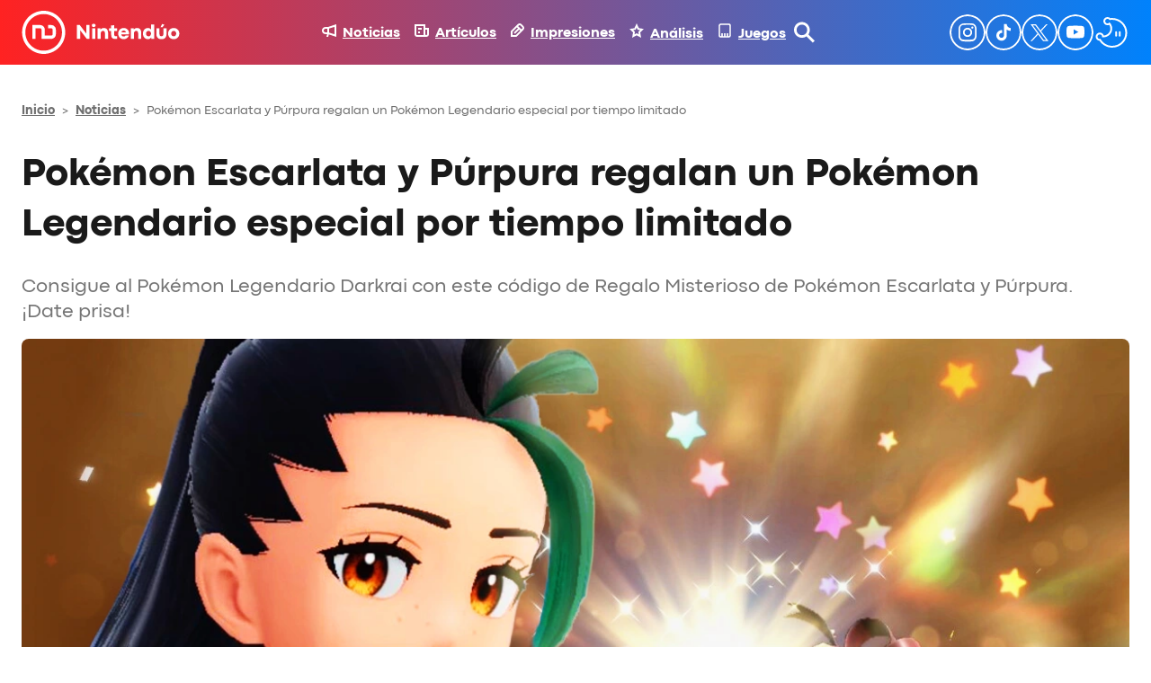

--- FILE ---
content_type: text/html; charset=UTF-8
request_url: https://nintenduo.com/pokemon-escarlata-purpura-regalo-legendario-darkrai/
body_size: 82683
content:
<!DOCTYPE html>
<html lang="es">
<head><meta charset="UTF-8" /><script>if(navigator.userAgent.match(/MSIE|Internet Explorer/i)||navigator.userAgent.match(/Trident\/7\..*?rv:11/i)){var href=document.location.href;if(!href.match(/[?&]nowprocket/)){if(href.indexOf("?")==-1){if(href.indexOf("#")==-1){document.location.href=href+"?nowprocket=1"}else{document.location.href=href.replace("#","?nowprocket=1#")}}else{if(href.indexOf("#")==-1){document.location.href=href+"&nowprocket=1"}else{document.location.href=href.replace("#","&nowprocket=1#")}}}}</script><script>(()=>{class RocketLazyLoadScripts{constructor(){this.v="2.0.4",this.userEvents=["keydown","keyup","mousedown","mouseup","mousemove","mouseover","mouseout","touchmove","touchstart","touchend","touchcancel","wheel","click","dblclick","input"],this.attributeEvents=["onblur","onclick","oncontextmenu","ondblclick","onfocus","onmousedown","onmouseenter","onmouseleave","onmousemove","onmouseout","onmouseover","onmouseup","onmousewheel","onscroll","onsubmit"]}async t(){this.i(),this.o(),/iP(ad|hone)/.test(navigator.userAgent)&&this.h(),this.u(),this.l(this),this.m(),this.k(this),this.p(this),this._(),await Promise.all([this.R(),this.L()]),this.lastBreath=Date.now(),this.S(this),this.P(),this.D(),this.O(),this.M(),await this.C(this.delayedScripts.normal),await this.C(this.delayedScripts.defer),await this.C(this.delayedScripts.async),await this.T(),await this.F(),await this.j(),await this.A(),window.dispatchEvent(new Event("rocket-allScriptsLoaded")),this.everythingLoaded=!0,this.lastTouchEnd&&await new Promise(t=>setTimeout(t,500-Date.now()+this.lastTouchEnd)),this.I(),this.H(),this.U(),this.W()}i(){this.CSPIssue=sessionStorage.getItem("rocketCSPIssue"),document.addEventListener("securitypolicyviolation",t=>{this.CSPIssue||"script-src-elem"!==t.violatedDirective||"data"!==t.blockedURI||(this.CSPIssue=!0,sessionStorage.setItem("rocketCSPIssue",!0))},{isRocket:!0})}o(){window.addEventListener("pageshow",t=>{this.persisted=t.persisted,this.realWindowLoadedFired=!0},{isRocket:!0}),window.addEventListener("pagehide",()=>{this.onFirstUserAction=null},{isRocket:!0})}h(){let t;function e(e){t=e}window.addEventListener("touchstart",e,{isRocket:!0}),window.addEventListener("touchend",function i(o){o.changedTouches[0]&&t.changedTouches[0]&&Math.abs(o.changedTouches[0].pageX-t.changedTouches[0].pageX)<10&&Math.abs(o.changedTouches[0].pageY-t.changedTouches[0].pageY)<10&&o.timeStamp-t.timeStamp<200&&(window.removeEventListener("touchstart",e,{isRocket:!0}),window.removeEventListener("touchend",i,{isRocket:!0}),"INPUT"===o.target.tagName&&"text"===o.target.type||(o.target.dispatchEvent(new TouchEvent("touchend",{target:o.target,bubbles:!0})),o.target.dispatchEvent(new MouseEvent("mouseover",{target:o.target,bubbles:!0})),o.target.dispatchEvent(new PointerEvent("click",{target:o.target,bubbles:!0,cancelable:!0,detail:1,clientX:o.changedTouches[0].clientX,clientY:o.changedTouches[0].clientY})),event.preventDefault()))},{isRocket:!0})}q(t){this.userActionTriggered||("mousemove"!==t.type||this.firstMousemoveIgnored?"keyup"===t.type||"mouseover"===t.type||"mouseout"===t.type||(this.userActionTriggered=!0,this.onFirstUserAction&&this.onFirstUserAction()):this.firstMousemoveIgnored=!0),"click"===t.type&&t.preventDefault(),t.stopPropagation(),t.stopImmediatePropagation(),"touchstart"===this.lastEvent&&"touchend"===t.type&&(this.lastTouchEnd=Date.now()),"click"===t.type&&(this.lastTouchEnd=0),this.lastEvent=t.type,t.composedPath&&t.composedPath()[0].getRootNode()instanceof ShadowRoot&&(t.rocketTarget=t.composedPath()[0]),this.savedUserEvents.push(t)}u(){this.savedUserEvents=[],this.userEventHandler=this.q.bind(this),this.userEvents.forEach(t=>window.addEventListener(t,this.userEventHandler,{passive:!1,isRocket:!0})),document.addEventListener("visibilitychange",this.userEventHandler,{isRocket:!0})}U(){this.userEvents.forEach(t=>window.removeEventListener(t,this.userEventHandler,{passive:!1,isRocket:!0})),document.removeEventListener("visibilitychange",this.userEventHandler,{isRocket:!0}),this.savedUserEvents.forEach(t=>{(t.rocketTarget||t.target).dispatchEvent(new window[t.constructor.name](t.type,t))})}m(){const t="return false",e=Array.from(this.attributeEvents,t=>"data-rocket-"+t),i="["+this.attributeEvents.join("],[")+"]",o="[data-rocket-"+this.attributeEvents.join("],[data-rocket-")+"]",s=(e,i,o)=>{o&&o!==t&&(e.setAttribute("data-rocket-"+i,o),e["rocket"+i]=new Function("event",o),e.setAttribute(i,t))};new MutationObserver(t=>{for(const n of t)"attributes"===n.type&&(n.attributeName.startsWith("data-rocket-")||this.everythingLoaded?n.attributeName.startsWith("data-rocket-")&&this.everythingLoaded&&this.N(n.target,n.attributeName.substring(12)):s(n.target,n.attributeName,n.target.getAttribute(n.attributeName))),"childList"===n.type&&n.addedNodes.forEach(t=>{if(t.nodeType===Node.ELEMENT_NODE)if(this.everythingLoaded)for(const i of[t,...t.querySelectorAll(o)])for(const t of i.getAttributeNames())e.includes(t)&&this.N(i,t.substring(12));else for(const e of[t,...t.querySelectorAll(i)])for(const t of e.getAttributeNames())this.attributeEvents.includes(t)&&s(e,t,e.getAttribute(t))})}).observe(document,{subtree:!0,childList:!0,attributeFilter:[...this.attributeEvents,...e]})}I(){this.attributeEvents.forEach(t=>{document.querySelectorAll("[data-rocket-"+t+"]").forEach(e=>{this.N(e,t)})})}N(t,e){const i=t.getAttribute("data-rocket-"+e);i&&(t.setAttribute(e,i),t.removeAttribute("data-rocket-"+e))}k(t){Object.defineProperty(HTMLElement.prototype,"onclick",{get(){return this.rocketonclick||null},set(e){this.rocketonclick=e,this.setAttribute(t.everythingLoaded?"onclick":"data-rocket-onclick","this.rocketonclick(event)")}})}S(t){function e(e,i){let o=e[i];e[i]=null,Object.defineProperty(e,i,{get:()=>o,set(s){t.everythingLoaded?o=s:e["rocket"+i]=o=s}})}e(document,"onreadystatechange"),e(window,"onload"),e(window,"onpageshow");try{Object.defineProperty(document,"readyState",{get:()=>t.rocketReadyState,set(e){t.rocketReadyState=e},configurable:!0}),document.readyState="loading"}catch(t){console.log("WPRocket DJE readyState conflict, bypassing")}}l(t){this.originalAddEventListener=EventTarget.prototype.addEventListener,this.originalRemoveEventListener=EventTarget.prototype.removeEventListener,this.savedEventListeners=[],EventTarget.prototype.addEventListener=function(e,i,o){o&&o.isRocket||!t.B(e,this)&&!t.userEvents.includes(e)||t.B(e,this)&&!t.userActionTriggered||e.startsWith("rocket-")||t.everythingLoaded?t.originalAddEventListener.call(this,e,i,o):(t.savedEventListeners.push({target:this,remove:!1,type:e,func:i,options:o}),"mouseenter"!==e&&"mouseleave"!==e||t.originalAddEventListener.call(this,e,t.savedUserEvents.push,o))},EventTarget.prototype.removeEventListener=function(e,i,o){o&&o.isRocket||!t.B(e,this)&&!t.userEvents.includes(e)||t.B(e,this)&&!t.userActionTriggered||e.startsWith("rocket-")||t.everythingLoaded?t.originalRemoveEventListener.call(this,e,i,o):t.savedEventListeners.push({target:this,remove:!0,type:e,func:i,options:o})}}J(t,e){this.savedEventListeners=this.savedEventListeners.filter(i=>{let o=i.type,s=i.target||window;return e!==o||t!==s||(this.B(o,s)&&(i.type="rocket-"+o),this.$(i),!1)})}H(){EventTarget.prototype.addEventListener=this.originalAddEventListener,EventTarget.prototype.removeEventListener=this.originalRemoveEventListener,this.savedEventListeners.forEach(t=>this.$(t))}$(t){t.remove?this.originalRemoveEventListener.call(t.target,t.type,t.func,t.options):this.originalAddEventListener.call(t.target,t.type,t.func,t.options)}p(t){let e;function i(e){return t.everythingLoaded?e:e.split(" ").map(t=>"load"===t||t.startsWith("load.")?"rocket-jquery-load":t).join(" ")}function o(o){function s(e){const s=o.fn[e];o.fn[e]=o.fn.init.prototype[e]=function(){return this[0]===window&&t.userActionTriggered&&("string"==typeof arguments[0]||arguments[0]instanceof String?arguments[0]=i(arguments[0]):"object"==typeof arguments[0]&&Object.keys(arguments[0]).forEach(t=>{const e=arguments[0][t];delete arguments[0][t],arguments[0][i(t)]=e})),s.apply(this,arguments),this}}if(o&&o.fn&&!t.allJQueries.includes(o)){const e={DOMContentLoaded:[],"rocket-DOMContentLoaded":[]};for(const t in e)document.addEventListener(t,()=>{e[t].forEach(t=>t())},{isRocket:!0});o.fn.ready=o.fn.init.prototype.ready=function(i){function s(){parseInt(o.fn.jquery)>2?setTimeout(()=>i.bind(document)(o)):i.bind(document)(o)}return"function"==typeof i&&(t.realDomReadyFired?!t.userActionTriggered||t.fauxDomReadyFired?s():e["rocket-DOMContentLoaded"].push(s):e.DOMContentLoaded.push(s)),o([])},s("on"),s("one"),s("off"),t.allJQueries.push(o)}e=o}t.allJQueries=[],o(window.jQuery),Object.defineProperty(window,"jQuery",{get:()=>e,set(t){o(t)}})}P(){const t=new Map;document.write=document.writeln=function(e){const i=document.currentScript,o=document.createRange(),s=i.parentElement;let n=t.get(i);void 0===n&&(n=i.nextSibling,t.set(i,n));const c=document.createDocumentFragment();o.setStart(c,0),c.appendChild(o.createContextualFragment(e)),s.insertBefore(c,n)}}async R(){return new Promise(t=>{this.userActionTriggered?t():this.onFirstUserAction=t})}async L(){return new Promise(t=>{document.addEventListener("DOMContentLoaded",()=>{this.realDomReadyFired=!0,t()},{isRocket:!0})})}async j(){return this.realWindowLoadedFired?Promise.resolve():new Promise(t=>{window.addEventListener("load",t,{isRocket:!0})})}M(){this.pendingScripts=[];this.scriptsMutationObserver=new MutationObserver(t=>{for(const e of t)e.addedNodes.forEach(t=>{"SCRIPT"!==t.tagName||t.noModule||t.isWPRocket||this.pendingScripts.push({script:t,promise:new Promise(e=>{const i=()=>{const i=this.pendingScripts.findIndex(e=>e.script===t);i>=0&&this.pendingScripts.splice(i,1),e()};t.addEventListener("load",i,{isRocket:!0}),t.addEventListener("error",i,{isRocket:!0}),setTimeout(i,1e3)})})})}),this.scriptsMutationObserver.observe(document,{childList:!0,subtree:!0})}async F(){await this.X(),this.pendingScripts.length?(await this.pendingScripts[0].promise,await this.F()):this.scriptsMutationObserver.disconnect()}D(){this.delayedScripts={normal:[],async:[],defer:[]},document.querySelectorAll("script[type$=rocketlazyloadscript]").forEach(t=>{t.hasAttribute("data-rocket-src")?t.hasAttribute("async")&&!1!==t.async?this.delayedScripts.async.push(t):t.hasAttribute("defer")&&!1!==t.defer||"module"===t.getAttribute("data-rocket-type")?this.delayedScripts.defer.push(t):this.delayedScripts.normal.push(t):this.delayedScripts.normal.push(t)})}async _(){await this.L();let t=[];document.querySelectorAll("script[type$=rocketlazyloadscript][data-rocket-src]").forEach(e=>{let i=e.getAttribute("data-rocket-src");if(i&&!i.startsWith("data:")){i.startsWith("//")&&(i=location.protocol+i);try{const o=new URL(i).origin;o!==location.origin&&t.push({src:o,crossOrigin:e.crossOrigin||"module"===e.getAttribute("data-rocket-type")})}catch(t){}}}),t=[...new Map(t.map(t=>[JSON.stringify(t),t])).values()],this.Y(t,"preconnect")}async G(t){if(await this.K(),!0!==t.noModule||!("noModule"in HTMLScriptElement.prototype))return new Promise(e=>{let i;function o(){(i||t).setAttribute("data-rocket-status","executed"),e()}try{if(navigator.userAgent.includes("Firefox/")||""===navigator.vendor||this.CSPIssue)i=document.createElement("script"),[...t.attributes].forEach(t=>{let e=t.nodeName;"type"!==e&&("data-rocket-type"===e&&(e="type"),"data-rocket-src"===e&&(e="src"),i.setAttribute(e,t.nodeValue))}),t.text&&(i.text=t.text),t.nonce&&(i.nonce=t.nonce),i.hasAttribute("src")?(i.addEventListener("load",o,{isRocket:!0}),i.addEventListener("error",()=>{i.setAttribute("data-rocket-status","failed-network"),e()},{isRocket:!0}),setTimeout(()=>{i.isConnected||e()},1)):(i.text=t.text,o()),i.isWPRocket=!0,t.parentNode.replaceChild(i,t);else{const i=t.getAttribute("data-rocket-type"),s=t.getAttribute("data-rocket-src");i?(t.type=i,t.removeAttribute("data-rocket-type")):t.removeAttribute("type"),t.addEventListener("load",o,{isRocket:!0}),t.addEventListener("error",i=>{this.CSPIssue&&i.target.src.startsWith("data:")?(console.log("WPRocket: CSP fallback activated"),t.removeAttribute("src"),this.G(t).then(e)):(t.setAttribute("data-rocket-status","failed-network"),e())},{isRocket:!0}),s?(t.fetchPriority="high",t.removeAttribute("data-rocket-src"),t.src=s):t.src="data:text/javascript;base64,"+window.btoa(unescape(encodeURIComponent(t.text)))}}catch(i){t.setAttribute("data-rocket-status","failed-transform"),e()}});t.setAttribute("data-rocket-status","skipped")}async C(t){const e=t.shift();return e?(e.isConnected&&await this.G(e),this.C(t)):Promise.resolve()}O(){this.Y([...this.delayedScripts.normal,...this.delayedScripts.defer,...this.delayedScripts.async],"preload")}Y(t,e){this.trash=this.trash||[];let i=!0;var o=document.createDocumentFragment();t.forEach(t=>{const s=t.getAttribute&&t.getAttribute("data-rocket-src")||t.src;if(s&&!s.startsWith("data:")){const n=document.createElement("link");n.href=s,n.rel=e,"preconnect"!==e&&(n.as="script",n.fetchPriority=i?"high":"low"),t.getAttribute&&"module"===t.getAttribute("data-rocket-type")&&(n.crossOrigin=!0),t.crossOrigin&&(n.crossOrigin=t.crossOrigin),t.integrity&&(n.integrity=t.integrity),t.nonce&&(n.nonce=t.nonce),o.appendChild(n),this.trash.push(n),i=!1}}),document.head.appendChild(o)}W(){this.trash.forEach(t=>t.remove())}async T(){try{document.readyState="interactive"}catch(t){}this.fauxDomReadyFired=!0;try{await this.K(),this.J(document,"readystatechange"),document.dispatchEvent(new Event("rocket-readystatechange")),await this.K(),document.rocketonreadystatechange&&document.rocketonreadystatechange(),await this.K(),this.J(document,"DOMContentLoaded"),document.dispatchEvent(new Event("rocket-DOMContentLoaded")),await this.K(),this.J(window,"DOMContentLoaded"),window.dispatchEvent(new Event("rocket-DOMContentLoaded"))}catch(t){console.error(t)}}async A(){try{document.readyState="complete"}catch(t){}try{await this.K(),this.J(document,"readystatechange"),document.dispatchEvent(new Event("rocket-readystatechange")),await this.K(),document.rocketonreadystatechange&&document.rocketonreadystatechange(),await this.K(),this.J(window,"load"),window.dispatchEvent(new Event("rocket-load")),await this.K(),window.rocketonload&&window.rocketonload(),await this.K(),this.allJQueries.forEach(t=>t(window).trigger("rocket-jquery-load")),await this.K(),this.J(window,"pageshow");const t=new Event("rocket-pageshow");t.persisted=this.persisted,window.dispatchEvent(t),await this.K(),window.rocketonpageshow&&window.rocketonpageshow({persisted:this.persisted})}catch(t){console.error(t)}}async K(){Date.now()-this.lastBreath>45&&(await this.X(),this.lastBreath=Date.now())}async X(){return document.hidden?new Promise(t=>setTimeout(t)):new Promise(t=>requestAnimationFrame(t))}B(t,e){return e===document&&"readystatechange"===t||(e===document&&"DOMContentLoaded"===t||(e===window&&"DOMContentLoaded"===t||(e===window&&"load"===t||e===window&&"pageshow"===t)))}static run(){(new RocketLazyLoadScripts).t()}}RocketLazyLoadScripts.run()})();</script>
	
	<script data-cfasync="false" id="nintenduo-theme-script" type="application/javascript">
// Fast preload theme
const userPreferredTheme = localStorage.getItem('theme') ||
                       (window.matchMedia && window.matchMedia('(prefers-color-scheme: dark)').matches ? 'dark' : 'light');
document.documentElement.classList.add(userPreferredTheme);

document.addEventListener('DOMContentLoaded', () => {
    setTheme(userPreferredTheme);
});

function toggleDarkMode() {
	const newTheme = document.documentElement.classList.contains('dark') ? 'light' : 'dark';
    setTheme(newTheme);
}

function setTheme(theme) {
 	// Set body theme class and store
 	document.documentElement.classList.remove('light', 'dark');
    document.documentElement.classList.add(theme);
 	localStorage.setItem('theme', theme);

	// Set button theme image
	const buttons = document.querySelectorAll('.theme-button');
    const iconURL = theme === 'light' ? "https://nintenduo.com/wp-content/themes/nintenduo/assets/images/theme-dark-mode.svg" : "https://nintenduo.com/wp-content/themes/nintenduo/assets/images/theme-light-mode.svg";
    buttons.forEach(btn => { 
        btn.setAttribute('src', iconURL);
        btn.style.visibility = 'visible';
    });

	// Set post's table of contents theme class
	const toc = document.querySelector('.wp-block-ht-block-toc');
    if (toc) {
        toc.classList.toggle('dark', theme === 'dark');
    }

	// Set RRSS images
	function setAuthorRRSSIcon(rrss, lightVersion, darkVersion) {
		const links = document.querySelectorAll('.author-info .links a[href*="' + rrss + '"]');
        const url = localStorage.getItem('theme') === 'light' ? lightVersion : darkVersion;
        links.forEach(link => {
            link.style.backgroundImage = `url(` + url + `)`;
        });
	}
	setAuthorRRSSIcon('instagram', 'https://nintenduo.com/wp-content/themes/nintenduo/assets/images/instagram.svg', 'https://nintenduo.com/wp-content/themes/nintenduo/assets/images/instagram-white.svg');
	setAuthorRRSSIcon('twitter', 'https://nintenduo.com/wp-content/themes/nintenduo/assets/images/x.svg', 'https://nintenduo.com/wp-content/themes/nintenduo/assets/images/x-white.svg');
	setAuthorRRSSIcon('facebook', 'https://nintenduo.com/wp-content/themes/nintenduo/assets/images/facebook.svg', 'https://nintenduo.com/wp-content/themes/nintenduo/assets/images/facebook-white.svg');
}
</script>

<meta name="theme-color" content="#1A1A1A">

<!-- Font Preloading for CLS Prevention -->

<!-- Critical Font CSS with size-adjust for CLS prevention -->
<style id="nintenduo-critical-fonts"></style>

<script type="rocketlazyloadscript" id="wp-i18n" data-rocket-type="text/javascript"> if (typeof(wp) == "undefined") { window.wp = { i18n: { setLocaleData: (function() { return false; })} }; } </script>
<script type="rocketlazyloadscript" data-rocket-type="text/javascript">
!function(){"use strict";function e(e){var t=!(arguments.length>1&&void 0!==arguments[1])||arguments[1],c=document.createElement("script");c.src=e,t?c.type="module":(c.async=!0,c.type="text/javascript",c.setAttribute("nomodule",""));var n=document.getElementsByTagName("script")[0];n.parentNode.insertBefore(c,n)}!function(t,c){!function(t,c,n){var a,o,r;n.accountId=c,null!==(a=t.marfeel)&&void 0!==a||(t.marfeel={}),null!==(o=(r=t.marfeel).cmd)&&void 0!==o||(r.cmd=[]),t.marfeel.config=n;var i="https://sdk.mrf.io/statics";e("".concat(i,"/marfeel-sdk.js?id=").concat(c),!0),e("".concat(i,"/marfeel-sdk.es5.js?id=").concat(c),!1)}(t,c,arguments.length>2&&void 0!==arguments[2]?arguments[2]:{})}(window,2012,{} /* Config */)}();
</script>
<script type="rocketlazyloadscript" defer id="videoo-library" data-cfasync="false" data-id="ffa7e765db4759503a6db8d150e5a9ad6d9d6d6b8eba31b439802594eb19979c" data-rocket-src="https://static.videoo.tv/ffa7e765db4759503a6db8d150e5a9ad6d9d6d6b8eba31b439802594eb19979c.js"></script><meta name="viewport" content="width=device-width, initial-scale=1.0">
<meta name="viewport" content="width=device-width, initial-scale=1" />
<meta name='robots' content='index, follow, max-image-preview:large, max-snippet:-1, max-video-preview:-1' />
	<style></style>
	
	<!-- This site is optimized with the Yoast SEO plugin v26.1.1 - https://yoast.com/wordpress/plugins/seo/ -->
	<meta name="description" content="Consigue al Pokémon Legendario Darkrai con este código de Regalo Misterioso de Pokémon Escarlata y Púrpura. ¡Date prisa!" />
	<link rel="canonical" href="https://nintenduo.com/pokemon-escarlata-purpura-regalo-legendario-darkrai/" />
	<meta property="og:locale" content="es_ES" />
	<meta property="og:type" content="article" />
	<meta property="og:title" content="Pokémon Escarlata y Púrpura regalan un Pokémon Legendario especial por tiempo limitado" />
	<meta property="og:description" content="Consigue al Pokémon Legendario Darkrai con este código de Regalo Misterioso de Pokémon Escarlata y Púrpura. ¡Date prisa!" />
	<meta property="og:url" content="https://nintenduo.com/pokemon-escarlata-purpura-regalo-legendario-darkrai/" />
	<meta property="og:site_name" content="Nintendúo" />
	<meta property="article:published_time" content="2023-12-09T12:55:00+00:00" />
	<meta property="article:modified_time" content="2023-12-11T15:39:43+00:00" />
	<meta property="og:image" content="https://nintenduo.com/wp-content/uploads/2023/07/Regalo-Pokemon-Escarlata-Purpura00.webp" />
	<meta property="og:image:width" content="1200" />
	<meta property="og:image:height" content="675" />
	<meta property="og:image:type" content="image/webp" />
	<meta name="author" content="Juan A. Fonseca" />
	<meta name="twitter:card" content="summary_large_image" />
	<meta name="twitter:creator" content="@JuanAFons" />
	<meta name="twitter:label1" content="Escrito por" />
	<meta name="twitter:data1" content="Juan A. Fonseca" />
	<meta name="twitter:label2" content="Tiempo de lectura" />
	<meta name="twitter:data2" content="2 minutos" />
	<!-- / Yoast SEO plugin. -->


<title>Pokémon Escarlata y Púrpura regalan un Pokémon Legendario especial por tiempo limitado</title>
<link crossorigin data-rocket-preconnect href="https://sdk.mrf.io" rel="preconnect">
<link crossorigin data-rocket-preconnect href="https://static.videoo.tv" rel="preconnect">
<link crossorigin data-rocket-preload as="font" href="https://nintenduo.com/wp-content/themes/nintenduo/assets/fonts/subset-CodecPro-Regular.woff2" rel="preload">
<style id="wpr-usedcss">.theme-button{visibility:hidden}html.dark body{background:#000}:is(html.dark body) #nintenduo-scroll-header{background:#000!important;box-shadow:0 4px 0 0 rgba(0,130,252,.26)!important}:is(:is(html.dark body) #nintenduo-scroll-header) .nintenduo-header-horizontal-navigation{color:#fff!important}:is(:is(html.dark body) #nintenduo-scroll-header) .nintenduo-header-horizontal-navigation img{filter:unset!important}:is(:is(html.dark body) #nintenduo-scroll-header) .nintenduo-header-vertical-navigation{color:#fff!important}:is(:is(html.dark body) #nintenduo-scroll-header) .nintenduo-header-vertical-navigation img{filter:unset!important}:is(:is(html.dark body) #nintenduo-scroll-header) .nintenduo-header-site-logo>img{filter:brightness(0) invert(1)}:is(:is(html.dark body) #nintenduo-scroll-header) .nintenduo-header-search-button{filter:brightness(0) invert(1)!important}:is(:is(html.dark body) #nintenduo-scroll-header) .nintenduo-header-menu-button{filter:brightness(0) invert(1)!important}:is(:is(html.dark body) #nintenduo-scroll-header) .nintenduo-header-search-field{color:#fff!important;border-bottom:1px solid #fff!important}:is(html.dark body) #nintenduo-scroll-posts-header{box-shadow:0 4px 0 0 rgba(0,130,252,.26)!important}:is(:is(html.dark body) #nintenduo-scroll-posts-header)>div{background:#000!important}:is(:is(html.dark body) #nintenduo-scroll-posts-header) .nintenduo-header-back-button{filter:brightness(0) invert(1)}:is(:is(html.dark body) #nintenduo-scroll-posts-header) .nintenduo-header-posts-site-logo>img{filter:brightness(0) invert(1)}:is(:is(html.dark body) #nintenduo-scroll-posts-header) .nintenduo-header-post-title{color:#fff!important}:is(html.dark body) #nintenduo-header-share-post-facebook{background-image:var(--wpr-bg-40735ab7-42b5-4334-8561-5839ea35c914)!important}:is(html.dark body) #nintenduo-header-share-post-facebook:hover{background-image:var(--wpr-bg-861615eb-95b1-43ff-ae4e-c9c668d588ea)!important}:is(html.dark body) #nintenduo-header-share-post-x{background-image:var(--wpr-bg-2e87cfbe-8ff8-4f20-8712-8c85057c1191)!important}:is(html.dark body) #nintenduo-header-share-post-x:hover{background-image:var(--wpr-bg-dbd01187-25a3-467c-af63-db4716f20c46)!important}:is(html.dark body) #nintenduo-header-share-post-whatsapp{background-image:var(--wpr-bg-0aedfafe-8e6c-4db5-9dd4-dabaf9ae813b)!important}:is(html.dark body) #nintenduo-header-share-post-whatsapp:hover{background-image:var(--wpr-bg-8cf9b6a4-15ae-4f55-9ac8-2cd7ce459eee)!important}:is(html.dark body) h2{color:#fff!important}:is(html.dark body) h2.wp-block-heading{background:0 0;color:#006ed4!important}:is(html.dark body) h1.wp-block-post-title{color:#fff!important}:is(html.dark body) h2.wp-block-post-title{color:#fff!important}:is(html.dark body) h2.wp-block-post-title a{color:#fff}:is(html.dark body) h3.wp-block-heading{color:#fff!important}:is(html.dark body) hr.wp-block-separator{color:#333!important}:is(html.dark body) .nintenduo-post-metadata-section-separator{background-color:#333!important}:is(html.dark body) .wp-block-post-content p{color:#fff}:is(html.dark body) .wp-block-post-content li{color:#fff!important}:is(html.dark body) .author-avatar .description,:is(html.dark body) .author-avatar .role,:is(html.dark body) .nintenduo-post-author-name,:is(html.dark body) .nintenduo-post-author-name a,:is(html.dark body) .nintenduo-post-content-container .wp-block-post-excerpt__excerpt,:is(html.dark body) .nintenduo-post-publish-date span,:is(html.dark body) .nintenduo-post-thumbnail-caption,:is(html.dark body) .wp-block-nintenduo-author-block.has-background .author-info .description,:is(html.dark body) .wp-block-nintenduo-author-block.has-background .author-info .location p,:is(html.dark body) .wp-block-nintenduo-author-block.has-background .author-info .role,:is(html.dark body) .wp-block-post-date time,:is(html.dark body) .yoast-breadcrumbs span,:is(html.dark body) .yoast-breadcrumbs span a{color:#adadad!important}:is(html.dark body) .wp-block-post-content ol li::marker{color:#f22}:is(html.dark body) .ht_toc_title{color:#fff}:is(html.dark body) .wp-block-post-content a:where(:not(.wp-element-button):not(.ht_toc_list *)){color:#ff0f0f}:is(html.dark body) .nintenduo-selected-post{background:#333}:is(html.dark body) .nintenduo-selected-post-content a{color:#fff!important}:is(html.dark body) .nintenduo-selected-post .nintenduo-selected-post-excerpt{color:#939393}:is(html.dark body) .c-analisis-v2__pros-cons{color:#fff;background-color:#333}:is(html.dark body) .c-analisis-v2__pros-cons li{color:#f5f5f5!important}:is(html.dark body) .nintenduo-post-tags-list-block-title{color:#fff}:is(html.dark body) .tags a{color:#eee;background-color:#333}:is(html.dark body) .tags a:hover{background-color:#ff0f0f}:is(html.dark body) .nintenduo-author-block-post{background:#000!important}:is(html.dark body) .nintenduo-author-block-post-title{color:#fff}:is(html.dark body) .author-info .name{color:#fff}:is(html.dark body) .author-info .role{color:#939393}html.dark body .wp-block-ht-block-toc{background-image:url("[data-uri]"),linear-gradient(90deg,#121212 42%,#000 98%);background-position:bottom 30px left 30px,center center;background-repeat:no-repeat,no-repeat;background-size:48px 48px,auto}html.dark body .wp-block-ht-block-toc,html.dark body .wp-block-ht-block-toc a{color:#ff0f0f!important}@media (max-width:768px){:is(html.dark body) #nintenduo-header-share-post-facebook{background-image:url(https://nintenduo.com/wp-content/plugins/nintenduo-wordpress-blocks/assets/images/facebook-white32.svg)!important}:is(html.dark body) #nintenduo-header-share-post-facebook:hover{background-image:var(--wpr-bg-ebbba5a0-3903-4b9d-98e2-9b3d1d88bd0f)!important}:is(html.dark body) #nintenduo-header-share-post-x{background-image:var(--wpr-bg-6eae9ec3-83bb-4583-be21-6d3a89170536)!important}:is(html.dark body) #nintenduo-header-share-post-x:hover{background-image:var(--wpr-bg-01c1fa08-7cac-4131-93c5-c4a1041a86cb)!important}:is(html.dark body) #nintenduo-header-share-post-whatsapp{background-image:var(--wpr-bg-2bd83fee-fc7e-4313-9d98-2b77c205f390)!important}:is(html.dark body) #nintenduo-header-share-post-whatsapp:hover{background-image:var(--wpr-bg-6fef3816-32e4-4edc-992d-97170f74cbe5)!important}}html.dark .ht_toc_list>li>a::before{background-color:#f22!important}html.dark body table{color:#fff!important}html.dark body table tr:nth-child(odd){background-color:#000!important}html.dark body table tr:nth-child(2n){background-color:#333!important}html.dark body .wp-block-image__wrapper::after{border-bottom-color:#000!important;border-left-color:#000!important}.has-codec-pro-font-family,.wp-block-heading,a,div,h1,h2,h3,h6,p,span{font-family:'Codec Pro Critical','Codec Pro',system-ui,-apple-system,BlinkMacSystemFont,'Segoe UI',Arial,sans-serif}body{-webkit-font-smoothing:antialiased;-moz-osx-font-smoothing:grayscale;text-rendering:optimizeLegibility}img:is([sizes=auto i],[sizes^="auto," i]){contain-intrinsic-size:3000px 1500px}.wp-block-navigation .wp-block-navigation-item__label{overflow-wrap:break-word}.wp-block-navigation .wp-block-navigation-item__description{display:none}.wp-block-navigation{position:relative;--navigation-layout-justification-setting:flex-start;--navigation-layout-direction:row;--navigation-layout-wrap:wrap;--navigation-layout-justify:flex-start;--navigation-layout-align:center}.wp-block-navigation ul{margin-bottom:0;margin-left:0;margin-top:0;padding-left:0}.wp-block-navigation ul,.wp-block-navigation ul li{list-style:none;padding:0}.wp-block-navigation .wp-block-navigation-item{align-items:center;background-color:inherit;display:flex;position:relative}.wp-block-navigation .wp-block-navigation-item .wp-block-navigation__submenu-container:empty{display:none}.wp-block-navigation .wp-block-navigation-item__content{display:block}.wp-block-navigation .wp-block-navigation-item__content.wp-block-navigation-item__content{color:inherit}.wp-block-navigation.has-text-decoration-underline .wp-block-navigation-item__content,.wp-block-navigation.has-text-decoration-underline .wp-block-navigation-item__content:active,.wp-block-navigation.has-text-decoration-underline .wp-block-navigation-item__content:focus{text-decoration:underline}.wp-block-navigation.has-text-decoration-line-through .wp-block-navigation-item__content,.wp-block-navigation.has-text-decoration-line-through .wp-block-navigation-item__content:active,.wp-block-navigation.has-text-decoration-line-through .wp-block-navigation-item__content:focus{text-decoration:line-through}.wp-block-navigation :where(a),.wp-block-navigation :where(a:active),.wp-block-navigation :where(a:focus){text-decoration:none}.wp-block-navigation .wp-block-navigation__submenu-icon{align-self:center;background-color:inherit;border:none;color:currentColor;display:inline-block;font-size:inherit;height:.6em;line-height:0;margin-left:.25em;padding:0;width:.6em}.wp-block-navigation .wp-block-navigation__submenu-icon svg{display:inline-block;stroke:currentColor;height:inherit;margin-top:.075em;width:inherit}.wp-block-navigation.is-vertical{--navigation-layout-direction:column;--navigation-layout-justify:initial;--navigation-layout-align:flex-start}.wp-block-navigation.no-wrap{--navigation-layout-wrap:nowrap}.wp-block-navigation.items-justified-center{--navigation-layout-justification-setting:center;--navigation-layout-justify:center}.wp-block-navigation.items-justified-center.is-vertical{--navigation-layout-align:center}.wp-block-navigation.items-justified-right{--navigation-layout-justification-setting:flex-end;--navigation-layout-justify:flex-end}.wp-block-navigation.items-justified-right.is-vertical{--navigation-layout-align:flex-end}.wp-block-navigation.items-justified-space-between{--navigation-layout-justification-setting:space-between;--navigation-layout-justify:space-between}.wp-block-navigation .has-child .wp-block-navigation__submenu-container{align-items:normal;background-color:inherit;color:inherit;display:flex;flex-direction:column;height:0;left:-1px;opacity:0;overflow:hidden;position:absolute;top:100%;visibility:hidden;width:0;z-index:2}.wp-block-navigation .has-child .wp-block-navigation__submenu-container>.wp-block-navigation-item>.wp-block-navigation-item__content{display:flex;flex-grow:1}.wp-block-navigation .has-child .wp-block-navigation__submenu-container>.wp-block-navigation-item>.wp-block-navigation-item__content .wp-block-navigation__submenu-icon{margin-left:auto;margin-right:0}.wp-block-navigation .has-child .wp-block-navigation__submenu-container .wp-block-navigation-item__content{margin:0}@media (min-width:782px){.wp-block-navigation .has-child .wp-block-navigation__submenu-container .wp-block-navigation__submenu-container{left:100%;top:-1px}.wp-block-navigation .has-child .wp-block-navigation__submenu-container .wp-block-navigation__submenu-container:before{background:#0000;content:"";display:block;height:100%;position:absolute;right:100%;width:.5em}.wp-block-navigation .has-child .wp-block-navigation__submenu-container .wp-block-navigation__submenu-icon{margin-right:.25em}.wp-block-navigation .has-child .wp-block-navigation__submenu-container .wp-block-navigation__submenu-icon svg{transform:rotate(-90deg)}.wp-block-navigation.has-background .has-child .wp-block-navigation__submenu-container .wp-block-navigation__submenu-container{left:100%;top:0}}.wp-block-navigation .has-child .wp-block-navigation-submenu__toggle[aria-expanded=true]~.wp-block-navigation__submenu-container,.wp-block-navigation .has-child:not(.open-on-click):hover>.wp-block-navigation__submenu-container,.wp-block-navigation .has-child:not(.open-on-click):not(.open-on-hover-click):focus-within>.wp-block-navigation__submenu-container{height:auto;min-width:200px;opacity:1;overflow:visible;visibility:visible;width:auto}.wp-block-navigation.has-background .has-child .wp-block-navigation__submenu-container{left:0;top:100%}.wp-block-navigation-submenu{display:flex;position:relative}.wp-block-navigation-submenu .wp-block-navigation__submenu-icon svg{stroke:currentColor}button.wp-block-navigation-item__content{background-color:initial;border:none;color:currentColor;font-family:inherit;font-size:inherit;font-style:inherit;font-weight:inherit;letter-spacing:inherit;line-height:inherit;text-align:left;text-transform:inherit}.wp-block-navigation-submenu__toggle{cursor:pointer}.wp-block-navigation-item.open-on-click .wp-block-navigation-submenu__toggle{padding-left:0;padding-right:.85em}.wp-block-navigation-item.open-on-click .wp-block-navigation-submenu__toggle+.wp-block-navigation__submenu-icon{margin-left:-.6em;pointer-events:none}.wp-block-navigation-item.open-on-click button.wp-block-navigation-item__content:not(.wp-block-navigation-submenu__toggle){padding:0}.wp-block-navigation .wp-block-page-list,.wp-block-navigation__container,.wp-block-navigation__responsive-close,.wp-block-navigation__responsive-container,.wp-block-navigation__responsive-container-content,.wp-block-navigation__responsive-dialog{gap:inherit}:where(.wp-block-navigation.has-background .wp-block-navigation-item a:not(.wp-element-button)),:where(.wp-block-navigation.has-background .wp-block-navigation-submenu a:not(.wp-element-button)){padding:.5em 1em}:where(.wp-block-navigation .wp-block-navigation__submenu-container .wp-block-navigation-item a:not(.wp-element-button)),:where(.wp-block-navigation .wp-block-navigation__submenu-container .wp-block-navigation-submenu a:not(.wp-element-button)),:where(.wp-block-navigation .wp-block-navigation__submenu-container .wp-block-navigation-submenu button.wp-block-navigation-item__content),:where(.wp-block-navigation .wp-block-navigation__submenu-container .wp-block-pages-list__item button.wp-block-navigation-item__content){padding:.5em 1em}.wp-block-navigation.items-justified-right .wp-block-navigation__container .has-child .wp-block-navigation__submenu-container,.wp-block-navigation.items-justified-right .wp-block-page-list>.has-child .wp-block-navigation__submenu-container,.wp-block-navigation.items-justified-space-between .wp-block-page-list>.has-child:last-child .wp-block-navigation__submenu-container,.wp-block-navigation.items-justified-space-between>.wp-block-navigation__container>.has-child:last-child .wp-block-navigation__submenu-container{left:auto;right:0}.wp-block-navigation.items-justified-right .wp-block-navigation__container .has-child .wp-block-navigation__submenu-container .wp-block-navigation__submenu-container,.wp-block-navigation.items-justified-right .wp-block-page-list>.has-child .wp-block-navigation__submenu-container .wp-block-navigation__submenu-container,.wp-block-navigation.items-justified-space-between .wp-block-page-list>.has-child:last-child .wp-block-navigation__submenu-container .wp-block-navigation__submenu-container,.wp-block-navigation.items-justified-space-between>.wp-block-navigation__container>.has-child:last-child .wp-block-navigation__submenu-container .wp-block-navigation__submenu-container{left:-1px;right:-1px}@media (min-width:782px){.wp-block-navigation.items-justified-right .wp-block-navigation__container .has-child .wp-block-navigation__submenu-container .wp-block-navigation__submenu-container,.wp-block-navigation.items-justified-right .wp-block-page-list>.has-child .wp-block-navigation__submenu-container .wp-block-navigation__submenu-container,.wp-block-navigation.items-justified-space-between .wp-block-page-list>.has-child:last-child .wp-block-navigation__submenu-container .wp-block-navigation__submenu-container,.wp-block-navigation.items-justified-space-between>.wp-block-navigation__container>.has-child:last-child .wp-block-navigation__submenu-container .wp-block-navigation__submenu-container{left:auto;right:100%}}.wp-block-navigation:not(.has-background) .wp-block-navigation__submenu-container{background-color:#fff;border:1px solid #00000026}.wp-block-navigation.has-background .wp-block-navigation__submenu-container{background-color:inherit}.wp-block-navigation:not(.has-text-color) .wp-block-navigation__submenu-container{color:#000}.wp-block-navigation__container{align-items:var(--navigation-layout-align,initial);display:flex;flex-direction:var(--navigation-layout-direction,initial);flex-wrap:var(--navigation-layout-wrap,wrap);justify-content:var(--navigation-layout-justify,initial);list-style:none;margin:0;padding-left:0}.wp-block-navigation__container .is-responsive{display:none}.wp-block-navigation__container:only-child{flex-grow:1}@keyframes overlay-menu__fade-in-animation{0%{opacity:0;transform:translateY(.5em)}to{opacity:1;transform:translateY(0)}}.wp-block-navigation__responsive-container{bottom:0;display:none;left:0;position:fixed;right:0;top:0}.wp-block-navigation__responsive-container :where(.wp-block-navigation-item a){color:inherit}.wp-block-navigation__responsive-container .wp-block-navigation__responsive-container-content{align-items:var(--navigation-layout-align,initial);display:flex;flex-direction:var(--navigation-layout-direction,initial);flex-wrap:var(--navigation-layout-wrap,wrap);justify-content:var(--navigation-layout-justify,initial)}.wp-block-navigation__responsive-container:not(.is-menu-open.is-menu-open){background-color:inherit!important;color:inherit!important}.wp-block-navigation__responsive-container.is-menu-open{background-color:inherit;display:flex;flex-direction:column;overflow:auto;padding:clamp(1rem,var(--wp--style--root--padding-top),20rem) clamp(1rem,var(--wp--style--root--padding-right),20rem) clamp(1rem,var(--wp--style--root--padding-bottom),20rem) clamp(1rem,var(--wp--style--root--padding-left),20rem);z-index:100000}.wp-block-navigation__responsive-container.is-menu-open .wp-block-navigation__responsive-container-content{align-items:var(--navigation-layout-justification-setting,inherit);display:flex;flex-direction:column;flex-wrap:nowrap;overflow:visible;padding-top:calc(2rem + 24px)}.wp-block-navigation__responsive-container.is-menu-open .wp-block-navigation__responsive-container-content,.wp-block-navigation__responsive-container.is-menu-open .wp-block-navigation__responsive-container-content .wp-block-navigation__container,.wp-block-navigation__responsive-container.is-menu-open .wp-block-navigation__responsive-container-content .wp-block-page-list{justify-content:flex-start}.wp-block-navigation__responsive-container.is-menu-open .wp-block-navigation__responsive-container-content .wp-block-navigation__submenu-icon{display:none}.wp-block-navigation__responsive-container.is-menu-open .wp-block-navigation__responsive-container-content .has-child .wp-block-navigation__submenu-container{border:none;height:auto;min-width:200px;opacity:1;overflow:initial;padding-left:2rem;padding-right:2rem;position:static;visibility:visible;width:auto}.wp-block-navigation__responsive-container.is-menu-open .wp-block-navigation__responsive-container-content .wp-block-navigation__container,.wp-block-navigation__responsive-container.is-menu-open .wp-block-navigation__responsive-container-content .wp-block-navigation__submenu-container{gap:inherit}.wp-block-navigation__responsive-container.is-menu-open .wp-block-navigation__responsive-container-content .wp-block-navigation__submenu-container{padding-top:var(--wp--style--block-gap,2em)}.wp-block-navigation__responsive-container.is-menu-open .wp-block-navigation__responsive-container-content .wp-block-navigation-item__content{padding:0}.wp-block-navigation__responsive-container.is-menu-open .wp-block-navigation__responsive-container-content .wp-block-navigation-item,.wp-block-navigation__responsive-container.is-menu-open .wp-block-navigation__responsive-container-content .wp-block-navigation__container,.wp-block-navigation__responsive-container.is-menu-open .wp-block-navigation__responsive-container-content .wp-block-page-list{align-items:var(--navigation-layout-justification-setting,initial);display:flex;flex-direction:column}.wp-block-navigation__responsive-container.is-menu-open .wp-block-navigation-item,.wp-block-navigation__responsive-container.is-menu-open .wp-block-navigation-item .wp-block-navigation__submenu-container,.wp-block-navigation__responsive-container.is-menu-open .wp-block-navigation__container,.wp-block-navigation__responsive-container.is-menu-open .wp-block-page-list{background:#0000!important;color:inherit!important}.wp-block-navigation__responsive-container.is-menu-open .wp-block-navigation__submenu-container.wp-block-navigation__submenu-container.wp-block-navigation__submenu-container.wp-block-navigation__submenu-container{left:auto;right:auto}.wp-block-navigation:not(.has-background) .wp-block-navigation__responsive-container.is-menu-open{background-color:#fff}.wp-block-navigation:not(.has-text-color) .wp-block-navigation__responsive-container.is-menu-open{color:#000}.wp-block-navigation__toggle_button_label{font-size:1rem;font-weight:700}.wp-block-navigation__responsive-container-close,.wp-block-navigation__responsive-container-open{background:#0000;border:none;color:currentColor;cursor:pointer;margin:0;padding:0;text-transform:inherit;vertical-align:middle}.wp-block-navigation__responsive-container-close svg,.wp-block-navigation__responsive-container-open svg{fill:currentColor;display:block;height:24px;pointer-events:none;width:24px}.wp-block-navigation__responsive-container-open{display:flex}.wp-block-navigation__responsive-container-open.wp-block-navigation__responsive-container-open.wp-block-navigation__responsive-container-open{font-family:inherit;font-size:inherit;font-weight:inherit}@media (min-width:600px){.wp-block-navigation__responsive-container:not(.hidden-by-default):not(.is-menu-open){background-color:inherit;display:block;position:relative;width:100%;z-index:auto}.wp-block-navigation__responsive-container:not(.hidden-by-default):not(.is-menu-open) .wp-block-navigation__responsive-container-close{display:none}.wp-block-navigation__responsive-container.is-menu-open .wp-block-navigation__submenu-container.wp-block-navigation__submenu-container.wp-block-navigation__submenu-container.wp-block-navigation__submenu-container{left:0}.wp-block-navigation__responsive-container-open:not(.always-shown){display:none}}.wp-block-navigation__responsive-container-close{position:absolute;right:0;top:0;z-index:2}.wp-block-navigation__responsive-container-close.wp-block-navigation__responsive-container-close.wp-block-navigation__responsive-container-close{font-family:inherit;font-size:inherit;font-weight:inherit}.wp-block-navigation__responsive-close{width:100%}.has-modal-open .wp-block-navigation__responsive-close{margin-left:auto;margin-right:auto;max-width:var(--wp--style--global--wide-size,100%)}.wp-block-navigation__responsive-close:focus{outline:0}.is-menu-open .wp-block-navigation__responsive-close,.is-menu-open .wp-block-navigation__responsive-container-content,.is-menu-open .wp-block-navigation__responsive-dialog{box-sizing:border-box}.wp-block-navigation__responsive-dialog{position:relative}html.has-modal-open{overflow:hidden}.wp-block-navigation-item__label img{margin-right:7px}.wp-block-navigation .wp-block-navigation-item__content{display:inline-flex;align-items:center;justify-content:center;min-width:28px;min-height:20px;padding:.25rem .5rem}.wp-block-navigation .wp-block-navigation__container{gap:.5rem}#nintenduo-no-scroll-header{grid-column:1;grid-row:1}.nintenduo-header{align-items:center;display:flex;flex-wrap:nowrap;justify-content:space-between}.nintenduo-header>.nintenduo-header-menu-button{display:none}.nintenduo-header-right-container{display:flex;gap:32px}#nintenduo-scroll-header,#nintenduo-scroll-posts-header{box-shadow:0 4px 0 0 rgba(0,0,0,.1);display:none;grid-column:1;grid-row:1}.nintenduo-header-back-button{cursor:pointer;height:22px;width:12px}@media(min-width:769px)and (max-width:1150px){.nintenduo-header-menu-content>.nintenduo-header-vertical-navigation,.nintenduo-header>.nintenduo-header-horizontal-navigation,.nintenduo-header>.nintenduo-header-menu-button{display:none}.nintenduo-header-back-button{height:22px;width:12px}}@media(max-width:768px){.nintenduo-header>.nintenduo-header-menu-button{display:block}.nintenduo-header-menu-content>.nintenduo-header-horizontal-navigation,.nintenduo-header-site-logo-container>.nintenduo-header-menu-button,.nintenduo-header>.nintenduo-header-horizontal-navigation,.nintenduo-header>.nintenduo-header-right-container{display:none}.nintenduo-header-back-button{height:18px;width:10px}}.nintenduo-header-menu-content{display:none;height:44px;margin-top:24px}.nintenduo-header-search-menu-content{display:none;margin-bottom:26px;margin-top:24px}.nintenduo-header-menu-button{cursor:pointer;display:none}@media(min-width:769px)and (max-width:1150px){.nintenduo-header-menu-button{display:block}.nintenduo-header-horizontal-navigation li{font-size:18px!important;height:44px}}@media(max-width:768px){.nintenduo-header-menu-content{height:auto}.nintenduo-header-menu-button{display:block}}.nintenduo-header-horizontal-navigation{display:grid}.nintenduo-header-horizontal-navigation>nav{flex-wrap:nowrap!important;grid-column:1;grid-row:1}.nintenduo-header-horizontal-navigation li{height:44px}.nintenduo-header-horizontal-navigation>.nintenduo-header-search-bar{grid-column:1;grid-row:1}@media(max-width:768px){.nintenduo-header-vertical-navigation{height:auto;width:100%}.nintenduo-header-vertical-navigation>.wp-block-navigation__container{display:block}.nintenduo-header-vertical-navigation li{font-size:18px;height:44px}.nintenduo-header-vertical-navigation-bottom-container{align-items:baseline;display:flex;justify-content:space-between}}.nintenduo-header-post-title-container{align-items:center;display:grid;flex:1}.nintenduo-header-post-title{align-items:center;color:#1a1a1a;display:grid;font-size:16px;margin-left:12px;margin-right:12px;overflow:hidden;text-overflow:ellipsis;white-space:nowrap}@media(min-width:769px)and (max-width:1150px){.nintenduo-header-post-title{font-size:16px;height:48px}#nintenduo-no-scroll-header .nintenduo-header>.nintenduo-header-search-button{display:none}}@media(max-width:768px){.nintenduo-header-post-title-container{height:32px}.nintenduo-header-post-title{display:block;font-size:12px;max-width:calc(100vw - 168px)}.nintenduo-header-vertical-navigation .nintenduo-header-rrss{margin-bottom:12px;margin-top:32px}}.nintenduo-progress-container{background:#fff;height:4px;width:100%}.nintenduo-progress-bar{background:linear-gradient(90deg,#f22,#0082fc);height:4px;width:0}.nintenduo-header-rrss{display:flex;gap:8px;grid-column:1;grid-row:1}.nintenduo-header-rrss>a{display:flex}.nintenduo-header-rrss-icon{background-clip:content-box;border-radius:9999px;height:40px;margin:0 auto;transition:transform .1s ease;width:40px}.nintenduo-header-rrss-icon:hover{transform:scale(1.1)}#nintenduo-header-rrss-instagram:hover{background-color:#ff0074!important;filter:none!important}#nintenduo-header-rrss-tiktok:hover{background-color:#000!important;filter:none!important}#nintenduo-header-rrss-x:hover{background-color:#000!important;filter:none!important}#nintenduo-header-rrss-youtube:hover{background-color:red!important;filter:none!important}.nintenduo-header-search-bar-container{grid-column-start:1;grid-row-start:1;z-index:2}.nintenduo-header-search-bar{display:flex;flex-wrap:nowrap;justify-content:space-between;margin:auto;width:100%}.nintenduo-header-search-bar>form{display:flex;flex:1;flex-wrap:nowrap}.nintenduo-header-search-field{background:0 0;border:none;flex:1;font-family:inherit;font-size:16px;margin-left:14px;margin-right:14px;outline:0}.nintenduo-header-search-close-button{cursor:pointer}.nintenduo-header-search-field::-webkit-input-placeholder{font-style:italic}.nintenduo-header-search-field:-moz-placeholder,.nintenduo-header-search-field::-moz-placeholder{font-style:italic}.nintenduo-header-search-field:-ms-input-placeholder{font-style:italic}.nintenduo-header-search-field::-webkit-search-cancel-button,.nintenduo-header-search-field::-webkit-search-decoration,.nintenduo-header-search-field::-webkit-search-results-button,.nintenduo-header-search-field::-webkit-search-results-decoration{-webkit-appearance:none}.nintenduo-header-search-button{cursor:pointer;grid-column:1;grid-row:1;visibility:visible}#nintenduo-no-scroll-header .nintenduo-header>.nintenduo-header-search-button{display:none}.nintenduo-header-share-post{display:flex;gap:8px}.nintenduo-header-share-post>a{display:flex}.nintenduo-header-share-post-icon{background-clip:content-box;border-radius:9999px;height:40px;margin:0 auto;transition:transform .1s ease;width:40px}.nintenduo-header-share-post-icon:hover{transform:scale(1.1)}.nintenduo-header-site-logo-container{align-items:center;display:flex;gap:24px;justify-content:center}.nintenduo-header-site-logo{align-items:center;display:grid}.nintenduo-header-site-logo img{height:48px;width:176px}.nintenduo-header-posts-site-logo{align-items:center;display:grid;margin-left:12px}.nintenduo-header-posts-site-logo img{height:48px;width:48px}@media(min-width:769px)and (max-width:1150px){.nintenduo-header-posts-site-logo{display:none}}@media(max-width:768px){#nintenduo-no-scroll-header .nintenduo-header>.nintenduo-header-search-button{display:block;height:21px;width:21px}.nintenduo-header-share-post-icon{height:32px;width:32px}.nintenduo-header-site-logo img{height:36px;width:auto}.nintenduo-header-posts-site-logo{display:none}}.theme-button{cursor:pointer;height:40px;width:40px}.nintenduo-headers-wrapper{display:grid}.wp-block-nintenduo-header-block{padding:12px 24px}#nintenduo-scroll-posts-header .wp-block-nintenduo-header-block{padding:10px 24px}.wp-block-group{box-sizing:border-box}:where(.wp-block-group.wp-block-group-is-layout-constrained){position:relative}.yoast-breadcrumbs{white-space:nowrap;text-overflow:ellipsis;overflow:hidden;color:#6f6f6f}.yoast-breadcrumbs span{color:#6f6f6f;font-family:"Codec Pro";font-size:14px}.yoast-breadcrumbs span a{font-weight:700;color:#6f6f6f;font-family:"Codec Pro";font-size:14px}.yoast-breadcrumbs span span:not(:first-child){margin-left:8px;margin-right:8px}.yoast-breadcrumbs>span>span:first-child{margin-left:0;margin-right:8px}@media (min-width:769px) and (max-width:1150px){.yoast-breadcrumbs span{font-size:14px}.yoast-breadcrumbs span a{font-size:14px}.yoast-breadcrumbs span span:not(:first-child){margin-left:8px;margin-right:8px}.yoast-breadcrumbs>span>span:first-child{margin-left:0;margin-right:8px}}@media (max-width:768px){.yoast-breadcrumbs span{font-size:12px}.yoast-breadcrumbs span a{font-size:12px}.yoast-breadcrumbs span span:not(:first-child){margin-left:4px;margin-right:4px}.yoast-breadcrumbs>span>span:first-child{margin-left:0;margin-right:4px}}.wp-block-post-title{box-sizing:border-box;word-break:break-word}.wp-block-post-title :where(a){display:inline-block;font-family:inherit;font-size:inherit;font-style:inherit;font-weight:inherit;letter-spacing:inherit;line-height:inherit;text-decoration:inherit}:where(.wp-block-post-excerpt){box-sizing:border-box;margin-bottom:var(--wp--style--block-gap);margin-top:var(--wp--style--block-gap)}.wp-block-post-excerpt__excerpt{margin-bottom:0;margin-top:0}.wp-block-post-featured-image{margin-left:0;margin-right:0}.wp-block-post-featured-image a{display:block;height:100%}.wp-block-post-featured-image :where(img){box-sizing:border-box;height:auto;max-width:100%;vertical-align:bottom;width:100%}.wp-block-post-featured-image{position:relative}.wp-block-post-featured-image:where(.alignleft,.alignright){width:100%}.nintenduo-post-thumbnail-caption{color:#757575;margin-block-start:8px!important}.nintenduo-post-metadata-container{display:flex;flex-direction:column;gap:0}.nintenduo-post-metadata{display:flex;gap:16px}.nintenduo-post-metadata-vertical-separator{align-self:center;background:#d8d8d8;height:24px;width:2px}.nintenduo-post-metadata-horizontal-separator{background:#d8d8d8;display:none;height:2px}.nintenduo-post-metadata-section-separator{background:#d8d8d8;height:2px;margin-top:16px}.nintenduo-post-author{display:flex}.nintenduo-post-author-avatar{border-radius:50%;height:32px;width:32px}.nintenduo-post-author-name{align-content:center;font-size:14px;margin-bottom:0;margin-left:8px;margin-top:0;text-transform:uppercase}.nintenduo-post-author-name a{text-decoration:underline}.nintenduo-post-publish-date{display:flex}.nintenduo-post-publish-date img{align-self:center;height:14px;width:14px}.nintenduo-post-publish-date p{align-self:center;font-size:14px;letter-spacing:.1px;margin-bottom:0;margin-left:8px;margin-top:0;text-transform:uppercase}.nintenduo-post-publish-date p span{bottom:-.05em;position:relative}@media(min-width:769px)and (max-width:1150px){.wp-block-nintenduo-header-block{padding:8px 16px}#nintenduo-scroll-posts-header .wp-block-nintenduo-header-block{padding:6px 16px}.nintenduo-post-thumbnail-caption{margin-block-start:8px!important}.nintenduo-post-metadata{gap:20px}.nintenduo-post-metadata-vertical-separator{height:20px;width:2px}.nintenduo-post-metadata-section-separator{margin-top:20px}.nintenduo-post-author-avatar{height:24px;width:24px}.nintenduo-post-author-name,.nintenduo-post-publish-date p{font-size:12px;margin-left:8px}}@media(max-width:768px){.wp-block-nintenduo-header-block{padding:6px 16px}#nintenduo-scroll-posts-header .wp-block-nintenduo-header-block{padding:6px 11px}.nintenduo-post-thumbnail-caption{margin-block-start:0!important}.nintenduo-post-metadata{flex-direction:column;gap:12px}.nintenduo-post-metadata-vertical-separator{display:none}.nintenduo-post-metadata-horizontal-separator{display:block}.nintenduo-post-metadata-section-separator{display:none}.nintenduo-post-author-avatar{height:24px;width:24px}.nintenduo-post-author-name,.nintenduo-post-publish-date p{font-size:12px;margin-left:4px}}:root :where(p.has-background){padding:1.25em 2.375em}:where(p.has-text-color:not(.has-link-color)) a{color:inherit}h1.has-background,h2.has-background,h3.has-background,h6.has-background{padding:1.25em 2.375em}.wp-block-image>a,.wp-block-image>figure>a{display:inline-block}.wp-block-image img{box-sizing:border-box;height:auto;max-width:100%;vertical-align:bottom}@media not (prefers-reduced-motion){.wp-block-navigation .has-child .wp-block-navigation__submenu-container{transition:opacity .1s linear}.wp-block-navigation__responsive-container.is-menu-open{animation:.1s ease-out overlay-menu__fade-in-animation;animation-fill-mode:forwards}.wp-block-image img.hide{visibility:hidden}.wp-block-image img.show{animation:.4s show-content-image}}.wp-block-image[style*=border-radius] img,.wp-block-image[style*=border-radius]>a{border-radius:inherit}.wp-block-image :where(figcaption){margin-bottom:1em;margin-top:.5em}:root :where(.wp-block-image.is-style-rounded img,.wp-block-image .is-style-rounded img){border-radius:9999px}.wp-block-image figure{margin:0}@keyframes show-content-image{0%{visibility:hidden}99%{visibility:hidden}to{visibility:visible}}ul{box-sizing:border-box}:root :where(.wp-block-list.has-background){padding:1.25em 2.375em}.wp-block-post-content{display:flow-root}.c-analisis-v2{--analisis-score-size:132px;display:flex;flex-direction:column;font-family:'Codec Pro';gap:calc(var(--space-default)*4)}@media only screen and (max-width:1024px){.c-analisis-v2{--analisis-score-size:116px}}.c-analisis-v2__header{background:linear-gradient(270deg,#0082fc,#f22);border-radius:8px;box-shadow:0 2px 4px 0 rgba(0,0,0,.16);color:#fff;padding:calc(var(--space-default)*6);position:relative}.c-analisis-v2__header--recommended{padding-bottom:calc(var(--space-default)*14)}@media only screen and (max-width:1024px){.c-analisis-v2__header--recommended{padding-bottom:calc(var(--space-default)*10)}}.c-analisis-v2__header h2{margin-bottom:0}.c-analisis-v2__header__info{align-items:center;display:grid;gap:calc(var(--space-default)*9);grid-template-columns:var(--analisis-score-size) auto;margin-top:calc(var(--space-default)*6)}.c-analisis-v2__title{font-size:28px;letter-spacing:.4px;line-height:1.16667;margin-bottom:calc(var(--space-default)*2)}.c-analisis-v2__title+div{font-size:20px;font-weight:400;-webkit-font-smoothing:antialiased}@media only screen and (max-width:480px){.c-analisis-v2{--analisis-score-size:140px}.c-analisis-v2__header--recommended{padding-bottom:calc(var(--space-default)*6)}.c-analisis-v2__header__info{display:flex;flex-direction:column}.c-analisis-v2__title{margin-bottom:calc(var(--space-default)*3);text-align:center}}.c-analisis-v2__score{align-items:center;background-color:#fff;border-radius:50%;display:inline-flex;height:var(--analisis-score-size);justify-content:center;position:relative;width:var(--analisis-score-size)}.c-analisis-v2__score__sello{bottom:calc(var(--space-default)*-8);position:absolute;right:calc(var(--space-default)*-3)}.c-analisis-v2__score span{-webkit-background-clip:text;background-clip:text;background-image:linear-gradient(291.07deg,#0082fc,#f22);color:transparent;display:inline;font-size:68px;font-weight:800}@media not all and (-webkit-min-device-pixel-ratio:0),not all and (min-resolution:0.001dpcm){@supports(-webkit-appearance:none){.c-analisis-v2__score span{display:-webkit-inline-box}}}@media only screen and (max-width:1024px){.c-analisis-v2__score span{font-size:56px}}.c-analisis-v2__score.s-100 span{font-size:65px}.c-analisis-v2__features{background-color:#1a1a1a;border-radius:8px;box-shadow:0 2px 4px 0 rgba(0,0,0,.16);color:#fff;display:grid;gap:calc(var(--space-default)*6);grid-template-columns:repeat(3,1fr);padding:calc(var(--space-default)*6)}@media only screen and (max-width:480px){.c-analisis-v2__score span{font-size:80px}.c-analisis-v2__features{grid-template-columns:repeat(2,1fr)}}.c-analisis-v2__features__item{display:flex;flex-direction:column}.c-analisis-v2__features__item img{filter:grayscale(1)}.c-analisis-v2__pros-cons{background-color:#f1f1f1;border-radius:8px;box-shadow:0 2px 4px 0 rgba(0,0,0,.16);display:grid;grid-template-columns:1fr 1fr;grid-gap:calc(var(--space-default)*6);padding:calc(var(--space-default)*6)}@media only screen and (max-width:768px){.c-analisis-v2__pros-cons{grid-template-columns:1fr}}.c-analisis-v2__pros-cons ul{margin-bottom:0;margin-top:0;padding-left:0}.c-analisis-v2__pros-cons li{display:flex;font-size:16px;line-height:20px;position:relative}.c-analisis-v2__pros-cons li:not(:first-child){margin-top:calc(var(--space-default)*2)}.c-analisis-v2__pros-cons li:before{border-radius:2px;content:"";display:inline-block;flex-shrink:0;height:calc(var(--space-default)*1);margin:calc(var(--space-default)*2) calc(var(--space-default)*3) 0 0;width:calc(var(--space-default)*3)}.c-analisis-v2__pros-cons li.pro:before{background-color:#37c468}.c-analisis-v2__pros-cons li.pro:after{background-color:#37c468;border-radius:2px;content:"";display:inline-block;flex-shrink:0;height:calc(var(--space-default)*1);left:0;margin:calc(var(--space-default)*2) calc(var(--space-default)*3) 0 0;position:absolute;transform:rotate(90deg);width:calc(var(--space-default)*3)}.c-analisis-v2__pros-cons li.contra:before{background-color:#e72727}@media(min-width:769px)and (max-width:1150px){.c-analisis-v2__score__sello{bottom:calc(var(--space-default)*-7);right:calc(var(--space-default)*-5)}.c-analisis-v2__title{font-size:24px}.c-analisis-v2__pros-cons li,.c-analisis-v2__title+div{font-size:14px}}@media(max-width:768px){.c-analisis-v2__score__sello{bottom:calc(var(--space-default)*-6);right:calc(var(--space-default)*-6)}.c-analisis-v2__title{font-size:24px}.c-analisis-v2__title+div{font-size:18px}.c-analisis-v2__pros-cons li{font-size:14px}}.nintenduo-post-tags-list-block-title{font-size:22px;font-style:normal;font-weight:800}.tags{margin-block-start:4px!important}.tags a{background-color:#f3f4f5;border-radius:4px;color:#6f6f6f;display:inline-block;font-family:'Codec Pro',serif;font-size:12px;font-weight:800;line-height:12px;margin-right:8px;margin-top:8px;padding:10px 16px}.tags a:hover{background-color:#006ed4;color:#fff;transition:all .3s ease-in-out}.wp-block-nintenduo-author-block.has-background{background-color:#f3f4f5}.wp-block-nintenduo-author-block.has-background .author-info .description,.wp-block-nintenduo-author-block.has-background .author-info .role{color:#6f6f6f}.row{display:flex;flex-direction:row;justify-content:space-between;width:100%}.author-info>.row{position:relative}.author-info>.row>div:last-child{width:100%}.author-info .author-avatar{flex-shrink:0}.author-info .name{color:#1a1a1a;font-size:20px;font-weight:800;text-transform:uppercase}.author-info .role{color:#757575}.author-info .role:first-letter{text-transform:uppercase}.author-info .description-container{display:flex}.author-info .description{color:#757575;line-height:20px}.author-info .links{margin-left:auto}.author-info .links a{background-position:50% 50%;background-repeat:no-repeat;background-size:contain;display:inline-block;height:32px;margin-left:8px;width:32px}.author-info .links a[href*=instagram]{background-image:url([data-uri])}.author-info .links a[href*=facebook]{background-image:url([data-uri])}.author-info .links a[href*=twitter]{background-image:url([data-uri])}.nintenduo-author-block-post{padding:24px}.nintenduo-author-block-post .author-info .author-avatar{margin-right:16px}.nintenduo-author-block-post .author-info .avatar{border-radius:36px;height:72px;width:72px}.nintenduo-author-block-post .author-info .role{font-size:16px;margin-top:4px}.nintenduo-author-block-post .author-info .description{font-size:14px;margin-top:12px;padding-right:40px}@media(min-width:769px)and (max-width:1150px){.nintenduo-post-tags-list-block-title{font-size:18px}.author-info .description{padding-right:31px}.nintenduo-author-block-post{padding:24px}}@media(max-width:768px){.nintenduo-post-tags-list-block-title{font-size:18px}.author-info .row{flex-direction:column;margin-top:0}.author-info .links{position:absolute;right:0;top:0}.author-info .description-container .description{padding-right:0}.author-info .description-container .spacer{display:none}.nintenduo-author-block-post{padding:16px}.nintenduo-author-block-post .author-info>.row>div:last-child{margin-top:16px}.nintenduo-author-block-post .author-info .avatar{border-radius:24px;height:48px;width:48px}.nintenduo-author-block-post .author-info .role{font-size:16px;margin-top:4px}.nintenduo-author-block-post .author-info .description-container .description{margin-top:12px}}@layer properties;@layer theme, components, utilities;@layer theme;@property --tw-leading{syntax:"*";inherits:false}@property --tw-font-weight{syntax:"*";inherits:false}@property --tw-duration{syntax:"*";inherits:false}@property --tw-tracking{syntax:"*";inherits:false}@property --tw-shadow{syntax:"*";inherits:false;initial-value:0 0 #0000}@property --tw-shadow-color{syntax:"*";inherits:false}@property --tw-shadow-alpha{syntax:"<percentage>";inherits:false;initial-value:100%}@property --tw-inset-shadow{syntax:"*";inherits:false;initial-value:0 0 #0000}@property --tw-inset-shadow-color{syntax:"*";inherits:false}@property --tw-inset-shadow-alpha{syntax:"<percentage>";inherits:false;initial-value:100%}@property --tw-ring-color{syntax:"*";inherits:false}@property --tw-ring-shadow{syntax:"*";inherits:false;initial-value:0 0 #0000}@property --tw-inset-ring-color{syntax:"*";inherits:false}@property --tw-inset-ring-shadow{syntax:"*";inherits:false;initial-value:0 0 #0000}@property --tw-ring-inset{syntax:"*";inherits:false}@property --tw-ring-offset-width{syntax:"<length>";inherits:false;initial-value:0px}@property --tw-ring-offset-color{syntax:"*";inherits:false;initial-value:#fff}@property --tw-ring-offset-shadow{syntax:"*";inherits:false;initial-value:0 0 #0000}@property --tw-space-y-reverse{syntax:"*";inherits:false;initial-value:0}@property --tw-border-style{syntax:"*";inherits:false;initial-value:solid}@property --tw-ease{syntax:"*";inherits:false}@property --tw-gradient-position{syntax:"*";inherits:false}@property --tw-gradient-from{syntax:"<color>";inherits:false;initial-value:#0000}@property --tw-gradient-via{syntax:"<color>";inherits:false;initial-value:#0000}@property --tw-gradient-to{syntax:"<color>";inherits:false;initial-value:#0000}@property --tw-gradient-stops{syntax:"*";inherits:false}@property --tw-gradient-via-stops{syntax:"*";inherits:false}@property --tw-gradient-from-position{syntax:"<length-percentage>";inherits:false;initial-value:0%}@property --tw-gradient-via-position{syntax:"<length-percentage>";inherits:false;initial-value:50%}@property --tw-gradient-to-position{syntax:"<length-percentage>";inherits:false;initial-value:100%}@property --tw-scale-x{syntax:"*";inherits:false;initial-value:1}@property --tw-scale-y{syntax:"*";inherits:false;initial-value:1}@property --tw-scale-z{syntax:"*";inherits:false;initial-value:1}@property --tw-translate-x{syntax:"*";inherits:false;initial-value:0}@property --tw-translate-y{syntax:"*";inherits:false;initial-value:0}@property --tw-translate-z{syntax:"*";inherits:false;initial-value:0}@property --tw-rotate-x{syntax:"*";inherits:false}@property --tw-rotate-y{syntax:"*";inherits:false}@property --tw-rotate-z{syntax:"*";inherits:false}@property --tw-skew-x{syntax:"*";inherits:false}@property --tw-skew-y{syntax:"*";inherits:false}@property --tw-backdrop-blur{syntax:"*";inherits:false}@property --tw-backdrop-brightness{syntax:"*";inherits:false}@property --tw-backdrop-contrast{syntax:"*";inherits:false}@property --tw-backdrop-grayscale{syntax:"*";inherits:false}@property --tw-backdrop-hue-rotate{syntax:"*";inherits:false}@property --tw-backdrop-invert{syntax:"*";inherits:false}@property --tw-backdrop-opacity{syntax:"*";inherits:false}@property --tw-backdrop-saturate{syntax:"*";inherits:false}@property --tw-backdrop-sepia{syntax:"*";inherits:false}@property --tw-space-x-reverse{syntax:"*";inherits:false;initial-value:0}.wp-block-spacer{clear:both}.wp-block-columns{align-items:normal!important;box-sizing:border-box;display:flex;flex-wrap:wrap!important}@media (min-width:782px){.wp-block-columns{flex-wrap:nowrap!important}}@media (max-width:781px){.wp-block-columns:not(.is-not-stacked-on-mobile)>.wp-block-column{flex-basis:100%!important}}@media (min-width:782px){.wp-block-columns:not(.is-not-stacked-on-mobile)>.wp-block-column{flex-basis:0;flex-grow:1}}:where(.wp-block-columns){margin-bottom:1.75em}:where(.wp-block-columns.has-background){padding:1.25em 2.375em}.wp-block-column{flex-grow:1;min-width:0;overflow-wrap:break-word;word-break:break-word}footer,footer>div{margin-top:0!important}footer>div>div{display:none}.nintenduo-post-navigation{display:flex;gap:33px;padding-bottom:44px;padding-top:44px}.nintenduo-post-navigation a{transition:all .3s ease-in-out}.nintenduo-post-navigation a:hover{color:#6f6f6f}.nintenduo-post-navigation-post-row{display:flex;flex:1 1 0}.nintenduo-post-navigation-post-row img{border-radius:8px;box-shadow:0 4px 8px 0 rgba(0,0,0,.1);height:164px;-o-object-fit:cover;object-fit:cover;width:264px}.nintenduo-post-navigation-post-info{display:flex;flex-direction:column;margin-left:24px}.nintenduo-post-navigation-post-info p:first-child{font-size:16px;margin-bottom:14px;margin-top:16px}.nintenduo-post-navigation-post-info p:last-child{font-size:22px;font-weight:800;margin-bottom:0!important;margin-top:0!important}@media(min-width:769px)and (max-width:1150px){.nintenduo-post-navigation{gap:16px;padding:32px 16px 42px}.nintenduo-post-navigation-post-row:first-child{justify-content:flex-end}.nintenduo-post-navigation-post-row img{height:68px;width:109px}.nintenduo-post-navigation-post-info{margin-left:15px}.nintenduo-post-navigation-post-info p:first-child{font-size:16px;margin-bottom:6px;margin-top:0}.nintenduo-post-navigation-post-info p:last-child{font-size:18px}}@media(max-width:768px){.nintenduo-post-navigation{padding:16px 16px 24px}.nintenduo-post-navigation-post-row:first-child{display:none}.nintenduo-post-navigation-post-row img{height:59px;width:106px}.nintenduo-post-navigation-post-info{margin-left:12px}.nintenduo-post-navigation-post-info p:first-child{font-size:16px;margin-bottom:8px;margin-top:0}.nintenduo-post-navigation-post-info p:last-child{font-size:18px}}.nintenduo-footer-rrss{display:flex;gap:8px;grid-column:1;grid-row:1;margin-top:24px!important}.nintenduo-footer-rrss>a{display:flex}.nintenduo-footer-rrss-icon{background-clip:content-box;border-radius:9999px;height:40px;margin:0 auto;transition:transform .1s ease;width:40px}.nintenduo-footer-rrss-icon:hover{transform:scale(1.1)}#nintenduo-footer-rrss-youtube:hover{background-color:red!important}#nintenduo-footer-rrss-tiktok:hover{background-color:#000!important}#nintenduo-footer-rrss-instagram:hover{background-color:#ff0074!important}#nintenduo-footer-rrss-x:hover{background-color:#000!important}#nintenduo-footer-rrss-facebook:hover{background-color:#3c5a97!important}#nintenduo-footer-rrss-discord:hover{background-color:#627bd0!important}#nintenduo-footer-rrss-metacritic:hover{background-color:#ffcb45!important}@media(max-width:768px){.nintenduo-footer-rrss{margin-top:31px!important}}img.emoji{display:inline!important;border:none!important;box-shadow:none!important;height:1em!important;width:1em!important;margin:0 .07em!important;vertical-align:-.1em!important;background:0 0!important;padding:0!important}:root{--wp-admin-theme-color:#007cba;--wp-admin-theme-color--rgb:0,124,186;--wp-admin-theme-color-darker-10:#006ba1;--wp-admin-theme-color-darker-10--rgb:0,107,161;--wp-admin-theme-color-darker-20:#005a87;--wp-admin-theme-color-darker-20--rgb:0,90,135;--wp-admin-border-width-focus:2px;--wp-block-synced-color:#7a00df;--wp-block-synced-color--rgb:122,0,223;--wp-bound-block-color:var(--wp-block-synced-color)}@media (min-resolution:192dpi){:root{--wp-admin-border-width-focus:1.5px}}:root{--wp--preset--font-size--normal:16px;--wp--preset--font-size--huge:42px}.has-text-align-center{text-align:center}.items-justified-left{justify-content:flex-start}.screen-reader-text{border:0;clip-path:inset(50%);height:1px;margin:-1px;overflow:hidden;padding:0;position:absolute;width:1px;word-wrap:normal!important}.screen-reader-text:focus{background-color:#ddd;clip-path:none;color:#444;display:block;font-size:1em;height:auto;left:5px;line-height:normal;padding:15px 23px 14px;text-decoration:none;top:5px;width:auto;z-index:100000}html :where(.has-border-color){border-style:solid}html :where([style*=border-top-color]){border-top-style:solid}html :where([style*=border-right-color]){border-right-style:solid}html :where([style*=border-bottom-color]){border-bottom-style:solid}html :where([style*=border-left-color]){border-left-style:solid}html :where([style*=border-width]){border-style:solid}html :where([style*=border-top-width]){border-top-style:solid}html :where([style*=border-right-width]){border-right-style:solid}html :where([style*=border-bottom-width]){border-bottom-style:solid}html :where([style*=border-left-width]){border-left-style:solid}html :where(img[class*=wp-image-]){height:auto;max-width:100%}:where(figure){margin:0 0 1em}html :where(.is-position-sticky){--wp-admin--admin-bar--position-offset:var(--wp-admin--admin-bar--height,0px)}@media screen and (max-width:600px){html :where(.is-position-sticky){--wp-admin--admin-bar--position-offset:0px}}.wp-block-ht-block-toc .ht_toc_placeholder{font-size:18px}.wp-block-ht-block-toc .htoc__toggle{background:#fff;border-radius:2px;cursor:pointer;line-height:1em;margin-left:15px;padding:8px;position:relative}.wp-block-ht-block-toc .htoc__toggle svg{display:inline-flex}.wp-block-ht-block-toc ul{list-style-position:inside;margin:0;padding:0}.wp-block-ht-block-toc ul ul{margin:.5em 0 .5em 1em;padding:0}.wp-block-ht-block-toc ul li{margin-bottom:.5em}.wp-block-ht-block-toc ul li:last-child{margin-bottom:0}.wp-block-ht-block-toc ul{list-style-type:disc}.wp-block-ht-block-toc[data-htoc-scrollspy=true]{margin-bottom:20px;margin-top:20px;max-height:calc(100vh - 40px);overflow-y:auto;position:sticky;scroll-behavior:smooth;top:20px;z-index:100}.wp-block-ht-block-toc[data-htoc-scrollspy=true] .ht_toc_list li a{border-radius:4px;color:inherit;display:block;padding:.5rem;text-decoration:none;transition:all .15s ease-in-out}.wp-block-ht-block-toc[data-htoc-scrollspy=true] .ht_toc_list li a:hover{background:var(--kb-toc-background-hover,var(--wp--preset--color--primary,var(--wp--preset--color--contrast,rgba(0,0,0,.05))));color:var(--kb-toc-text-hover,var(--wp--preset--color--base,currentColor));text-decoration:none}.wp-block-ht-block-toc[data-htoc-scrollspy=true] .ht_toc_list li.active>a{background:var(--kb-toc-primary,var(--wp--preset--color--primary,var(--wp--preset--color--contrast,currentColor)));color:var(--kb-toc-text,var(--wp--preset--color--base,#fff));font-weight:600;text-decoration:none}.wp-block-ht-block-toc[data-htoc-scrollspy=true] .ht_toc_list li.active>a:hover{background:var(--kb-toc-primary-hover,var(--kb-toc-primary,var(--wp--preset--color--primary,var(--wp--preset--color--contrast,currentColor))));color:var(--kb-toc-text-hover,var(--kb-toc-text,var(--wp--preset--color--base,#fff)))}.wp-block-ht-block-toc[data-htoc-scrollspy=true] .ht_toc_list li.active>ul{display:block;opacity:1;visibility:visible}.wp-block-ht-block-toc[data-htoc-scrollspy=true] .ht_toc_list li ul li.active>a{background:var(--kb-toc-primary,var(--wp--preset--color--primary,var(--wp--preset--color--contrast,currentColor)));color:var(--kb-toc-text,var(--wp--preset--color--base,#fff));opacity:var(--kb-toc-nested-opacity,.8)}.wp-block-ht-block-toc[data-htoc-scrollspy=true] .ht_toc_list li ul li.active>a:hover{background:var(--kb-toc-primary-hover,var(--kb-toc-primary,var(--wp--preset--color--primary,var(--wp--preset--color--contrast,currentColor))));color:var(--kb-toc-text-hover,var(--kb-toc-text,var(--wp--preset--color--base,#fff)));opacity:1}.wp-block-ht-block-toc[data-htoc-scrollspy=true] .ht_toc_list li a,.wp-block-ht-block-toc[data-htoc-scrollspy=true] ul li a{font-size:var(--kb-toc-font-size,inherit)!important}:root{--wp--preset--aspect-ratio--square:1;--wp--preset--aspect-ratio--4-3:4/3;--wp--preset--aspect-ratio--3-4:3/4;--wp--preset--aspect-ratio--3-2:3/2;--wp--preset--aspect-ratio--2-3:2/3;--wp--preset--aspect-ratio--16-9:16/9;--wp--preset--aspect-ratio--9-16:9/16;--wp--preset--color--black:#000000;--wp--preset--color--cyan-bluish-gray:#abb8c3;--wp--preset--color--white:#ffffff;--wp--preset--color--pale-pink:#f78da7;--wp--preset--color--vivid-red:#cf2e2e;--wp--preset--color--luminous-vivid-orange:#ff6900;--wp--preset--color--luminous-vivid-amber:#fcb900;--wp--preset--color--light-green-cyan:#7bdcb5;--wp--preset--color--vivid-green-cyan:#00d084;--wp--preset--color--pale-cyan-blue:#8ed1fc;--wp--preset--color--vivid-cyan-blue:#0693e3;--wp--preset--color--vivid-purple:#9b51e0;--wp--preset--gradient--vivid-cyan-blue-to-vivid-purple:linear-gradient(135deg,rgba(6, 147, 227, 1) 0%,rgb(155, 81, 224) 100%);--wp--preset--gradient--light-green-cyan-to-vivid-green-cyan:linear-gradient(135deg,rgb(122, 220, 180) 0%,rgb(0, 208, 130) 100%);--wp--preset--gradient--luminous-vivid-amber-to-luminous-vivid-orange:linear-gradient(135deg,rgba(252, 185, 0, 1) 0%,rgba(255, 105, 0, 1) 100%);--wp--preset--gradient--luminous-vivid-orange-to-vivid-red:linear-gradient(135deg,rgba(255, 105, 0, 1) 0%,rgb(207, 46, 46) 100%);--wp--preset--gradient--very-light-gray-to-cyan-bluish-gray:linear-gradient(135deg,rgb(238, 238, 238) 0%,rgb(169, 184, 195) 100%);--wp--preset--gradient--cool-to-warm-spectrum:linear-gradient(135deg,rgb(74, 234, 220) 0%,rgb(151, 120, 209) 20%,rgb(207, 42, 186) 40%,rgb(238, 44, 130) 60%,rgb(251, 105, 98) 80%,rgb(254, 248, 76) 100%);--wp--preset--gradient--blush-light-purple:linear-gradient(135deg,rgb(255, 206, 236) 0%,rgb(152, 150, 240) 100%);--wp--preset--gradient--blush-bordeaux:linear-gradient(135deg,rgb(254, 205, 165) 0%,rgb(254, 45, 45) 50%,rgb(107, 0, 62) 100%);--wp--preset--gradient--luminous-dusk:linear-gradient(135deg,rgb(255, 203, 112) 0%,rgb(199, 81, 192) 50%,rgb(65, 88, 208) 100%);--wp--preset--gradient--pale-ocean:linear-gradient(135deg,rgb(255, 245, 203) 0%,rgb(182, 227, 212) 50%,rgb(51, 167, 181) 100%);--wp--preset--gradient--electric-grass:linear-gradient(135deg,rgb(202, 248, 128) 0%,rgb(113, 206, 126) 100%);--wp--preset--gradient--midnight:linear-gradient(135deg,rgb(2, 3, 129) 0%,rgb(40, 116, 252) 100%);--wp--preset--gradient--custom-degradado-nintend-o-r-a:linear-gradient(90deg,rgb(255, 34, 34) 0%,rgb(0, 130, 252) 100%);--wp--preset--gradient--custom-degradado-nintend-o-a-r:linear-gradient(90deg,rgb(0, 130, 252) 0%,rgb(255, 34, 34) 95%);--wp--preset--font-size--small:13px;--wp--preset--font-size--medium:20px;--wp--preset--font-size--large:36px;--wp--preset--font-size--x-large:42px;--wp--preset--font-family--codec-pro:'Codec Pro','Codec Pro Critical',system-ui,-apple-system,BlinkMacSystemFont,'Segoe UI',Arial,sans-serif;--wp--preset--spacing--20:0.44rem;--wp--preset--spacing--30:0.67rem;--wp--preset--spacing--40:1rem;--wp--preset--spacing--50:1.5rem;--wp--preset--spacing--60:2.25rem;--wp--preset--spacing--70:3.38rem;--wp--preset--spacing--80:5.06rem;--wp--preset--shadow--natural:6px 6px 9px rgba(0, 0, 0, .2);--wp--preset--shadow--deep:12px 12px 50px rgba(0, 0, 0, .4);--wp--preset--shadow--sharp:6px 6px 0px rgba(0, 0, 0, .2);--wp--preset--shadow--outlined:6px 6px 0px -3px rgba(255, 255, 255, 1),6px 6px rgba(0, 0, 0, 1);--wp--preset--shadow--crisp:6px 6px 0px rgba(0, 0, 0, 1);--wp--preset--shadow--shadow-1:0px 4px 8px 0 #0000001a}:root{--wp--style--global--content-size:1128px;--wp--style--global--wide-size:1280px}:where(body){margin:0}.wp-site-blocks{padding-top:var(--wp--style--root--padding-top);padding-bottom:var(--wp--style--root--padding-bottom)}.has-global-padding{padding-right:var(--wp--style--root--padding-right);padding-left:var(--wp--style--root--padding-left)}.has-global-padding :where(:not(.alignfull.is-layout-flow) > .has-global-padding:not(.wp-block-block,.alignfull)){padding-right:0;padding-left:0}:where(.wp-site-blocks)>*{margin-block-start:24px;margin-block-end:0}:where(.wp-site-blocks)>:first-child{margin-block-start:0}:where(.wp-site-blocks)>:last-child{margin-block-end:0}:root{--wp--style--block-gap:24px}:root :where(.is-layout-flow)>:first-child{margin-block-start:0}:root :where(.is-layout-flow)>:last-child{margin-block-end:0}:root :where(.is-layout-flow)>*{margin-block-start:24px;margin-block-end:0}:root :where(.is-layout-constrained)>:first-child{margin-block-start:0}:root :where(.is-layout-constrained)>:last-child{margin-block-end:0}:root :where(.is-layout-constrained)>*{margin-block-start:24px;margin-block-end:0}:root :where(.is-layout-flex){gap:24px}:root :where(.is-layout-grid){gap:24px}.is-layout-constrained>:where(:not(.alignleft):not(.alignright):not(.alignfull)){max-width:var(--wp--style--global--content-size);margin-left:auto!important;margin-right:auto!important}body .is-layout-flex{display:flex}.is-layout-flex{flex-wrap:wrap;align-items:center}.is-layout-flex>:is(*,div){margin:0}body .is-layout-grid{display:grid}.is-layout-grid>:is(*,div){margin:0}body{--wp--style--root--padding-top:0px;--wp--style--root--padding-right:0px;--wp--style--root--padding-bottom:0px;--wp--style--root--padding-left:0px}a:where(:not(.wp-element-button)){color:#0082fc;text-decoration:none}:root :where(.wp-element-button,.wp-block-button__link){background-color:#32373c;border-width:0;color:#fff;font-family:inherit;font-size:inherit;line-height:inherit;padding:calc(.667em + 2px) calc(1.333em + 2px);text-decoration:none}.has-white-color{color:var(--wp--preset--color--white)!important}.has-custom-degradado-nintend-o-r-a-gradient-background{background:var(--wp--preset--gradient--custom-degradado-nintend-o-r-a)!important}.has-codec-pro-font-family{font-family:var(--wp--preset--font-family--codec-pro)!important}:root :where(p){font-family:var(--wp--preset--font-family--codec-pro)}:root :where(.wp-block-heading){font-family:var(--wp--preset--font-family--codec-pro)}:root :where(.wp-block-post-title){font-family:var(--wp--preset--font-family--codec-pro)}.wp-container-core-group-is-layout-c4d5c1b7>*{margin-block-start:0;margin-block-end:0}.wp-container-core-group-is-layout-c4d5c1b7>*+*{margin-block-start:0px;margin-block-end:0}.wp-elements-bea7b5f54f7f3819be069e9da4c0465f a:where(:not(.wp-element-button)){color:#1a1a1a}.wp-elements-e36f70bd90339e81d9a4f56fde151945 a:where(:not(.wp-element-button)){color:#939393}.wp-elements-de3cb2d9ea44e0ad5e88fbd98f81781e a:where(:not(.wp-element-button)){color:#757575}.wp-elements-feb32a9809820bee7649dd122d7d813e a:where(:not(.wp-element-button)){color:#6f6f6f}.wp-elements-afc1c4b10a3ee8e2024594e1883594ae a:where(:not(.wp-element-button)){color:#6f6f6f}.wp-container-core-group-is-layout-da70f3a0>*{margin-block-start:0;margin-block-end:0}.wp-container-core-group-is-layout-da70f3a0>*+*{margin-block-start:15px;margin-block-end:0}.wp-container-core-column-is-layout-369f67fb>*{margin-block-start:0;margin-block-end:0}.wp-container-core-column-is-layout-369f67fb>*+*{margin-block-start:32px;margin-block-end:0}.wp-elements-4acd2527d4c6ae7029ef76f60b63f011 a:where(:not(.wp-element-button)){color:var(--wp--preset--color--white)}.wp-container-core-group-is-layout-83fda658{flex-direction:column;align-items:center}.wp-container-core-column-is-layout-47e5a185>*{margin-block-start:0;margin-block-end:0}.wp-container-core-column-is-layout-47e5a185>*+*{margin-block-start:0px;margin-block-end:0}.wp-container-core-columns-is-layout-28f84493{flex-wrap:nowrap}.wp-elements-89a9ca26b782b4e875ddeee38ed79bd2 a:where(:not(.wp-element-button)){color:var(--wp--preset--color--white)}.wp-elements-ab7d03bc47299b14a65b925a7c778fde a:where(:not(.wp-element-button)){color:var(--wp--preset--color--white)}.wp-container-core-navigation-is-layout-0c556e27{gap:0;flex-direction:column;align-items:flex-start}.wp-container-core-group-is-layout-90752e8f{gap:8px;flex-direction:column;align-items:flex-start}.wp-elements-d5bcbca06e42398f783ac75de757ae52 a:where(:not(.wp-element-button)){color:var(--wp--preset--color--white)}.wp-elements-f46ff2a9f16392d02000f92763c66bdb a:where(:not(.wp-element-button)){color:var(--wp--preset--color--white)}.wp-elements-10013b0459f56fe1167194333594c20f a:where(:not(.wp-element-button)){color:var(--wp--preset--color--white)}.wp-container-core-group-is-layout-fb7ce390{grid-template-columns:repeat(4,minmax(0,1fr));gap:16px}.wp-elements-72a258273937571c0881ee5b99dde3dc a:where(:not(.wp-element-button)){color:var(--wp--preset--color--white)}.wp-elements-110c64042be5885951390addee86de8a a:where(:not(.wp-element-button)){color:var(--wp--preset--color--white)}.wp-container-core-group-is-layout-6c531013{flex-wrap:nowrap}.wp-container-core-group-is-layout-0b504cc6{gap:0;flex-direction:column;align-items:center}.wp-container-core-group-is-layout-d6743c7d>*{margin-block-start:0;margin-block-end:0}.wp-container-core-group-is-layout-d6743c7d>*+*{margin-block-start:0px;margin-block-end:0}.skip-link.screen-reader-text{border:0;clip-path:inset(50%);height:1px;margin:-1px;overflow:hidden;padding:0;position:absolute!important;width:1px;word-wrap:normal!important}.skip-link.screen-reader-text:focus{background-color:#eee;clip-path:none;color:#444;display:block;font-size:1em;height:auto;left:5px;line-height:normal;padding:15px 23px 14px;text-decoration:none;top:5px;width:auto;z-index:100000}@layer properties;@layer theme, components, utilities;:root{--ntd-font-sans:'Codec Pro Critical','Codec Pro',system-ui,-apple-system,"Segoe UI",Roboto,"Helvetica Neue",Arial,"Noto Sans","Apple Color Emoji","Segoe UI Emoji","Segoe UI Symbol","Noto Color Emoji";--ntd-color-accent-blue-background:#E6F2FF;--ntd-color-accent-blue:#006ED4;--ntd-color-accent-red-background:#FFE9E9;--ntd-color-accent-red:#FF2222;--ntd-color-button-bg:#32373C;--ntd-color-button-dark-bg:#32373C;--ntd-color-button-dark-hover:#FF0F0F;--ntd-color-button-dark:#FFFFFF;--ntd-color-button-hover:#FF2222;--ntd-color-button:#FFFFFF;--ntd-color-card-bg-dark:#23272f;--ntd-color-card-bg:#f3f4f5;--ntd-color-chip-bg:#ffffff;--ntd-color-chip-selected-bg:#111827;--ntd-color-chip:#374151;--ntd-color-muted-2-background:#F7F7F7;--ntd-color-muted-2:#6F6F6F;--ntd-color-muted-background:#F5F5F5;--ntd-color-muted-bg:#EFEFEF;--ntd-color-muted-dark-bg:#222222;--ntd-color-muted-dark:#6F6F6F;--ntd-color-muted:#6F6F6F;--ntd-color-primary-accent:#006ED4;--ntd-color-primary-background:#F3F4F5;--ntd-color-primary-bg:#FFFFFF;--ntd-color-primary-dark-accent:#006ED4;--ntd-color-primary-dark-bg:#000000;--ntd-color-primary-dark:#FFFFFF;--ntd-color-primary:#1A1A1A;--ntd-color-secondary-accent:#FF2222;--ntd-color-secondary-bg:#F3F3F3;--ntd-color-secondary-dark-accent:#FF0F0F;--ntd-color-secondary-dark-bg:#333333;--ntd-color-secondary-dark:#6F6F6F;--ntd-color-secondary:#6F6F6F;--ntd-gradient-red-blue:linear-gradient(270deg, #0082FC 0%, #FF2222 100%);--ntd-gradient-red-blue-reverse:linear-gradient(90deg, #FF2222 0%, #0082FC 100%);--ntd-font-size-xs:0.75rem;--ntd-font-size-sm:13px;--ntd-font-size-base:16px;--ntd-font-size-lg:20px;--ntd-font-size-xl:36px;--ntd-font-size-2xl:42px;--ntd-font-size-archive-mobile:24px;--ntd-leading-tight:1.25;--ntd-leading-normal:1.5;--ntd-space-default:4px;--ntd-space-7:7px;--ntd-space-11:11px;--ntd-space-16:16px;--ntd-space-24:24px;--ntd-space-36:36px;--ntd-space-54:54px;--ntd-space-81:81px;--ntd-color-red-400:oklch(70.4% 0.191 22.216);--ntd-color-red-500:oklch(63.7% 0.237 25.331);--ntd-color-red-600:oklch(57.7% 0.245 27.325);--ntd-color-blue-500:oklch(62.3% 0.214 259.815);--ntd-color-gray-50:oklch(98.5% 0.002 247.839);--ntd-color-gray-100:oklch(96.7% 0.003 264.542);--ntd-color-gray-200:oklch(92.8% 0.006 264.531);--ntd-color-gray-300:oklch(87.2% 0.01 258.338);--ntd-color-gray-400:oklch(70.7% 0.022 261.325);--ntd-color-gray-500:oklch(55.1% 0.027 264.364);--ntd-color-gray-600:oklch(44.6% 0.03 256.802);--ntd-color-gray-700:oklch(37.3% 0.034 259.733);--ntd-color-gray-800:oklch(27.8% 0.033 256.848);--ntd-color-gray-900:oklch(21% 0.034 264.665);--ntd-color-black:#000;--ntd-color-white:#fff;--ntd-spacing:0.25rem;--ntd-container-6xl:72rem;--ntd-text-xs:0.75rem;--ntd-text-xs--line-height:calc(1 / 0.75);--ntd-text-sm:0.875rem;--ntd-text-sm--line-height:calc(1.25 / 0.875);--ntd-text-base:1rem;--ntd-text-base--line-height:calc(1.5 / 1);--ntd-text-xl:1.25rem;--ntd-text-xl--line-height:calc(1.75 / 1.25);--ntd-text-2xl:1.5rem;--ntd-text-2xl--line-height:calc(2 / 1.5);--ntd-font-weight-normal:400;--ntd-font-weight-medium:500;--ntd-font-weight-semibold:600;--ntd-font-weight-bold:700;--ntd-font-weight-extrabold:800;--ntd-radius-md:0.375rem;--ntd-radius-lg:0.5rem;--ntd-radius-xl:0.75rem;--ntd-ease-in-out:cubic-bezier(0.4, 0, 0.2, 1);--ntd-animate-pulse:pulse 2s cubic-bezier(0.4, 0, 0.6, 1) infinite;--ntd-blur-sm:8px;--ntd-default-transition-duration:150ms;--ntd-default-transition-timing-function:cubic-bezier(0.4, 0, 0.2, 1)}@layer theme;@layer utilities{@media (hover:hover){.ntd\:hover\:\!bg-black:hover{background-color:var(--ntd-color-black)!important}.ntd\:hover\:\!text-black:hover{color:var(--ntd-color-black)!important}}@media (width >= 40rem){.ntd\:sm\:\!mt-\[32px\]{margin-top:32px!important}.ntd\:sm\:\!mb-\[24px\]{margin-bottom:24px!important}.ntd\:sm\:text-\[24px\]{font-size:24px}}@media (width >= 48rem){.ntd\:md\:\!mt-\[48px\]{margin-top:48px!important}.ntd\:md\:\!mb-\[40px\]{margin-bottom:40px!important}.ntd\:md\:block{display:block}.ntd\:md\:flex{display:flex}.ntd\:md\:hidden{display:none}.ntd\:md\:inline-block{display:inline-block}.ntd\:md\:text-\[26px\]{font-size:26px}}@media (width >= 64rem){.ntd\:lg\:block{display:block}.ntd\:lg\:flex{display:flex}.ntd\:lg\:hidden{display:none}.ntd\:lg\:inline-block{display:inline-block}}.ntd\:dark\:border-\[\#333333\]:where(html.dark,html.dark *){border-color:#333}.ntd\:dark\:bg-gray-700:where(html.dark,html.dark *){background-color:var(--ntd-color-gray-700)}.ntd\:dark\:\!text-gray-400:where(html.dark,html.dark *){color:var(--ntd-color-gray-400)!important}.ntd\:dark\:text-gray-200:where(html.dark,html.dark *){color:var(--ntd-color-gray-200)}.ntd\:dark\:text-red-400:where(html.dark,html.dark *){color:var(--ntd-color-red-400)}@media (hover:hover){.ntd\:dark\:hover\:\!text-white:where(html.dark,html.dark *):hover{color:var(--ntd-color-white)!important}}}@layer components{.ficha-juego-info-container{display:flex;flex-direction:column;gap:31px}@media (width >= 48rem){.ficha-juego-info-container{gap:40px}}.ficha-juego-info-header{display:flex;flex-direction:column;gap:24px}@media (width >= 48rem){.ficha-juego-info-header{flex-direction:row}}.juego-field{display:flex;flex-direction:column;gap:calc(var(--ntd-spacing) * 2);gap:2px}.juego-section-heading{margin-block:calc(var(--ntd-spacing) * 0);--tw-font-weight:var(--ntd-font-weight-bold);font-weight:var(--ntd-font-weight-bold)}.juego-section-heading{font-size:22px}@media (width >= 40rem){.juego-section-heading{font-size:24px}}.juego-section-heading{color:var(--ntd-color-black)}.juego-section-heading:where(html.dark,html.dark *){color:var(--ntd-color-white)}.juego-data-grid{display:flex;flex-direction:column;column-gap:24px;row-gap:16px}@media (width >= 48rem){.juego-field{gap:4px}.juego-section-heading{margin-bottom:calc(var(--ntd-spacing) * 6)}.juego-section-heading{font-size:26px}.juego-data-grid{display:grid}.juego-data-grid{grid-auto-flow:column}.juego-data-grid{grid-template-columns:repeat(2,minmax(0,1fr))}.juego-data-grid{column-gap:24px}.juego-data-grid{row-gap:24px}.juego-data-grid{grid-auto-columns:minmax(0,1fr)}}@media (width >= 64rem){.juego-field{gap:8px}.juego-data-grid{grid-template-columns:repeat(3,minmax(0,1fr))}.juego-data-grid{column-gap:32px}.juego-data-grid{row-gap:32px}}.juego-label{font-family:CodecPro;font-size:16px;--tw-leading:1;line-height:1;--tw-font-weight:var(--ntd-font-weight-normal);font-weight:var(--ntd-font-weight-normal);--tw-tracking:0.11px;letter-spacing:.11px;font-style:normal;color:#6f6f6f}.juego-label:where(html.dark,html.dark *){color:#adadad}.juego-value{font-family:CodecPro;font-size:16px;--tw-leading:var(--ntd-leading-normal);line-height:var(--ntd-leading-normal);--tw-font-weight:var(--ntd-font-weight-normal);font-weight:var(--ntd-font-weight-normal);--tw-tracking:0.11px;letter-spacing:.11px;font-style:normal;color:#1a1a1a}.juego-value:where(html.dark,html.dark *){color:var(--ntd-color-white)}.juego-field.plataforma .juego-value--inline span{font-size:16px}.juego-field.plataforma .juego-value--inline span{--tw-leading:1.43;line-height:1.43}@media (width >= 40rem){:is(.juego-field.plataforma .juego-value--inline span){font-size:14px}:is(.juego-field.plataforma .juego-value--inline span){--tw-leading:1.38;line-height:1.38}}.juego-inline-list{display:flex;flex-direction:column;gap:3px;font-family:CodecPro;font-size:16px;--tw-leading:1;line-height:1;--tw-font-weight:var(--ntd-font-weight-normal);font-weight:var(--ntd-font-weight-normal);--tw-tracking:0.11px;letter-spacing:.11px;font-style:normal}@media (width >= 48rem){:is(.juego-field.plataforma .juego-value--inline span){font-size:16px}:is(.juego-field.plataforma .juego-value--inline span){--tw-leading:1;line-height:1}.juego-inline-list{gap:5px}}@media (width >= 64rem){.juego-inline-list{gap:8px}}.juego-inline-list{color:#1a1a1a}.juego-inline-list:where(html.dark,html.dark *){color:#ccc}.purchase-link{display:inline-flex;align-items:center;gap:calc(var(--ntd-spacing) * 2);--tw-leading:1;line-height:1;transition-property:color,background-color,border-color,outline-color,text-decoration-color,fill,stroke,--tw-gradient-from,--tw-gradient-via,--tw-gradient-to;transition-timing-function:var(--tw-ease,var(--ntd-default-transition-timing-function));transition-duration:var(--tw-duration, var(--ntd-default-transition-duration));--tw-duration:200ms;transition-duration:.2s;color:#636363!important}.purchase-link:where(html.dark,html.dark *){color:#ccc!important}@media (hover:hover){.purchase-link:hover{color:var(--ntd-color-black)!important}.purchase-link:where(html.dark,html.dark *):hover{color:var(--ntd-color-white)!important}}.juego-description-text{display:flex;flex-direction:column;gap:1em;--tw-leading:1.27;line-height:1.27;--tw-font-weight:var(--ntd-font-weight-normal);font-weight:var(--ntd-font-weight-normal);--tw-tracking:0.28px;letter-spacing:.28px;font-style:normal;font-size:18px}.juego-description-text{color:var(--ntd-color-black)}.juego-description-text:where(html.dark,html.dark *){color:var(--ntd-color-gray-100)}.ficha-juego-analisis-asociado .juego-info{display:flex;flex-direction:column;align-items:center}.ficha-juego-analisis-asociado .juego-meta{text-align:center}.ficha-juego-analisis-asociado .juego-titulo{margin:calc(var(--ntd-spacing) * 0);--tw-font-weight:var(--ntd-font-weight-bold);font-weight:var(--ntd-font-weight-bold);font-size:20px}@media (width >= 48rem){.juego-description-text{font-size:22px}:is(.ficha-juego-analisis-asociado .juego-info){align-items:flex-start}:is(.ficha-juego-analisis-asociado .juego-meta){text-align:left}:is(.ficha-juego-analisis-asociado .juego-titulo){font-size:20px}}.ficha-juego-analisis-asociado .juego-titulo{--tw-leading:1.2;line-height:1.2}.ficha-juego-analisis-asociado .juego-titulo{--tw-tracking:0.33px;letter-spacing:.33px}@media (width >= 64rem){:is(.ficha-juego-analisis-asociado .juego-titulo){font-size:24px}:is(.ficha-juego-analisis-asociado .juego-titulo){--tw-leading:1.25;line-height:1.25}:is(.ficha-juego-analisis-asociado .juego-titulo){--tw-tracking:0.4px;letter-spacing:.4px}}.ficha-juego-analisis-asociado .juego-fecha{margin:calc(var(--ntd-spacing) * 0);font-size:14px}@media (width >= 48rem){:is(.ficha-juego-analisis-asociado .juego-fecha){font-size:14px}:is(.ficha-juego-analisis-asociado .juego-fecha){margin-bottom:8px}}.ficha-juego-analisis-asociado .juego-fecha{--tw-leading:1.43;line-height:1.43}.ficha-juego-analisis-asociado .juego-fecha{color:#6f6f6f;margin-bottom:9px}.ficha-juego-analisis-asociado .juego-fecha{display:flex;align-items:center;gap:4px}@media (width >= 40rem){:is(.ficha-juego-analisis-asociado .juego-fecha){flex-direction:column}:is(.ficha-juego-analisis-asociado .juego-fecha){align-items:flex-start}:is(.ficha-juego-analisis-asociado .juego-fecha){gap:2px}}@media (width >= 64rem){:is(.ficha-juego-analisis-asociado .juego-fecha){font-size:16px}:is(.ficha-juego-analisis-asociado .juego-fecha){--tw-leading:var(--ntd-leading-normal);line-height:var(--ntd-leading-normal)}:is(.ficha-juego-analisis-asociado .juego-fecha){margin-bottom:7px}:is(.ficha-juego-analisis-asociado .juego-fecha){flex-direction:row}:is(.ficha-juego-analisis-asociado .juego-fecha){align-items:center}:is(.ficha-juego-analisis-asociado .juego-fecha){gap:4px}}.ficha-juego-analisis-asociado .juego-plataforma{margin:calc(var(--ntd-spacing) * 0);font-size:14px}@media (width >= 48rem){:is(.ficha-juego-analisis-asociado .juego-plataforma){font-size:14px}:is(.ficha-juego-analisis-asociado .juego-plataforma){margin-bottom:24px}}.ficha-juego-analisis-asociado .juego-plataforma{--tw-leading:1.43;line-height:1.43}.ficha-juego-analisis-asociado .juego-plataforma{color:#6f6f6f;margin-bottom:16px}.ficha-juego-analisis-asociado .juego-plataforma{display:flex;align-items:center;gap:4px}@media (width >= 40rem){:is(.ficha-juego-analisis-asociado .juego-plataforma){flex-direction:column}:is(.ficha-juego-analisis-asociado .juego-plataforma){align-items:flex-start}:is(.ficha-juego-analisis-asociado .juego-plataforma){gap:2px}:is(.ficha-juego-analisis-asociado .juego-mas-sobre){text-align:left}}@media (width >= 64rem){:is(.ficha-juego-analisis-asociado .juego-plataforma){font-size:16px}:is(.ficha-juego-analisis-asociado .juego-plataforma){--tw-leading:var(--ntd-leading-normal);line-height:var(--ntd-leading-normal)}:is(.ficha-juego-analisis-asociado .juego-plataforma){margin-bottom:32px}:is(.ficha-juego-analisis-asociado .juego-plataforma){flex-direction:row}:is(.ficha-juego-analisis-asociado .juego-plataforma){align-items:center}:is(.ficha-juego-analisis-asociado .juego-plataforma){gap:4px}}.ficha-juego-analisis-asociado .juego-mas-sobre{width:100%;text-align:center}.ficha-juego-analisis-asociado .juego-mas-sobre-link{color:#006ed4;text-decoration-line:underline!important;--tw-font-weight:var(--ntd-font-weight-bold);font-weight:var(--ntd-font-weight-bold);font-size:14px;--tw-leading:1.43;line-height:1.43}@media (width >= 48rem){:is(.ficha-juego-analisis-asociado .juego-mas-sobre){text-align:center}:is(.ficha-juego-analisis-asociado .juego-mas-sobre-link){font-size:14px}:is(.ficha-juego-analisis-asociado .juego-mas-sobre-link){--tw-leading:1.43;line-height:1.43}}@media (width >= 64rem){:is(.ficha-juego-analisis-asociado .juego-mas-sobre-link){font-size:16px}:is(.ficha-juego-analisis-asociado .juego-mas-sobre-link){--tw-leading:1.38;line-height:1.38}}:is(.ficha-juego-analisis-asociado .juego-info):where(html.dark,html.dark *){background-color:#23272f}:is(.ficha-juego-analisis-asociado .juego-info):where(html.dark,html.dark *){color:var(--ntd-color-white)}:is(.ficha-juego-analisis-asociado .juego-titulo):where(html.dark,html.dark *){color:var(--ntd-color-white)!important}:is(.ficha-juego-analisis-asociado .juego-fecha,.ficha-juego-analisis-asociado .juego-plataforma):where(html.dark,html.dark *){color:#adadad!important}:is(.ficha-juego-analisis-asociado .juego-mas-sobre-link):where(html.dark,html.dark *){color:#7fb8ff!important}:is(.ficha-juego-analisis-asociado .juego-cover-wrap):where(html.dark,html.dark *){background-color:transparent}html.dark :is(.ficha-juego-analisis-asociado .juego-cover-wrap){background-image:linear-gradient(to left,transparent,#222)}:is(.ficha-juego-analisis-asociado .analisis-asociado-card):where(html.dark,html.dark *){background-color:#23272f}:is(.ficha-juego-analisis-asociado .analisis-asociado-card):where(html.dark,html.dark *){color:var(--ntd-color-white)!important}:is(.ficha-juego-analisis-asociado .analisis-asociado-card):where(html.dark,html.dark *){--tw-shadow:0 0 #0000;box-shadow:var(--tw-inset-shadow),var(--tw-inset-ring-shadow),var(--tw-ring-offset-shadow),var(--tw-ring-shadow),var(--tw-shadow)}:is(.ficha-juego-analisis-asociado .analisis-asociado-title,.ficha-juego-analisis-asociado .juego-gradient-text):where(html.dark,html.dark *){color:var(--ntd-color-white)!important}.analisis-asociado-link{display:block;text-decoration-line:none;transition-property:box-shadow;transition-timing-function:var(--tw-ease,var(--ntd-default-transition-timing-function));transition-duration:var(--tw-duration, var(--ntd-default-transition-duration));--tw-duration:200ms;transition-duration:.2s}.analisis-asociado-link:focus{--tw-outline-style:none;outline-style:none}.analisis-asociado-link:focus-visible{--tw-ring-shadow:var(--tw-ring-inset,) 0 0 0 calc(2px + var(--tw-ring-offset-width)) var(--tw-ring-color, currentcolor);box-shadow:var(--tw-inset-shadow),var(--tw-inset-ring-shadow),var(--tw-ring-offset-shadow),var(--tw-ring-shadow),var(--tw-shadow)}.analisis-asociado-link:focus-visible{--tw-ring-color:var(--ntd-color-blue-500)}.analisis-asociado-card{display:flex;flex-direction:column;border-radius:8px;padding:16px;--tw-shadow:0 4px 8px 0 var(--tw-shadow-color, rgba(0,0,0,0.1));box-shadow:var(--tw-inset-shadow),var(--tw-inset-ring-shadow),var(--tw-ring-offset-shadow),var(--tw-ring-shadow),var(--tw-shadow)}.analisis-asociado-card{gap:8px}@media (width >= 40rem){.analisis-asociado-card{gap:18px}}.analisis-asociado-card{background-color:#f3f4f5}.analisis-asociado-card:where(html.dark,html.dark *){background-color:#23272f}.analisis-asociado-title{margin:calc(var(--ntd-spacing) * 0);font-size:18px;--tw-font-weight:var(--ntd-font-weight-bold);font-weight:var(--ntd-font-weight-bold)}@media (width >= 48rem){.analisis-asociado-card{padding:24px}.analisis-asociado-card{gap:16px}.analisis-asociado-title{font-size:22px}}.analisis-asociado-title{color:var(--ntd-color-gray-900)}.analisis-asociado-title:where(html.dark,html.dark *){color:var(--ntd-color-white)}.juego-gradient-text{padding-inline:calc(var(--ntd-spacing) * 8);font-style:italic;padding-top:16px;padding-bottom:40px}.juego-gradient-text p{margin:calc(var(--ntd-spacing) * 0)!important}.juego-gradient-text p{font-size:18px}@media (width >= 40rem){.juego-gradient-text{padding-top:32px}.juego-gradient-text{padding-bottom:35px}.juego-gradient-text{padding-top:40px}.juego-gradient-text{padding-bottom:64px}:is(.juego-gradient-text p){margin:auto}:is(.juego-gradient-text p){font-size:20px}}@media (width >= 48rem){:is(.juego-gradient-text p){font-size:24px}}.juego-no-decoration{color:var(--ntd-color-black)!important}.juego-no-decoration:where(html.dark,html.dark *){color:var(--ntd-color-white)!important}.faq-heading{margin-bottom:calc(var(--ntd-spacing) * 6);font-size:22px;--tw-font-weight:var(--ntd-font-weight-bold);font-weight:var(--ntd-font-weight-bold)}@media (width >= 40rem){.faq-heading{font-size:24px}}@media (width >= 48rem){.faq-heading{font-size:26px}}.faq-heading{color:var(--ntd-color-black)}.faq-heading:where(html.dark,html.dark *){color:var(--ntd-color-white)}:where(.faq-container > :not(:last-child)){--tw-space-y-reverse:0;margin-block-start:calc(calc(var(--ntd-spacing) * 4) * var(--tw-space-y-reverse));margin-block-end:calc(calc(var(--ntd-spacing) * 4) * calc(1 - var(--tw-space-y-reverse)))}.faq-card{display:flex;cursor:pointer;flex-direction:column;gap:calc(var(--ntd-spacing) * 4);overflow:hidden;border-radius:var(--ntd-radius-xl);background-color:var(--ntd-color-gray-100);padding:calc(var(--ntd-spacing) * 4);transition-property:all;transition-timing-function:var(--tw-ease,var(--ntd-default-transition-timing-function));transition-duration:var(--tw-duration, var(--ntd-default-transition-duration));--tw-duration:200ms;transition-duration:.2s}.faq-card:where(html.dark,html.dark *){background-color:var(--ntd-color-gray-800)}.faq-button{display:flex;width:100%;cursor:pointer;align-items:center;justify-content:space-between;border-style:var(--tw-border-style);border-width:0;background-color:transparent;padding:calc(var(--ntd-spacing) * 0);text-align:left;transition-property:all;transition-timing-function:var(--tw-ease,var(--ntd-default-transition-timing-function));transition-duration:var(--tw-duration, var(--ntd-default-transition-duration));--tw-duration:200ms;transition-duration:.2s;--tw-ease:var(--ntd-ease-in-out);transition-timing-function:var(--ntd-ease-in-out);-webkit-user-select:text;user-select:text}.faq-button:focus{--tw-outline-style:none;outline-style:none}.faq-button:focus-visible{--tw-ring-shadow:var(--tw-ring-inset,) 0 0 0 calc(2px + var(--tw-ring-offset-width)) var(--tw-ring-color, currentcolor);box-shadow:var(--tw-inset-shadow),var(--tw-inset-ring-shadow),var(--tw-ring-offset-shadow),var(--tw-ring-shadow),var(--tw-shadow)}.faq-button:focus-visible{--tw-ring-color:var(--ntd-color-blue-500)}.faq-icon svg{height:calc(var(--ntd-spacing) * 6);width:calc(var(--ntd-spacing) * 6);color:var(--ntd-color-gray-500)}:is(.faq-icon svg):where(html.dark,html.dark *){color:var(--ntd-color-gray-300)}.faq-question{flex:1;padding-right:calc(var(--ntd-spacing) * 4);font-family:CodecPro;font-size:18px;--tw-leading:1.09;line-height:1.09;--tw-font-weight:var(--ntd-font-weight-extrabold);font-weight:var(--ntd-font-weight-extrabold);--tw-tracking:0.37px;letter-spacing:.37px;font-style:normal;-webkit-user-select:text;user-select:text}@media (width >= 48rem){.faq-question{font-size:22px}}.faq-question{color:#1a1a1a}.faq-question:where(html.dark,html.dark *){color:var(--ntd-color-white)}.faq-content{overflow:hidden;transition-property:all;transition-timing-function:var(--tw-ease,var(--ntd-default-transition-timing-function));transition-duration:var(--tw-duration, var(--ntd-default-transition-duration));--tw-duration:300ms;transition-duration:.3s;--tw-ease:var(--ntd-ease-in-out);transition-timing-function:var(--ntd-ease-in-out);-webkit-user-select:text;user-select:text;font-family:CodecPro;font-size:18px;--tw-leading:1.3;line-height:1.3;--tw-font-weight:var(--ntd-font-weight-normal);font-weight:var(--ntd-font-weight-normal);--tw-tracking:0.25px;letter-spacing:.25px;color:#1a1a1a;font-style:normal}.faq-content:where(html.dark,html.dark *){color:var(--ntd-color-gray-100)}.ficha-juego-posts-relacionados{display:flex;flex-direction:column;gap:14px}@media (width >= 48rem){.faq-content{font-size:20px}.ficha-juego-posts-relacionados{gap:24px}}@media (width >= 64rem){.ficha-juego-posts-relacionados{gap:33px}}.galeria-heading{margin-bottom:calc(var(--ntd-spacing) * 4);font-size:22px;--tw-font-weight:var(--ntd-font-weight-bold);font-weight:var(--ntd-font-weight-bold)}.galeria-swiper-container{--swiper-navigation-color:var(--color-white);--swiper-pagination-color:var(--color-white);margin-top:12px}@media (width >= 40rem){.galeria-heading{font-size:24px}.galeria-swiper-container{margin-top:24px}}@media (width >= 48rem){.galeria-heading{font-size:26px}.galeria-swiper-container{margin-top:32px}}.post-relacionado-divider{margin:calc(var(--ntd-spacing) * 0);width:100%;border-style:var(--tw-border-style);border-width:0;border-top-style:var(--tw-border-style);border-top-width:1px;--tw-border-style:solid;border-style:solid;border-color:#e5e5e5}.post-relacionado-divider:where(html.dark,html.dark *){border-color:#333}.posts-relacionados-container{display:flex;flex-direction:column;gap:13px}@media (width >= 48rem){.posts-relacionados-container{gap:16px}}@media (width >= 64rem){.posts-relacionados-container{gap:24px}}.posts-relacionados-heading{margin:calc(var(--ntd-spacing) * 0);font-size:22px;--tw-font-weight:var(--ntd-font-weight-bold);font-weight:var(--ntd-font-weight-bold)}.posts-relacionados-heading{color:var(--ntd-color-black)}.posts-relacionados-heading:where(html.dark,html.dark *){color:var(--ntd-color-white)}.post-relacionado-item{display:block;cursor:pointer;border-radius:var(--ntd-radius-lg);padding:calc(var(--ntd-spacing) * 0);transition-property:color,background-color,border-color,outline-color,text-decoration-color,fill,stroke,--tw-gradient-from,--tw-gradient-via,--tw-gradient-to;transition-timing-function:var(--tw-ease,var(--ntd-default-transition-timing-function));transition-duration:var(--tw-duration, var(--ntd-default-transition-duration));--tw-duration:200ms;transition-duration:.2s}.post-relacionado-content{position:relative;display:flex;flex-direction:row;align-items:stretch;transition-property:color,background-color,border-color,outline-color,text-decoration-color,fill,stroke,--tw-gradient-from,--tw-gradient-via,--tw-gradient-to;transition-timing-function:var(--tw-ease,var(--ntd-default-transition-timing-function));transition-duration:var(--tw-duration, var(--ntd-default-transition-duration));--tw-duration:200ms;transition-duration:.2s;gap:12px}@media (width >= 40rem){.posts-relacionados-heading{font-size:24px}.post-relacionado-content{gap:16px}}.post-relacionado-image-container--small{width:110px}@media (width >= 48rem){.posts-relacionados-heading{font-size:26px}.post-relacionado-content{gap:24px}.post-relacionado-image-container--small{width:168px}}.post-relacionado-image-wrapper{position:relative;display:block;border-radius:var(--ntd-radius-lg);border-color:transparent;padding:calc(var(--ntd-spacing) * 1)}@media (hover:hover){.faq-card:hover{background-color:var(--ntd-color-gray-50)}.faq-card:hover{--tw-shadow:0 1px 3px 0 var(--tw-shadow-color, rgb(0 0 0 / 0.1)),0 1px 2px -1px var(--tw-shadow-color, rgb(0 0 0 / 0.1));box-shadow:var(--tw-inset-shadow),var(--tw-inset-ring-shadow),var(--tw-ring-offset-shadow),var(--tw-ring-shadow),var(--tw-shadow)}.faq-card:hover{--tw-shadow-color:var(--ntd-color-gray-200)}@supports (color:color-mix(in lab,red,red)){.faq-card:hover{--tw-shadow-color:color-mix(in oklab, var(--ntd-color-gray-200) var(--tw-shadow-alpha), transparent)}}.faq-card:where(html.dark,html.dark *):hover{background-color:var(--ntd-color-gray-700)}.faq-card:where(html.dark,html.dark *):hover{--tw-shadow-color:var(--ntd-color-gray-700)}@supports (color:color-mix(in lab,red,red)){.faq-card:where(html.dark,html.dark *):hover{--tw-shadow-color:color-mix(in oklab, var(--ntd-color-gray-700) var(--tw-shadow-alpha), transparent)}}.post-relacionado-item:hover{background-color:var(--ntd-color-gray-50)}.post-relacionado-item:where(html.dark,html.dark *):hover{background-color:var(--ntd-color-gray-800)}.post-relacionado-item:where(html.dark,html.dark *):hover{--tw-shadow:0 10px 15px -3px var(--tw-shadow-color, rgb(0 0 0 / 0.1)),0 4px 6px -4px var(--tw-shadow-color, rgb(0 0 0 / 0.1));box-shadow:var(--tw-inset-shadow),var(--tw-inset-ring-shadow),var(--tw-ring-offset-shadow),var(--tw-ring-shadow),var(--tw-shadow)}.post-relacionado-image-wrapper:is(:where(.ntd\:group):hover *){border-color:transparent}.post-relacionado-image-wrapper:is(:where(.ntd\:group):hover *){--tw-gradient-position:to right in oklab;background-image:linear-gradient(var(--tw-gradient-stops))}.post-relacionado-image-wrapper:is(:where(.ntd\:group):hover *){--tw-gradient-from:var(--ntd-color-accent-red);--tw-gradient-stops:var(--tw-gradient-via-stops, var(--tw-gradient-position), var(--tw-gradient-from) var(--tw-gradient-from-position), var(--tw-gradient-to) var(--tw-gradient-to-position))}.post-relacionado-image-wrapper:is(:where(.ntd\:group):hover *){--tw-gradient-to:var(--ntd-color-accent-blue);--tw-gradient-stops:var(--tw-gradient-via-stops, var(--tw-gradient-position), var(--tw-gradient-from) var(--tw-gradient-from-position), var(--tw-gradient-to) var(--tw-gradient-to-position))}.post-relacionado-category:hover{--tw-scale-x:105%;--tw-scale-y:105%;--tw-scale-z:105%;scale:var(--tw-scale-x) var(--tw-scale-y)}}.post-relacionado-placeholder{display:flex;aspect-ratio:4/3;align-items:center;justify-content:center;border-radius:var(--ntd-radius-lg);--tw-shadow:0 4px 6px -1px var(--tw-shadow-color, rgb(0 0 0 / 0.1)),0 2px 4px -2px var(--tw-shadow-color, rgb(0 0 0 / 0.1));box-shadow:var(--tw-inset-shadow),var(--tw-inset-ring-shadow),var(--tw-ring-offset-shadow),var(--tw-ring-shadow),var(--tw-shadow);background-color:var(--ntd-color-gray-100)}.post-relacionado-placeholder:where(html.dark,html.dark *){background-color:var(--ntd-color-gray-800)}.post-relacionado-placeholder-content{text-align:center;color:var(--ntd-color-gray-400)}.post-relacionado-placeholder-content:where(html.dark,html.dark *){color:var(--ntd-color-gray-500)}.post-relacionado-category{display:inline-block;border-radius:.25rem;padding-inline:calc(var(--ntd-spacing) * 3);padding-block:calc(var(--ntd-spacing) * 1);font-size:var(--ntd-text-xs);line-height:var(--tw-leading, var(--ntd-text-xs--line-height));--tw-font-weight:var(--ntd-font-weight-semibold);font-weight:var(--ntd-font-weight-semibold);text-transform:uppercase;--tw-shadow:0 1px 3px 0 var(--tw-shadow-color, rgb(0 0 0 / 0.1)),0 1px 2px -1px var(--tw-shadow-color, rgb(0 0 0 / 0.1));box-shadow:var(--tw-inset-shadow),var(--tw-inset-ring-shadow),var(--tw-ring-offset-shadow),var(--tw-ring-shadow),var(--tw-shadow);transition-property:transform,translate,scale,rotate;transition-timing-function:var(--tw-ease,var(--ntd-default-transition-timing-function));transition-duration:var(--tw-duration, var(--ntd-default-transition-duration));--tw-duration:200ms;transition-duration:.2s;--tw-gradient-position:to right in oklab;background-image:linear-gradient(var(--tw-gradient-stops));--tw-gradient-from:var(--ntd-color-accent-red);--tw-gradient-stops:var(--tw-gradient-via-stops, var(--tw-gradient-position), var(--tw-gradient-from) var(--tw-gradient-from-position), var(--tw-gradient-to) var(--tw-gradient-to-position));--tw-gradient-to:var(--ntd-color-accent-blue);--tw-gradient-stops:var(--tw-gradient-via-stops, var(--tw-gradient-position), var(--tw-gradient-from) var(--tw-gradient-from-position), var(--tw-gradient-to) var(--tw-gradient-to-position));color:var(--ntd-color-white)!important}@media (hover:hover){.post-relacionado-category:hover{color:var(--ntd-color-white)!important}}.post-relacionado-category:visited{color:var(--ntd-color-white)!important}.post-relacionado-date{margin-top:calc(var(--ntd-spacing) * 2);display:flex;align-items:center;font-family:CodecPro;font-size:14px;--tw-leading:var(--ntd-leading-normal);line-height:var(--ntd-leading-normal);--tw-font-weight:var(--ntd-font-weight-normal);font-weight:var(--ntd-font-weight-normal);--tw-tracking:0.1px;letter-spacing:.1px;font-style:normal;font-size:12px}@media (width >= 40rem){.post-relacionado-date{font-size:14px}}.post-relacionado-date{color:#757575!important}.post-relacionado-date:where(html.dark,html.dark *){color:#adadad!important}@media (width >= 48rem){.post-relacionado-date--mobile{display:none!important}}.post-relacionado-date--desktop{display:none}@media (width >= 48rem){.post-relacionado-date--desktop{display:flex}}.post-relacionado-title{margin-bottom:calc(var(--ntd-spacing) * 2);display:inline-block;font-family:CodecPro;font-size:22px;--tw-leading:1.18;line-height:1.18;--tw-font-weight:var(--ntd-font-weight-extrabold);font-weight:var(--ntd-font-weight-extrabold);--tw-tracking:0.37px;letter-spacing:.37px;font-style:normal;transition-property:color,background-color,border-color,outline-color,text-decoration-color,fill,stroke,--tw-gradient-from,--tw-gradient-via,--tw-gradient-to;transition-timing-function:var(--tw-ease,var(--ntd-default-transition-timing-function));transition-duration:var(--tw-duration, var(--ntd-default-transition-duration));--tw-duration:200ms;transition-duration:.2s;color:#1a1a1a!important}.post-relacionado-title:where(html.dark,html.dark *){color:var(--ntd-color-white)!important}@media (hover:hover){.post-relacionado-title:hover{color:#1a1a1a!important}.post-relacionado-title:where(html.dark,html.dark *):hover{color:var(--ntd-color-white)}}.post-relacionado-title:visited{color:#1a1a1a!important}.post-relacionado-title:where(html.dark,html.dark *):visited{color:var(--ntd-color-white)!important}.post-relacionado-title--large{font-size:18px}@media (width >= 48rem){.post-relacionado-title--large{font-size:var(--ntd-text-2xl);line-height:var(--tw-leading, var(--ntd-text-2xl--line-height))}}.post-relacionado-title--small{font-family:CodecPro;font-size:18px;--tw-leading:1.18;line-height:1.18;--tw-font-weight:var(--ntd-font-weight-extrabold);font-weight:var(--ntd-font-weight-extrabold);--tw-tracking:0.37px;letter-spacing:.37px;font-style:normal}@media (width >= 48rem){.post-relacionado-title--small{font-size:22px}}.post-relacionado-title--small{color:#1a1a1a!important}.post-relacionado-title--small:where(html.dark,html.dark *){color:var(--ntd-color-white)!important}@media (hover:hover){.post-relacionado-title--small:hover{color:#1a1a1a!important}.post-relacionado-title--small:where(html.dark,html.dark *):hover{color:var(--ntd-color-white)}.taxonomy-button-selected:hover{background-color:var(--ntd-color-black)!important}}.post-relacionado-title--small:visited{color:#1a1a1a!important}.post-relacionado-title--small:where(html.dark,html.dark *):visited{color:var(--ntd-color-white)!important}.post-relacionado-excerpt{margin-bottom:calc(var(--ntd-spacing) * 3);font-family:CodecPro;font-size:18px;--tw-leading:1.33;line-height:1.33;--tw-font-weight:var(--ntd-font-weight-normal);font-weight:var(--ntd-font-weight-normal);--tw-tracking:0.23px;letter-spacing:.23px;font-style:normal;color:#6f6f6f}.post-relacionado-excerpt:where(html.dark,html.dark *){color:#6f6f6f}.ficha-juego-video-heading{margin-bottom:calc(var(--ntd-spacing) * 4);font-size:22px;--tw-font-weight:var(--ntd-font-weight-bold);font-weight:var(--ntd-font-weight-bold)}.ficha-juego-video-no-content{padding-block:calc(var(--ntd-spacing) * 8);text-align:center;color:var(--ntd-color-gray-500)}.ficha-juego-video-no-content:where(html.dark,html.dark *){color:var(--ntd-color-gray-400)}.taxonomy-filter-container{margin-top:17px!important;max-width:var(--ntd-container-6xl)}@media (width >= 40rem){.ficha-juego-video-heading{font-size:24px}.taxonomy-filter-container{margin-top:23px!important}}@media (width >= 48rem){.ficha-juego-video-heading{font-size:26px}.taxonomy-filter-container{margin-top:32px!important}}.taxonomy-filter-heading{margin-bottom:calc(var(--ntd-spacing) * 4);font-size:20px;--tw-font-weight:var(--ntd-font-weight-bold);font-weight:var(--ntd-font-weight-bold)}.taxonomy-filter-heading{color:var(--ntd-color-black)}.taxonomy-filter-heading:where(html.dark,html.dark *){color:var(--ntd-color-white)}.taxonomy-category-group{display:inline-flex;overflow:auto;padding-inline:calc(var(--ntd-spacing) * 1);padding-block:calc(var(--ntd-spacing) * 1);white-space:nowrap}.taxonomy-category-group::-webkit-scrollbar{display:none}.taxonomy-title-section{margin-bottom:18px}@media (width >= 40rem){.taxonomy-title-section{margin-bottom:24px}}@media (width >= 48rem){.taxonomy-filter-heading{font-size:44px}.taxonomy-title-section{margin-bottom:32px}}.taxonomy-title{margin-top:calc(var(--ntd-spacing) * 0);margin-bottom:12px}.taxonomy-title{font-size:24px}@media (width >= 40rem){.taxonomy-title{margin-bottom:12px}.taxonomy-title{font-size:36px}}@media (width >= 48rem){.taxonomy-title{margin-bottom:16px}.taxonomy-title{font-size:44px}}.taxonomy-title{--tw-font-weight:var(--ntd-font-weight-semibold);font-weight:var(--ntd-font-weight-semibold);color:var(--ntd-color-primary)}.taxonomy-title:where(html.dark,html.dark *){color:var(--ntd-color-primary-dark)}.taxonomy-description{margin-top:calc(var(--ntd-spacing) * 1);margin-bottom:calc(var(--ntd-spacing) * 0);font-family:CodecPro;--tw-leading:1.27;line-height:1.27;--tw-font-weight:var(--ntd-font-weight-normal);font-weight:var(--ntd-font-weight-normal);--tw-tracking:0.28px;letter-spacing:.28px;font-style:normal;font-size:20px}@media (width >= 48rem){.taxonomy-description{font-size:22px}}.taxonomy-description{color:#6f6f6f}.taxonomy-description:where(html.dark,html.dark *){color:#939393}.taxonomy-filter-group{display:inline-flex;gap:calc(var(--ntd-spacing) * 2);overflow:auto;padding-inline:calc(var(--ntd-spacing) * 1);padding-block:calc(var(--ntd-spacing) * 1);white-space:nowrap}.taxonomy-filter-group::-webkit-scrollbar{display:none}.taxonomy-button-base{display:inline-flex;align-items:center;justify-content:center;padding-inline:calc(var(--ntd-spacing) * 3);padding-block:calc(var(--ntd-spacing) * 2);text-align:center;--tw-font-weight:var(--ntd-font-weight-extrabold);font-weight:var(--ntd-font-weight-extrabold)}.taxonomy-button-base:focus{z-index:10}.taxonomy-button-base:focus{--tw-outline-style:none;outline-style:none}.taxonomy-button-base{font-size:12px;--tw-tracking:0.5px;letter-spacing:.5px}.taxonomy-button-selected{border-radius:8px;background-color:var(--ntd-color-black);--tw-font-weight:var(--ntd-font-weight-bold);font-weight:var(--ntd-font-weight-bold);color:var(--ntd-color-white)!important}.taxonomy-button-selected:where(html.dark,html.dark *){background-color:var(--ntd-color-red-500)!important}.taxonomy-button-selected:where(html.dark,html.dark *){color:var(--ntd-color-white)!important}.taxonomy-button-selected-full{border-radius:8px;background-color:var(--ntd-color-black);--tw-font-weight:var(--ntd-font-weight-bold);font-weight:var(--ntd-font-weight-bold);color:var(--ntd-color-white)!important}@media (hover:hover){.taxonomy-button-selected-full:hover{background-color:var(--ntd-color-black)!important}}.taxonomy-button-selected-full:where(html.dark,html.dark *){background-color:var(--ntd-color-red-500)!important}.taxonomy-button-selected-full:where(html.dark,html.dark *){color:var(--ntd-color-white)!important}.taxonomy-button-unselected{border-radius:8px;color:#6f6f6f!important}@media (hover:hover){.taxonomy-button-unselected:hover{background-color:#f3f4f5!important}.taxonomy-button-unselected:hover{color:#6f6f6f!important}.taxonomy-button-unselected:where(html.dark,html.dark *):hover{background-color:#222!important}}.taxonomy-button-unselected:where(html.dark,html.dark *){color:#adadad!important}.taxonomy-button-unselected-full{border-radius:8px;color:#6f6f6f!important}@media (hover:hover){.taxonomy-button-unselected:where(html.dark,html.dark *):hover{color:#adadad!important}.taxonomy-button-unselected-full:hover{background-color:#f3f4f5!important}.taxonomy-button-unselected-full:hover{color:#6f6f6f!important}.taxonomy-button-unselected-full:where(html.dark,html.dark *):hover{background-color:#222!important}.taxonomy-button-unselected-full:where(html.dark,html.dark *):hover{color:#adadad!important}.game-summary-image-link:hover{--tw-shadow:0 20px 25px -5px var(--tw-shadow-color, rgb(0 0 0 / 0.1)),0 8px 10px -6px var(--tw-shadow-color, rgb(0 0 0 / 0.1));box-shadow:var(--tw-inset-shadow),var(--tw-inset-ring-shadow),var(--tw-ring-offset-shadow),var(--tw-ring-shadow),var(--tw-shadow)}}.taxonomy-button-unselected-full:where(html.dark,html.dark *){color:#adadad!important}.game-summary-card{width:auto;border-radius:var(--ntd-radius-lg);padding:calc(var(--ntd-spacing) * 4);--tw-shadow:0 10px 15px -3px var(--tw-shadow-color, rgb(0 0 0 / 0.1)),0 4px 6px -4px var(--tw-shadow-color, rgb(0 0 0 / 0.1));box-shadow:var(--tw-inset-shadow),var(--tw-inset-ring-shadow),var(--tw-ring-offset-shadow),var(--tw-ring-shadow),var(--tw-shadow);--tw-backdrop-blur:blur(var(--ntd-blur-sm));-webkit-backdrop-filter:var(--tw-backdrop-blur,) var(--tw-backdrop-brightness,) var(--tw-backdrop-contrast,) var(--tw-backdrop-grayscale,) var(--tw-backdrop-hue-rotate,) var(--tw-backdrop-invert,) var(--tw-backdrop-opacity,) var(--tw-backdrop-saturate,) var(--tw-backdrop-sepia,);backdrop-filter:var(--tw-backdrop-blur,) var(--tw-backdrop-brightness,) var(--tw-backdrop-contrast,) var(--tw-backdrop-grayscale,) var(--tw-backdrop-hue-rotate,) var(--tw-backdrop-invert,) var(--tw-backdrop-opacity,) var(--tw-backdrop-saturate,) var(--tw-backdrop-sepia,);transition-property:all;transition-timing-function:var(--tw-ease,var(--ntd-default-transition-timing-function));transition-duration:var(--tw-duration, var(--ntd-default-transition-duration));--tw-duration:500ms;transition-duration:.5s;--tw-ease:var(--ntd-ease-in-out);transition-timing-function:var(--ntd-ease-in-out)}@media (width >= 48rem){.taxonomy-button-base{font-size:20px}.game-summary-card{width:auto}}.game-summary-card{background-color:#f3f4f5}.game-summary-card:where(html.dark,html.dark *){background-color:var(--ntd-color-gray-800)}.game-summary-card:focus-within{--tw-ring-shadow:var(--tw-ring-inset,) 0 0 0 calc(0px + var(--tw-ring-offset-width)) var(--tw-ring-color, currentcolor);box-shadow:var(--tw-inset-shadow),var(--tw-inset-ring-shadow),var(--tw-ring-offset-shadow),var(--tw-ring-shadow),var(--tw-shadow)}.game-summary-card:focus-within{--tw-ring-offset-width:0px;--tw-ring-offset-shadow:var(--tw-ring-inset,) 0 0 0 var(--tw-ring-offset-width) var(--tw-ring-offset-color)}.game-summary-card:focus-within{--tw-outline-style:none;outline-style:none}.game-summary-heading-title{font-size:var(--ntd-text-xl);line-height:var(--tw-leading, var(--ntd-text-xl--line-height));--tw-font-weight:var(--ntd-font-weight-bold);font-weight:var(--ntd-font-weight-bold);transition-property:color,background-color,border-color,outline-color,text-decoration-color,fill,stroke,--tw-gradient-from,--tw-gradient-via,--tw-gradient-to;transition-timing-function:var(--tw-ease,var(--ntd-default-transition-timing-function));transition-duration:var(--tw-duration, var(--ntd-default-transition-duration));--tw-duration:200ms;transition-duration:.2s;color:var(--ntd-color-black)}.game-summary-heading-title:where(html.dark,html.dark *){color:var(--ntd-color-white)}.game-summary-mobile-layout{display:block}@media (width >= 40rem){.game-summary-card{padding:calc(var(--ntd-spacing) * 6)}.game-summary-mobile-layout{display:none}}.game-summary-mobile-container{display:flex;flex-direction:column;gap:calc(var(--ntd-spacing) * 0)}:where(.game-summary-mobile-container > :not(:last-child)){--tw-space-y-reverse:0;margin-block-start:calc(calc(var(--ntd-spacing) * 3) * var(--tw-space-y-reverse));margin-block-end:calc(calc(var(--ntd-spacing) * 3) * calc(1 - var(--tw-space-y-reverse)))}.game-summary-mobile-content{display:flex;min-width:calc(var(--ntd-spacing) * 0);flex-grow:1;flex-direction:column;justify-content:flex-start}:where(.game-summary-mobile-content > :not(:last-child)){--tw-space-y-reverse:0;margin-block-start:calc(calc(var(--ntd-spacing) * 2) * var(--tw-space-y-reverse));margin-block-end:calc(calc(var(--ntd-spacing) * 2) * calc(1 - var(--tw-space-y-reverse)))}.game-summary-desktop-layout{display:none}@media (width >= 40rem){.game-summary-desktop-layout{display:block}}.game-summary-desktop-container{display:flex;min-width:calc(var(--ntd-spacing) * 0);flex-direction:row;align-items:flex-start}:where(.game-summary-desktop-container > :not(:last-child)){--tw-space-x-reverse:0;margin-inline-start:calc(calc(var(--ntd-spacing) * 6) * var(--tw-space-x-reverse));margin-inline-end:calc(calc(var(--ntd-spacing) * 6) * calc(1 - var(--tw-space-x-reverse)))}.game-summary-desktop-content{display:flex;min-width:calc(var(--ntd-spacing) * 0);flex-grow:1;flex-direction:column}:where(.game-summary-desktop-content > :not(:last-child)){--tw-space-y-reverse:0;margin-block-start:calc(calc(var(--ntd-spacing) * 4) * var(--tw-space-y-reverse));margin-block-end:calc(calc(var(--ntd-spacing) * 4) * calc(1 - var(--tw-space-y-reverse)))}.game-summary-desktop-header{display:flex;flex-direction:column}:where(.game-summary-desktop-header > :not(:last-child)){--tw-space-y-reverse:0;margin-block-start:calc(calc(var(--ntd-spacing) * 2) * var(--tw-space-y-reverse));margin-block-end:calc(calc(var(--ntd-spacing) * 2) * calc(1 - var(--tw-space-y-reverse)))}.game-summary-desktop-footer{margin-top:calc(var(--ntd-spacing) * 4);display:flex;flex-direction:row;align-items:flex-start;justify-content:space-between;color:#6f6f6f}.game-summary-desktop-footer:where(html.dark,html.dark *){color:#adadad}.game-summary-desktop-left{display:flex;min-width:calc(var(--ntd-spacing) * 0);flex-direction:column}:where(.game-summary-desktop-left > :not(:last-child)){--tw-space-y-reverse:0;margin-block-start:calc(calc(var(--ntd-spacing) * 3) * var(--tw-space-y-reverse));margin-block-end:calc(calc(var(--ntd-spacing) * 3) * calc(1 - var(--tw-space-y-reverse)))}.game-summary-desktop-right{margin-left:auto;display:flex;min-width:calc(var(--ntd-spacing) * 0);flex-direction:column}:where(.game-summary-desktop-right > :not(:last-child)){--tw-space-y-reverse:0;margin-block-start:calc(calc(var(--ntd-spacing) * 3) * var(--tw-space-y-reverse));margin-block-end:calc(calc(var(--ntd-spacing) * 3) * calc(1 - var(--tw-space-y-reverse)))}.game-summary-ranking{font-size:20px;--tw-font-weight:var(--ntd-font-weight-bold);font-weight:var(--ntd-font-weight-bold)}@media (width >= 48rem){.game-summary-ranking{font-size:24px}}.game-summary-ranking{flex-shrink:1;--tw-leading:1;line-height:1;transition-property:all;transition-timing-function:var(--tw-ease,var(--ntd-default-transition-timing-function));transition-duration:var(--tw-duration, var(--ntd-default-transition-duration));--tw-duration:200ms;transition-duration:.2s}@media (width >= 40rem){.game-summary-ranking{flex-shrink:0}}.game-summary-ranking{color:var(--ntd-color-black)}.game-summary-ranking:where(html.dark,html.dark *){color:var(--ntd-color-gray-400)}.game-summary-image-wrapper{flex-shrink:1}.game-summary-image-link{display:block;overflow:hidden;--tw-shadow:0 10px 15px -3px var(--tw-shadow-color, rgb(0 0 0 / 0.1)),0 4px 6px -4px var(--tw-shadow-color, rgb(0 0 0 / 0.1));box-shadow:var(--tw-inset-shadow),var(--tw-inset-ring-shadow),var(--tw-ring-offset-shadow),var(--tw-ring-shadow),var(--tw-shadow);transition-property:all;transition-timing-function:var(--tw-ease,var(--ntd-default-transition-timing-function));transition-duration:var(--tw-duration, var(--ntd-default-transition-duration));--tw-duration:300ms;transition-duration:.3s;--tw-ease:var(--ntd-ease-in-out);transition-timing-function:var(--ntd-ease-in-out)}.game-summary-image-link:focus{--tw-ring-shadow:var(--tw-ring-inset,) 0 0 0 calc(2px + var(--tw-ring-offset-width)) var(--tw-ring-color, currentcolor);box-shadow:var(--tw-inset-shadow),var(--tw-inset-ring-shadow),var(--tw-ring-offset-shadow),var(--tw-ring-shadow),var(--tw-shadow)}.game-summary-image-link:focus{--tw-ring-color:var(--ntd-color-blue-500)}.game-summary-image-link:focus{--tw-ring-offset-width:2px;--tw-ring-offset-shadow:var(--tw-ring-inset,) 0 0 0 var(--tw-ring-offset-width) var(--tw-ring-offset-color)}.game-summary-image-link:focus{--tw-outline-style:none;outline-style:none}.game-summary-image-container{position:relative;background-color:var(--ntd-color-gray-100);transition-property:all;transition-timing-function:var(--tw-ease,var(--ntd-default-transition-timing-function));transition-duration:var(--tw-duration, var(--ntd-default-transition-duration));--tw-duration:300ms;transition-duration:.3s;--tw-ease:var(--ntd-ease-in-out);transition-timing-function:var(--ntd-ease-in-out);height:calc(var(--ntd-spacing) * 34);width:calc(var(--ntd-spacing) * 34)}.game-summary-image-container:where(html.dark,html.dark *){background-color:var(--ntd-color-gray-800)}.game-summary-title{margin:calc(var(--ntd-spacing) * 0);padding:calc(var(--ntd-spacing) * 0);font-size:20px;--tw-font-weight:var(--ntd-font-weight-bold);font-weight:var(--ntd-font-weight-bold);transition-property:all;transition-timing-function:var(--tw-ease,var(--ntd-default-transition-timing-function));transition-duration:var(--tw-duration, var(--ntd-default-transition-duration));--tw-duration:200ms;transition-duration:.2s}@media (width >= 48rem){.game-summary-title{font-size:24px}}.game-summary-title-link{border-radius:.25rem;transition-property:color,background-color,border-color,outline-color,text-decoration-color,fill,stroke,--tw-gradient-from,--tw-gradient-via,--tw-gradient-to;transition-timing-function:var(--tw-ease,var(--ntd-default-transition-timing-function));transition-duration:var(--tw-duration, var(--ntd-default-transition-duration));--tw-duration:200ms;transition-duration:.2s}.game-summary-title-link:focus{--tw-ring-shadow:var(--tw-ring-inset,) 0 0 0 calc(0px + var(--tw-ring-offset-width)) var(--tw-ring-color, currentcolor);box-shadow:var(--tw-inset-shadow),var(--tw-inset-ring-shadow),var(--tw-ring-offset-shadow),var(--tw-ring-shadow),var(--tw-shadow)}.game-summary-title-link:focus{--tw-outline-style:none;outline-style:none}.game-summary-title-link{font-size:inherit;color:var(--ntd-color-gray-800)!important}@media (hover:hover){.game-summary-title-link:hover{text-decoration-line:underline}.game-summary-title-link:hover{color:var(--ntd-color-gray-600)!important}}.game-summary-title-link:where(html.dark,html.dark *){color:var(--ntd-color-gray-200)!important}@media (hover:hover){.game-summary-title-link:where(html.dark,html.dark *):hover{color:var(--ntd-color-gray-300)}}.game-summary-analysis-score>span{font-size:16px}@media (width >= 40rem){.game-summary-image-wrapper{flex-shrink:0}.game-summary-image-container{height:calc(var(--ntd-spacing) * 38)}.game-summary-image-container{width:calc(var(--ntd-spacing) * 38)}:is(.game-summary-analysis-score > span){font-size:18px}}@media (width >= 48rem){:is(.game-summary-analysis-score > span){font-size:20px}}.game-summary-analysis-link{display:inline-flex;align-items:center;border-radius:.25rem;font-size:var(--ntd-text-base);line-height:var(--tw-leading, var(--ntd-text-base--line-height));--tw-font-weight:var(--ntd-font-weight-medium);font-weight:var(--ntd-font-weight-medium);text-decoration-line:underline!important;transition-property:all;transition-timing-function:var(--tw-ease,var(--ntd-default-transition-timing-function));transition-duration:var(--tw-duration, var(--ntd-default-transition-duration));--tw-duration:200ms;transition-duration:.2s}.game-summary-analysis-link:focus{--tw-ring-shadow:var(--tw-ring-inset,) 0 0 0 calc(2px + var(--tw-ring-offset-width)) var(--tw-ring-color, currentcolor);box-shadow:var(--tw-inset-shadow),var(--tw-inset-ring-shadow),var(--tw-ring-offset-shadow),var(--tw-ring-shadow),var(--tw-shadow)}.game-summary-analysis-link:focus{--tw-ring-color:var(--ntd-color-gray-500)}.game-summary-analysis-link:focus{--tw-ring-offset-width:2px;--tw-ring-offset-shadow:var(--tw-ring-inset,) 0 0 0 var(--tw-ring-offset-width) var(--tw-ring-offset-color)}.game-summary-analysis-link:focus{--tw-outline-style:none;outline-style:none}.game-summary-analysis-link{color:#6f6f6f!important}.game-summary-analysis-link:visited{color:#6f6f6f}@media (hover:hover){.game-summary-analysis-link:hover{color:var(--ntd-color-gray-600)}}.game-summary-analysis-link:where(html.dark,html.dark *){color:var(--ntd-color-gray-300)!important}.game-summary-analysis-link:where(html.dark,html.dark *):visited{color:var(--ntd-color-gray-300)!important}@media (hover:hover){.game-summary-analysis-link:where(html.dark,html.dark *):hover{color:var(--ntd-color-gray-200)}}.game-summary-field{margin:calc(var(--ntd-spacing) * 0)!important;display:flex;flex-direction:row;align-items:center;gap:8px}.game-summary-field-purchase .game-summary-field-label{display:none}.game-summary-field-label{--tw-leading:var(--ntd-leading-normal);line-height:var(--ntd-leading-normal);--tw-font-weight:var(--ntd-font-weight-normal);font-weight:var(--ntd-font-weight-normal);--tw-tracking:0.11px;letter-spacing:.11px;font-style:normal;font-size:16px}@media (width >= 40rem){:is(.game-summary-field-purchase .game-summary-field-label){display:block}.game-summary-field-label{font-size:14px}}@media (width >= 48rem){.game-summary-field{gap:4px}.game-summary-field{gap:9px}.game-summary-field-label{font-size:16px}}.game-summary-field-label{color:#6f6f6f}.game-summary-field-label:where(html.dark,html.dark *){color:#adadad}.game-summary-field-value{--tw-leading:var(--ntd-leading-normal);line-height:var(--ntd-leading-normal);--tw-font-weight:var(--ntd-font-weight-normal);font-weight:var(--ntd-font-weight-normal);--tw-tracking:0.11px;letter-spacing:.11px;font-style:normal;font-size:16px}@media (width >= 40rem){.game-summary-field-value{font-size:14px}}@media (width >= 48rem){.game-summary-field-value{font-size:16px}}.game-summary-field-value{color:#6f6f6f}.game-summary-field-value:where(html.dark,html.dark *){color:#adadad}.game-summary-price-value{transition-property:all;transition-timing-function:var(--tw-ease,var(--ntd-default-transition-timing-function));transition-duration:var(--tw-duration, var(--ntd-default-transition-duration));--tw-duration:200ms;transition-duration:.2s;font-size:16px}.game-summary-price-value{color:#6f6f6f}.game-summary-price-value:where(html.dark,html.dark *){color:#adadad}.game-summary-platforms-container{display:flex;height:calc(var(--ntd-spacing) * 4);flex-direction:row;align-items:stretch;gap:calc(var(--ntd-spacing) * 1);transition-property:all;transition-timing-function:var(--tw-ease,var(--ntd-default-transition-timing-function));transition-duration:var(--tw-duration, var(--ntd-default-transition-duration));--tw-duration:200ms;transition-duration:.2s;color:#6f6f6f}.game-summary-platforms-container:where(html.dark,html.dark *){color:#adadad}.game-summary-affiliate-link{display:inline-flex;align-items:center;gap:calc(var(--ntd-spacing) * 2);--tw-leading:1;line-height:1;transition-property:color,background-color,border-color,outline-color,text-decoration-color,fill,stroke,--tw-gradient-from,--tw-gradient-via,--tw-gradient-to;transition-timing-function:var(--tw-ease,var(--ntd-default-transition-timing-function));transition-duration:var(--tw-duration, var(--ntd-default-transition-duration));--tw-duration:200ms;transition-duration:.2s;color:#757575!important}@media (hover:hover){.game-summary-affiliate-link:hover{color:var(--ntd-color-black)!important}}.game-summary-affiliate-link:where(html.dark,html.dark *){color:var(--ntd-color-gray-400)!important}@media (hover:hover){.game-summary-affiliate-link:where(html.dark,html.dark *):hover{color:var(--ntd-color-white)}}.game-summary-desktop-price-field{display:flex;flex-direction:row;align-items:center;justify-content:flex-end;gap:calc(var(--ntd-spacing) * 2);color:#757575}.game-summary-desktop-price-field:where(html.dark,html.dark *){color:var(--ntd-color-gray-400)}.nintenduo-juego-content-container{margin-top:12px!important}@media (width >= 40rem){.game-summary-price-value{font-size:14px}.nintenduo-juego-content-container{margin-top:24px!important}}@media (width >= 48rem){.game-summary-price-value{font-size:16px}.nintenduo-juego-content-container{margin-top:32px!important}}body.single-juego h1{font-size:24px}body.single-juego h1{margin-top:17px!important}@media (width >= 40rem){:is(body.single-juego h1){font-size:36px}:is(body.single-juego h1){margin-top:23px!important}}@media (width >= 48rem){:is(body.single-juego h1){font-size:44px}:is(body.single-juego h1){margin-top:32px!important}}.wp-block-nintenduo-ficha-juego-info{margin-top:12px!important}body.is-juego-archive-or-tax .wp-block-query{margin-bottom:18px}@media (width >= 40rem){.wp-block-nintenduo-ficha-juego-info{margin-top:27px!important}:is(body.is-juego-archive-or-tax .wp-block-query){margin-bottom:24px}}@media (width >= 48rem){.wp-block-nintenduo-ficha-juego-info{margin-top:32px!important}:is(body.is-juego-archive-or-tax .wp-block-query){margin-bottom:24px}}}@layer properties{@supports ((-webkit-hyphens:none) and (not (margin-trim:inline))) or ((-moz-orient:inline) and (not (color:rgb(from red r g b)))){*,::after,::backdrop,::before{--tw-leading:initial;--tw-font-weight:initial;--tw-duration:initial;--tw-tracking:initial;--tw-shadow:0 0 #0000;--tw-shadow-color:initial;--tw-shadow-alpha:100%;--tw-inset-shadow:0 0 #0000;--tw-inset-shadow-color:initial;--tw-inset-shadow-alpha:100%;--tw-ring-color:initial;--tw-ring-shadow:0 0 #0000;--tw-inset-ring-color:initial;--tw-inset-ring-shadow:0 0 #0000;--tw-ring-inset:initial;--tw-ring-offset-width:0px;--tw-ring-offset-color:#fff;--tw-ring-offset-shadow:0 0 #0000;--tw-space-y-reverse:0;--tw-border-style:solid;--tw-ease:initial;--tw-gradient-position:initial;--tw-gradient-from:#0000;--tw-gradient-via:#0000;--tw-gradient-to:#0000;--tw-gradient-stops:initial;--tw-gradient-via-stops:initial;--tw-gradient-from-position:0%;--tw-gradient-via-position:50%;--tw-gradient-to-position:100%;--tw-scale-x:1;--tw-scale-y:1;--tw-scale-z:1;--tw-translate-x:0;--tw-translate-y:0;--tw-translate-z:0;--tw-rotate-x:initial;--tw-rotate-y:initial;--tw-rotate-z:initial;--tw-skew-x:initial;--tw-skew-y:initial;--tw-backdrop-blur:initial;--tw-backdrop-brightness:initial;--tw-backdrop-contrast:initial;--tw-backdrop-grayscale:initial;--tw-backdrop-hue-rotate:initial;--tw-backdrop-invert:initial;--tw-backdrop-opacity:initial;--tw-backdrop-saturate:initial;--tw-backdrop-sepia:initial;--tw-space-x-reverse:0}}}header{height:72px}body{-webkit-font-smoothing:antialiased}:root{--space-default:4px;--desktop-content-size:1128px}::selection{color:#fff!important;background:#f22!important}h2{-webkit-font-smoothing:antialiased}h2.wp-block-heading{background-clip:text!important;-webkit-background-clip:text!important;color:transparent!important;display:inline-block}h2.wp-block-heading:not( .has-background ){background:linear-gradient(270deg,#0082fc 0,#f22 100%)}h2.wp-block-heading>*{color:inherit!important}#nintenduo-search-overlay{position:fixed;display:none;width:100%;height:100%;top:0;left:0;right:0;bottom:0;background-color:rgba(26,26,26,.9);z-index:2;cursor:pointer}footer>div{margin-top:76px}footer .wp-block-nintenduo-clickable-block figure{margin-bottom:0}footer .wp-block-nintenduo-clickable-block figure img{width:60px;height:60px}footer .nintenduo-footer-subfooter{width:100%;justify-content:space-between;margin-top:60px;padding-right:156px;padding-bottom:32px;padding-left:156px}@media (min-width:769px) and (max-width:1150px){header{height:64px}.wp-block-nintenduo-header-block{padding-left:16px;padding-right:16px}.nintenduo-header>.nintenduo-header-menu-button{display:none}.nintenduo-header>.nintenduo-header-horizontal-navigation{display:none}.nintenduo-header-menu-content>.nintenduo-header-vertical-navigation{display:none}footer>div{margin-top:56px}footer .nintenduo-footer-subfooter{flex-direction:column;gap:8px;margin-top:32px;padding-right:0;padding-left:0}}@media (max-width:768px){header{height:48px}h2.wp-block-heading{text-align:center}footer>div{margin-top:48px}footer .wp-block-nintenduo-clickable-block figure img{width:48px;height:48px}footer .is-layout-grid{grid-template-columns:repeat(2,1fr)}footer .nintenduo-footer-subfooter{flex-direction:column;gap:8px;margin-top:38px;padding-right:0;padding-left:0}h2.wp-block-heading{text-align:left;font-size:28px!important}}a:where(:not(.wp-element-button)){color:#006ed4;text-decoration:none}:root{--main-red:#FF2222;--main-blue:#006ED4;--block-radius:8px;--quote-radius:4px;--post-title-size:44px;--h2-size:24px;--h3-size:22px;--caption-size:14px}.nintenduo-post-content-container{--post-content-column-max-width:744px;--sidebar-column-max-width:360px;margin-top:32px}.nintenduo-post-content-container h2.wp-block-heading,.nintenduo-post-content-container h3.wp-block-heading{margin-top:32px}.nintenduo-post-content-container h2.wp-block-heading{font-size:var(--h2-size)}.nintenduo-post-content-container h3.wp-block-heading{font-size:var(--h3-size)}.nintenduo-post-content-container h2.wp-block-heading+*,.nintenduo-post-content-container h3.wp-block-heading+*{margin-block-start:16px}.nintenduo-post-content-container .wp-block-image,.nintenduo-post-content-container .wp-block-image__wrapper,.nintenduo-post-content-container .wp-block-image__wrapper img{border-radius:var(--block-radius);overflow:hidden}.nintenduo-post-content-container .wp-block-image__wrapper{--block-image-border-width:0;cursor:pointer;position:relative}.nintenduo-post-content-container figure.wp-block-image,.nintenduo-post-content-container figure.wp-block-image.size-large{margin-bottom:0!important}.nintenduo-post-content-container .wp-block-image__wrapper img{display:block}.nintenduo-post-content-container .wp-block-image__wrapper.with-caption{margin-bottom:0}.nintenduo-post-content-container .wp-block-image__wrapper:active,.nintenduo-post-content-container .wp-block-image__wrapper:focus,.nintenduo-post-content-container .wp-block-image__wrapper:hover{--block-image-border-width:20px}.nintenduo-post-content-container .wp-block-columns>.wp-block-column:first-child .wp-block-image__wrapper::after{content:"";position:absolute;bottom:0;border-width:var(--block-image-border-width);border-style:solid;border-radius:0 var(--block-radius) 0 0;left:0;border-top-color:var(--main-red);border-right-color:var(--main-red);border-bottom-color:#fff;border-left-color:#fff;-webkit-transition:.3s cubic-bezier(.65, -.28, .62, 1.84);-o-transition:.3s cubic-bezier(.65, -.28, .62, 1.84);transition:all .3s cubic-bezier(.65, -.28, .62, 1.84);background-image:url("data:image/svg+xml;utf8,<svg xmlns='http://www.w3.org/2000/svg' viewBox='0 0 400 400'><path d='M0,0 H320 Q400,0 400,80 V400 H0 Z' fill='%23FF7F1F'/></svg>")}.nintenduo-post-content-container .wp-block-post-excerpt{margin-top:16px}.nintenduo-post-content-container .wp-block-columns{gap:24px}.nintenduo-post-content-container .wp-block-columns .wp-block-column:first-child{width:calc(var(--post-content-column-max-width)*100%/var(--desktop-content-size));max-width:var(--post-content-column-max-width);flex-basis:unset;flex-grow:unset}.nintenduo-post-content-container .wp-block-columns .wp-block-column:last-child{width:calc(var(--sidebar-column-max-width)*100%/var(--desktop-content-size));max-width:var(--sidebar-column-max-width);flex-basis:unset;flex-grow:unset}.nintenduo-post-content-container .wp-element-caption{font-size:var(--caption-size);color:#757575;margin-block-start:8px;margin-block-end:24px}.nintenduo-post-content-container .wp-block-image__wrapper:has( + .wp-element-caption) .wp-block-image{margin-bottom:0}.nintenduo-post-content-container .nintenduo-author-block-post-title{font-size:var(--h3-size)}.nintenduo-post-content-container .wp-block-post-title{margin-top:32px;font-size:var(--post-title-size);font-weight:800}.nintenduo-post-content-container .wp-block-post-excerpt__excerpt{font-size:var(--h3-size);color:#757575}.nintenduo-post-content-container .wp-block-post-excerpt__excerpt a{color:#006ed4}.wp-block-post-content{font-size:20px}.wp-block-post-content ul:not(.blocks-gallery-grid):not(.ht_toc_list):not(.ht_toc_child_list){font-size:inherit;margin-left:0;line-height:150%;color:inherit;list-style-type:none;padding-left:calc(var(--space-default) * 4)}.wp-block-post-content ul:not(.blocks-gallery-grid):not(.ht_toc_list):not(.ht_toc_child_list)>li::before{content:"";margin-right:calc(var(--space-default) * 2);top:-3px;position:relative;background:var(--main-red);height:4px;width:4px;display:inline-block;border-radius:50%}.wp-block-post-content a{text-decoration:underline}.wp-block-ht-block-toc{border:none!important;border-radius:var(--block-radius);background-image:url("[data-uri]"),linear-gradient(90deg,#f1f1f1 42%,rgba(241,241,241,0) 98%);background-repeat:no-repeat,no-repeat;background-position:bottom 30px right 30px,center center;background-size:48px 48px,auto;position:relative;padding:24px 32px!important}.wp-block-ht-block-toc a{text-decoration:none}.htoc__toggle{display:none}.ht_toc_list{counter-reset:h2counter;list-style:none!important;margin:0!important;padding:0!important}.ht_toc_list>li{counter-increment:h2counter;counter-reset:h3counter;list-style:none!important;margin-bottom:.75em}.ht_toc_list>li>a::before{content:counter(h2counter) " ";display:inline-block;margin-right:8px;width:1.5em;text-align:center;padding:2px;background-color:var(--main-blue);color:#fff;border-radius:var(--quote-radius);font-weight:700}.ht_toc_list>li>a{display:grid;grid-template-columns:min-content 1fr;column-gap:8px;align-items:center}@media (min-width:1151px){html.dark body .ht_toc_list li:hover::before{filter:invert(1) grayscale(1) brightness(2)!important}.ht_toc_list a:hover{color:#ff0f0f}.ht_toc_list li a{transition:margin-left .3s ease}.ht_toc_list>li:hover>a{margin-left:11px}}.ht_toc_list li{margin-bottom:8px!important}.ht_toc_list a{font-weight:800;font-size:var(--h3-size)}@media (min-width:769px) and (max-width:1150px){.nintenduo-post-content-container{--content-size-reference-width:735;--post-content-column-reference-width:485;--sidebar-column-reference-width:234;margin-top:24px}.nintenduo-post-content-container h3.wp-block-heading{font-size:20px}.nintenduo-post-content-container .wp-block-post-excerpt{margin-top:12px}.nintenduo-post-content-container .wp-block-columns{gap:16px;flex-wrap:nowrap!important}.nintenduo-post-content-container .wp-block-columns .wp-block-column:first-child{width:calc(100% * calc(var(--post-content-column-reference-width)/ var(--content-size-reference-width)));flex-basis:unset!important;flex-grow:unset}.nintenduo-post-content-container .wp-block-columns .wp-block-column:last-child{width:calc(100% * calc(var(--sidebar-column-reference-width)/ var(--content-size-reference-width)));flex-basis:unset!important;flex-grow:unset}.nintenduo-post-content-container .nintenduo-author-block-post-title{font-size:18px}.nintenduo-post-content-container .wp-block-post-title{margin-top:24px;font-size:36px}.nintenduo-post-content-container .wp-block-post-excerpt__excerpt{font-size:20px}.nintenduo-post-content-container .wp-block-post-content{font-size:18px}.wp-block-ht-block-toc{border-radius:var(--quote-radius);padding:24px!important}.ht_toc_list a{font-size:18px}}@media (max-width:768px){.nintenduo-post-content-container{margin-top:12px}.nintenduo-post-content-container h3.wp-block-heading{font-size:20px}.nintenduo-post-content-container .wp-block-post-excerpt{margin-top:12px}.nintenduo-post-content-container .nintenduo-author-block-post-title{font-size:18px}.nintenduo-post-content-container .wp-block-post-title{margin-top:17px;font-size:24px}.nintenduo-post-content-container .wp-block-post-excerpt__excerpt{font-size:20px}.nintenduo-post-content-container .wp-block-post-content{font-size:18px}.wp-block-post-content h2.wp-block-heading{text-align:left}.wp-block-ht-block-toc{padding:24px 16px!important}.ht_toc_list a{font-size:18px}}.nintenduo-post-content-container .wp-block-list,.nintenduo-post-content-container .wp-block-list ul{margin-block-start:12px!important;margin-block-end:0!important}.nintenduo-post-content-container .wp-block-list li+li{margin-block-start:12px}.avatar{width:36px;height:36px;border-radius:50%;object-fit:cover;display:block}@media (max-width:1024px){.avatar{width:24px;height:24px}}.nintenduo-post-content-container .wp-block-post-content p{line-height:1.3}.nintenduo-selected-post{position:relative;background-color:#f3f4f5;border-radius:8px;overflow:hidden;padding:16px 24px 24px;margin-bottom:28px}.nintenduo-selected-post a{text-decoration:none}.nintenduo-selected-post::before{content:"";display:inline-block;background:linear-gradient(180deg,#f22 0,#0082fc 100%);width:8px;height:100%;position:absolute;left:0;top:0;bottom:0}.nintenduo-selected-post>div{-webkit-box-align:center;-ms-flex-align:center;align-items:center;display:-webkit-box;display:-ms-flexbox;display:flex;gap:16px}.nintenduo-selected-post>div h3{margin-block-start:4px;margin-bottom:8px;font-size:22px}.nintenduo-selected-post .img-wrap img{height:164px;width:264px;max-width:264px;position:relative;z-index:1;border-radius:8px;-o-object-fit:cover;object-fit:cover}.nintenduo-selected-post .img-wrap a{display:-webkit-box;display:-ms-flexbox;display:flex}.nintenduo-selected-post .nintenduo-selected-post-excerpt{color:#6f6f6f;display:-webkit-box;white-space:normal;-webkit-line-clamp:3;-webkit-box-orient:vertical;overflow:hidden;line-height:24px;max-height:calc(24px * 3);font-size:18px}.nintenduo-selected-post-content a{color:#1a1a1a!important}.nintenduo-selected-post-content a:hover{color:#006ed4!important}@media screen and (-ms-high-contrast:active),(-ms-high-contrast:none){.nintenduo-selected-post .nintenduo-selected-post-excerpt{display:block!important}}@media only screen and (max-width:1024px){.nintenduo-selected-post .nintenduo-selected-post-excerpt{display:none}}.swiper-slide{background-size:cover;background-position:center}.mySwiper2{height:80%;width:100%}.swiper-slide img{display:block;width:100%;height:100%;object-fit:cover;border-radius:8px}@media (min-width:769px) and (max-width:1150px){.nintenduo-selected-post>div h3{margin-block-start:8px;margin-bottom:0;font-size:18px}.nintenduo-selected-post .img-wrap img{width:128px;max-width:128px;height:80px;border-radius:8px}}@media (max-width:768px){.nintenduo-selected-post>div{-webkit-box-align:start;-ms-flex-align:start;align-items:flex-start}.nintenduo-selected-post>div h3{margin-block-start:0;margin-bottom:0;font-size:16px}.nintenduo-selected-post{padding:16px 20px}.nintenduo-selected-post .img-wrap img{width:108px;max-width:108px;height:68px;border-radius:4px}}.nintenduo-archive-list figure.wp-block-image{margin-bottom:0}.nintenduo-archive-list .wp-post-image{object-fit:cover!important}:is(.nintenduo-archive-list li) .wp-block-nintenduo-category-tag-block{position:absolute;z-index:1;top:16px;left:-16px}:is(.nintenduo-archive-list li) .wp-block-column:last-child h2{font-size:22px;margin-top:-3px}:is(.nintenduo-archive-list li) .wp-block-column:last-child p{font-size:18px}:is(.nintenduo-archive-list li)>div>div:last-child{display:flex;flex-direction:column}:is(:is(.nintenduo-archive-list li) > div > div:last-child)>div:last-child{flex-grow:1;display:flex;align-items:flex-end}:is(.nintenduo-archive-list li) figure img{vertical-align:middle;display:block}.nintenduo-archive-list .wp-block-post-excerpt{font-size:18px}.nintenduo-archive-list .wp-block-nintenduo-category-tag-block{position:absolute;z-index:1}:is(.nintenduo-archive-list .wp-block-post-template) li hr{margin-top:24px;margin-bottom:24px}:is(.nintenduo-archive-list .wp-block-post-template) li:last-child hr{display:none}:is(.nintenduo-archive-list .wp-block-post)>div{gap:24px}:is(:is(.nintenduo-archive-list .wp-block-post) > div)>div:first-child{flex-basis:360px!important;flex-shrink:0}.nintenduo-archive-list .wp-block-query-pagination{margin-top:40px}.nintenduo-archive-list .wp-block-query-pagination-numbers{margin-bottom:0}@media (min-width:769px) and (max-width:1150px){.nintenduo-archive-list{flex-wrap:nowrap!important;gap:17px}.nintenduo-archive-list .wp-post-image{width:234px!important;height:135px!important}.nintenduo-archive-list>.wp-block-column:first-child{flex-grow:1}.nintenduo-archive-list>.wp-block-column:last-child{flex-basis:234px!important;flex-grow:0}.nintenduo-archive-list li .wp-block-column:last-child h2{font-size:18px;margin-top:-3px}:is(.nintenduo-archive-list .wp-block-post)>.wp-block-columns{gap:16px}:is(:is(.nintenduo-archive-list .wp-block-post) > .wp-block-columns)>.wp-block-column:last-child>div:last-child{gap:6px}:is(.nintenduo-archive-list .wp-block-post)>div>div:first-child{flex-basis:234px!important;flex-shrink:0}.nintenduo-archive-list .wp-block-post-template li hr{margin-top:16px;margin-bottom:17px}.nintenduo-archive-list .wp-block-post-excerpt{display:none}.nintenduo-archive-list .wp-block-query-pagination{margin-top:30px}}@media (max-width:768px){.nintenduo-archive-list{gap:48px}.nintenduo-archive-list .wp-post-image{width:165px!important;height:104px!important}.nintenduo-archive-list li .wp-block-column:last-child h2{font-size:18px;margin-top:-3px}:is(.nintenduo-archive-list .wp-block-post)>.wp-block-columns{gap:12px;align-items:flex-end}:is(.nintenduo-archive-list .wp-block-post)>.wp-block-group{gap:4px;align-items:flex-end}:is(.nintenduo-archive-list .wp-block-post)>div:first-child>div:first-child{flex-basis:165px!important;flex-shrink:0}.nintenduo-archive-list .wp-block-post-template li hr{margin-top:13px;margin-bottom:13px}.nintenduo-archive-list .wp-block-post-excerpt{display:none}.nintenduo-archive-list .wp-block-query-pagination{margin-top:33px}.nintenduo-archive-list .wp-block-query-pagination-numbers{flex-grow:1;text-align:center}}.lity{z-index:9990;position:fixed;top:0;right:0;bottom:0;left:0;white-space:nowrap;background:#0b0b0b;background:rgba(0,0,0,.9);outline:0!important;opacity:0;-webkit-transition:opacity .3s;-o-transition:opacity .3s;transition:opacity .3s ease}.lity.lity-opened{opacity:1}.lity.lity-closed{opacity:0}.lity *{-webkit-box-sizing:border-box;-moz-box-sizing:border-box;box-sizing:border-box}.lity-loader{z-index:9991;color:#fff;position:absolute;top:50%;margin-top:-.8em;width:100%;text-align:center;font-size:14px;font-family:Arial,Helvetica,sans-serif;opacity:0;-webkit-transition:opacity .3s;-o-transition:opacity .3s;transition:opacity .3s ease}.lity-loading .lity-loader{opacity:1}.lity-content{z-index:9993;width:100%;-webkit-transform:scale(1);-ms-transform:scale(1);-o-transform:scale(1);transform:scale(1);-webkit-transition:-webkit-transform .3s;transition:-webkit-transform .3s ease;-o-transition:-o-transform .3s;transition:transform .3s ease;transition:transform .3s ease,-webkit-transform .3s ease,-o-transform .3s ease}.lity-closed .lity-content,.lity-loading .lity-content{-webkit-transform:scale(.8);-ms-transform:scale(.8);-o-transform:scale(.8);transform:scale(.8)}.lity-content:after{content:'';position:absolute;left:0;top:0;bottom:0;display:block;right:0;width:auto;height:auto;z-index:-1;-webkit-box-shadow:0 0 8px rgba(0,0,0,.6);box-shadow:0 0 8px rgba(0,0,0,.6)}.lity-iframe-container{width:100%;height:0;padding-top:56.25%;overflow:auto;pointer-events:auto;-webkit-transform:translateZ(0);transform:translateZ(0);-webkit-overflow-scrolling:touch}.lity-iframe-container iframe{position:absolute;display:block;top:0;left:0;width:100%;height:100%;-webkit-box-shadow:0 0 8px rgba(0,0,0,.6);box-shadow:0 0 8px rgba(0,0,0,.6);background:#000}.lity-hide{display:none}@font-face{font-family:"Codec Pro";font-style:normal;font-weight:400;font-display:swap;src:url('https://nintenduo.com/wp-content/themes/nintenduo/assets/fonts/subset-CodecPro-Regular.woff2') format('woff2')}@font-face{font-family:"Codec Pro";font-style:normal;font-weight:800;font-display:swap;src:url('https://nintenduo.com/wp-content/themes/nintenduo/assets/fonts/subset-CodecPro-ExtraBold.woff2') format('woff2')}.nintenduo-header-wrapper{position:fixed;left:0;top:0;z-index:99;width:100%}.ai-viewports{--ai:1}.ai-viewport-3{display:none!important}@media (max-width:767px){.ai-viewport-3{display:inherit!important}}.ai-rotate{position:relative}.ai-rotate-hidden{visibility:hidden}.ai-rotate-hidden-2{position:absolute;top:0;left:0;width:100%;height:100%}.ai-fallback,.ai-list-block,.ai-list-block-filter,.ai-list-block-ip,.ai-list-data{visibility:hidden;position:absolute;width:50%;height:1px;top:-1000px;z-index:-9999;margin:0!important}.ai-fallback,.ai-list-data{min-width:1px}.sticky{position:sticky;top:40px;display:flex;justify-content:center}#nintenduo-no-scroll-header .nintenduo-header-search-field::-webkit-input-placeholder{color:#fff;opacity:.5}#nintenduo-no-scroll-header .nintenduo-header-search-field:-moz-placeholder{color:#fff;opacity:.5}#nintenduo-no-scroll-header .nintenduo-header-search-field::-moz-placeholder{color:#fff;opacity:.5}#nintenduo-no-scroll-header .nintenduo-header-search-field:-ms-input-placeholder{color:#fff;opacity:.5}#nintenduo-header-share-post-facebook{background-image:var(--wpr-bg-5b2c94cf-2ac6-4727-9f2d-5b8df9ab9c58)}#nintenduo-header-share-post-facebook:hover{background-image:var(--wpr-bg-b48f2871-88cd-4532-b12d-149cab19551f)}#nintenduo-header-share-post-x{background-image:var(--wpr-bg-81528feb-af9d-4d66-875b-6a2d0a13cd52)}#nintenduo-header-share-post-whatsapp{background-image:var(--wpr-bg-3b537333-d1f1-4e18-9c68-15952b0df3ce)}#nintenduo-header-share-post-whatsapp:hover{background-image:var(--wpr-bg-4f0b9d8e-7279-473c-b942-6c39f9e9a9c2)}@media (max-width:768px){#nintenduo-header-share-post-facebook{background-image:url(https://nintenduo.com/wp-content/plugins/nintenduo-wordpress-blocks/assets/images/facebook32.svg)}#nintenduo-header-share-post-facebook:hover{background-image:var(--wpr-bg-400246cc-bee0-4f49-8115-c424a17c4bf9)}#nintenduo-header-share-post-x{background-image:var(--wpr-bg-510dade3-870c-4bf2-adcc-a8762055484b)}#nintenduo-header-share-post-whatsapp{background-image:var(--wpr-bg-9d57553d-98b3-4d7b-a824-21e161e0041c)}#nintenduo-header-share-post-whatsapp:hover{background-image:var(--wpr-bg-230e0814-49e4-4c6d-b3fc-c3c02118f649)}}</style><link rel="preload" data-rocket-preload as="image" href="https://nintenduo.com/wp-content/uploads/2024/09/nintenduo-white.svg" fetchpriority="high">
<link rel="alternate" type="application/rss+xml" title="Nintendúo &raquo; Feed" href="https://nintenduo.com/feed/" />
<link rel="alternate" type="application/rss+xml" title="Nintendúo &raquo; Feed de los comentarios" href="https://nintenduo.com/comments/feed/" />
<style id='wp-block-navigation-link-inline-css'></style>



<style id='wp-block-group-inline-css'></style>

<style id='wp-block-post-title-inline-css'></style>
<style id='wp-block-post-excerpt-inline-css'></style>
<style id='wp-block-post-featured-image-inline-css'></style>
<style id='nintenduo-post-thumbnail-caption-block-style-inline-css'></style>
<style id='nintenduo-post-metadata-block-style-inline-css'></style>
<style id='wp-block-paragraph-inline-css'></style>
<style id='wp-block-heading-inline-css'></style>

<style id='wp-block-list-inline-css'></style>
<style id='wp-block-post-content-inline-css'></style>
<style id='nintenduo-analysis-summary-block-style-inline-css'></style>
<style id='nintenduo-tags-list-block-style-inline-css'></style>


<style id='wp-block-spacer-inline-css'></style>
<style id='nintenduo-clickable-block-style-inline-css'>


</style>
<style id='wp-block-columns-inline-css'></style>
<style id='nintenduo-post-navigation-block-style-inline-css'></style>
<style id='nintenduo-footer-rrss-block-style-inline-css'></style>
<style id='wp-emoji-styles-inline-css'></style>
<style id='wp-block-library-inline-css'></style>

<style id='global-styles-inline-css'></style>
<style id='core-block-supports-inline-css'>
.wp-container-core-group-is-layout-c4d5c1b7 > *{margin-block-start:0;margin-block-end:0;}.wp-container-core-group-is-layout-c4d5c1b7 > * + *{margin-block-start:0px;margin-block-end:0;}.wp-elements-bea7b5f54f7f3819be069e9da4c0465f a:where(:not(.wp-element-button)){color:#1a1a1a;}.wp-elements-e36f70bd90339e81d9a4f56fde151945 a:where(:not(.wp-element-button)){color:#939393;}.wp-elements-de3cb2d9ea44e0ad5e88fbd98f81781e a:where(:not(.wp-element-button)){color:#757575;}.wp-elements-feb32a9809820bee7649dd122d7d813e a:where(:not(.wp-element-button)){color:#6f6f6f;}.wp-elements-afc1c4b10a3ee8e2024594e1883594ae a:where(:not(.wp-element-button)){color:#6f6f6f;}.wp-container-core-group-is-layout-da70f3a0 > *{margin-block-start:0;margin-block-end:0;}.wp-container-core-group-is-layout-da70f3a0 > * + *{margin-block-start:15px;margin-block-end:0;}.wp-container-core-column-is-layout-369f67fb > *{margin-block-start:0;margin-block-end:0;}.wp-container-core-column-is-layout-369f67fb > * + *{margin-block-start:32px;margin-block-end:0;}.wp-elements-4acd2527d4c6ae7029ef76f60b63f011 a:where(:not(.wp-element-button)){color:var(--wp--preset--color--white);}.wp-container-core-group-is-layout-83fda658{flex-direction:column;align-items:center;}.wp-container-core-column-is-layout-47e5a185 > *{margin-block-start:0;margin-block-end:0;}.wp-container-core-column-is-layout-47e5a185 > * + *{margin-block-start:0px;margin-block-end:0;}.wp-container-core-columns-is-layout-28f84493{flex-wrap:nowrap;}.wp-container-core-group-is-layout-ca37a9ac > .alignfull{margin-right:calc(16px * -1);margin-left:calc(16px * -1);}.wp-elements-89a9ca26b782b4e875ddeee38ed79bd2 a:where(:not(.wp-element-button)){color:var(--wp--preset--color--white);}.wp-elements-ab7d03bc47299b14a65b925a7c778fde a:where(:not(.wp-element-button)){color:var(--wp--preset--color--white);}.wp-container-core-navigation-is-layout-0c556e27{gap:0px;flex-direction:column;align-items:flex-start;}.wp-container-core-group-is-layout-90752e8f{gap:8px;flex-direction:column;align-items:flex-start;}.wp-elements-d5bcbca06e42398f783ac75de757ae52 a:where(:not(.wp-element-button)){color:var(--wp--preset--color--white);}.wp-elements-f46ff2a9f16392d02000f92763c66bdb a:where(:not(.wp-element-button)){color:var(--wp--preset--color--white);}.wp-elements-10013b0459f56fe1167194333594c20f a:where(:not(.wp-element-button)){color:var(--wp--preset--color--white);}.wp-container-core-group-is-layout-fb7ce390{grid-template-columns:repeat(4, minmax(0, 1fr));gap:16px;}.wp-elements-72a258273937571c0881ee5b99dde3dc a:where(:not(.wp-element-button)){color:var(--wp--preset--color--white);}.wp-elements-110c64042be5885951390addee86de8a a:where(:not(.wp-element-button)){color:var(--wp--preset--color--white);}.wp-container-core-group-is-layout-6c531013{flex-wrap:nowrap;}.wp-container-core-group-is-layout-0b504cc6{gap:0px;flex-direction:column;align-items:center;}.wp-container-core-group-is-layout-d6743c7d > *{margin-block-start:0;margin-block-end:0;}.wp-container-core-group-is-layout-d6743c7d > * + *{margin-block-start:0px;margin-block-end:0;}
</style>
<style id='wp-block-template-skip-link-inline-css'></style>



















<style id='rocket-lazyload-inline-css'>
.rll-youtube-player{position:relative;padding-bottom:56.23%;height:0;overflow:hidden;max-width:100%;}.rll-youtube-player:focus-within{outline: 2px solid currentColor;outline-offset: 5px;}.rll-youtube-player iframe{position:absolute;top:0;left:0;width:100%;height:100%;z-index:100;background:0 0}.rll-youtube-player img{bottom:0;display:block;left:0;margin:auto;max-width:100%;width:100%;position:absolute;right:0;top:0;border:none;height:auto;-webkit-transition:.4s all;-moz-transition:.4s all;transition:.4s all}.rll-youtube-player img:hover{-webkit-filter:brightness(75%)}.rll-youtube-player .play{height:100%;width:100%;left:0;top:0;position:absolute;background:var(--wpr-bg-3c031a79-fbce-46aa-93a3-35e51b2aaedb) no-repeat center;background-color: transparent !important;cursor:pointer;border:none;}.wp-embed-responsive .wp-has-aspect-ratio .rll-youtube-player{position:absolute;padding-bottom:0;width:100%;height:100%;top:0;bottom:0;left:0;right:0}
</style>
<script type="rocketlazyloadscript" data-rocket-src="https://nintenduo.com/wp-includes/js/jquery/jquery.min.js?ver=3.7.1" id="jquery-core-js" data-rocket-defer defer></script>
<script type="rocketlazyloadscript" data-rocket-src="https://nintenduo.com/wp-includes/js/jquery/jquery-migrate.min.js?ver=3.4.1" id="jquery-migrate-js" data-rocket-defer defer></script>
<script type="rocketlazyloadscript" data-minify="1" data-rocket-src="https://nintenduo.com/wp-content/cache/min/1/wp-content/plugins/nintenduo-wordpress-blocks/build/header-block/scripts/common.js?ver=1765728681" id="nintenduo-header-block-script-js" data-rocket-defer defer></script>
<script type="rocketlazyloadscript" data-rocket-src="https://nintenduo.com/wp-content/plugins/nintenduo-fichas-juegos/build/analisis-ficha-juego-asociado/view.js?ver=31d6cfe0d16ae931b73c" id="nintenduo-ficha-juego-juego-asociado-a-analisis-view-script-js" defer data-wp-strategy="defer"></script>
<script type="rocketlazyloadscript" data-minify="1" data-rocket-src="https://nintenduo.com/wp-content/cache/min/1/wp-content/themes/nintenduo/assets/js/header.js?ver=1765728681" id="nintenduo-header-js-js" data-rocket-defer defer></script>
<script type="rocketlazyloadscript" data-rocket-src="https://nintenduo.com/wp-content/themes/nintenduo/assets/js/dependencies/lity.min.js?ver=6.8.3" id="nintenduo-lity-js-js" data-rocket-defer defer></script>
<script type="rocketlazyloadscript" data-minify="1" data-rocket-src="https://nintenduo.com/wp-content/cache/min/1/wp-content/themes/nintenduo/assets/js/lity-images.js?ver=1765728681" id="nintenduo-lity-images-js-js" data-rocket-defer defer></script>
<link rel="https://api.w.org/" href="https://nintenduo.com/wp-json/" /><link rel="alternate" title="JSON" type="application/json" href="https://nintenduo.com/wp-json/wp/v2/posts/61320" /><link rel="EditURI" type="application/rsd+xml" title="RSD" href="https://nintenduo.com/xmlrpc.php?rsd" />
<meta name="generator" content="WordPress 6.8.3" />
<link rel='shortlink' href='https://nintenduo.com/?p=61320' />
<link rel="alternate" title="oEmbed (JSON)" type="application/json+oembed" href="https://nintenduo.com/wp-json/oembed/1.0/embed?url=https%3A%2F%2Fnintenduo.com%2Fpokemon-escarlata-purpura-regalo-legendario-darkrai%2F" />
<link rel="alternate" title="oEmbed (XML)" type="text/xml+oembed" href="https://nintenduo.com/wp-json/oembed/1.0/embed?url=https%3A%2F%2Fnintenduo.com%2Fpokemon-escarlata-purpura-regalo-legendario-darkrai%2F&#038;format=xml" />
<script type="importmap" id="wp-importmap">
{"imports":{"@wordpress\/interactivity":"https:\/\/nintenduo.com\/wp-includes\/js\/dist\/script-modules\/interactivity\/index.min.js?ver=55aebb6e0a16726baffb"}}
</script>
<script type="rocketlazyloadscript" data-rocket-type="module" data-rocket-src="https://nintenduo.com/wp-includes/js/dist/script-modules/block-library/navigation/view.min.js?ver=61572d447d60c0aa5240" id="@wordpress/block-library/navigation/view-js-module" data-rocket-defer defer></script>
<link rel="modulepreload" href="https://nintenduo.com/wp-includes/js/dist/script-modules/interactivity/index.min.js?ver=55aebb6e0a16726baffb" id="@wordpress/interactivity-js-modulepreload">
<!-- Schema & Structured Data For WP v1.52 - -->
<script type="application/ld+json" class="saswp-schema-markup-output">
[{"@context":"https:\/\/schema.org\/","@graph":[{"@context":"https:\/\/schema.org\/","@type":"SiteNavigationElement","@id":"https:\/\/nintenduo.com\/#noticias","name":"Noticias","url":"https:\/\/nintenduo.com\/category\/noticias\/"},{"@context":"https:\/\/schema.org\/","@type":"SiteNavigationElement","@id":"https:\/\/nintenduo.com\/#articulos","name":"Art\u00edculos","url":"https:\/\/nintenduo.com\/category\/articulos\/"},{"@context":"https:\/\/schema.org\/","@type":"SiteNavigationElement","@id":"https:\/\/nintenduo.com\/#impresiones","name":"Impresiones","url":"https:\/\/nintenduo.com\/category\/impresiones\/"},{"@context":"https:\/\/schema.org\/","@type":"SiteNavigationElement","@id":"https:\/\/nintenduo.com\/#analisis","name":"An\u00e1lisis","url":"https:\/\/nintenduo.com\/category\/analisis\/"},{"@context":"https:\/\/schema.org\/","@type":"SiteNavigationElement","@id":"https:\/\/nintenduo.com\/#la-lista","name":"La Lista","url":"https:\/\/nintenduo.com\/la-lista\/"},{"@context":"https:\/\/schema.org\/","@type":"SiteNavigationElement","@id":"https:\/\/nintenduo.com\/#videos","name":"Videos","url":"https:\/\/nintenduo.com\/category\/video\/"},{"@context":"https:\/\/schema.org\/","@type":"SiteNavigationElement","@id":"https:\/\/nintenduo.com\/#buscar","name":"Buscar","url":"https:\/\/nintenduo.com\/#Buscar"}]},

{"@context":"https:\/\/schema.org\/","@type":"BreadcrumbList","@id":"https:\/\/nintenduo.com\/pokemon-escarlata-purpura-regalo-legendario-darkrai\/#breadcrumb","itemListElement":[{"@type":"ListItem","position":1,"item":{"@id":"https:\/\/nintenduo.com","name":"Nintend\u00fao"}},{"@type":"ListItem","position":2,"item":{"@id":"https:\/\/nintenduo.com\/category\/noticias\/","name":"Noticias"}},{"@type":"ListItem","position":3,"item":{"@id":"https:\/\/nintenduo.com\/pokemon-escarlata-purpura-regalo-legendario-darkrai\/","name":"Pok\u00e9mon Escarlata y P\u00farpura regalan un Pok\u00e9mon Legendario especial por tiempo limitado"}}]},

{"@context":"https:\/\/schema.org\/","@type":"Article","@id":"https:\/\/nintenduo.com\/pokemon-escarlata-purpura-regalo-legendario-darkrai\/#Article","url":"https:\/\/nintenduo.com\/pokemon-escarlata-purpura-regalo-legendario-darkrai\/","inLanguage":"es","mainEntityOfPage":"https:\/\/nintenduo.com\/pokemon-escarlata-purpura-regalo-legendario-darkrai\/","headline":"Pok\u00e9mon Escarlata y P\u00farpura regalan un Pok\u00e9mon Legendario especial por tiempo limitado","description":"Consigue al Pok\u00e9mon Legendario Darkrai con este c\u00f3digo de Regalo Misterioso de Pok\u00e9mon Escarlata y P\u00farpura. \u00a1Date prisa!","articleBody":"Junto con la bater\u00eda de sorpresas del DLC final de El Tesoro Oculto del \u00c1rea Cero - Pok\u00e9mon Escarlata y P\u00farpura: El Disco \u00cdndigo, Game Freak y The Pok\u00e9mon Company han querido celebrar el inminente lanzamiento del \u00faltimo contenido descargable de ambos juegos con un Shiny de regalo y otro regalito m\u00e1s: un C\u00f3digo de Regalo Misterioso para conseguir un Pok\u00e9mon Legendario especial en Escarlata y P\u00farpura.    Si te das prisa, vas a poder conseguir al Pok\u00e9mon Legendario Darkrai con Teratipo Siniestro de regalo en Pok\u00e9mon Escarlata y P\u00farpura. Lo \u00fanico que tienes que hacer es canjear el c\u00f3digo que se ha liberado antes de que llegue la fecha l\u00edmite. \u00bfY cu\u00e1l es? A continuaci\u00f3n te damos todos los detalles para canjear la clave de regalo y, de paso, para saber c\u00f3mo es esta versi\u00f3n m\u00e1s oscura de Darkrai.    C\u00f3digo de Darkrai en Pok\u00e9mon Escarlata y P\u00farpura        Para conseguir al Legendario Darkrai en Pok\u00e9mon Escarlata y P\u00farpura, tienes que introducir el C\u00f3digo de Regalo Misterioso que se ha liberado para celebrar el inminente DLC El Disco \u00cdndigo. Est\u00e1 disponible hasta el 21 de diciembre de 2023, as\u00ed que no te lo pienses mucho si no quieres que caduque en tus narices. A continuaci\u00f3n, dejamos el c\u00f3digo:     C\u00f3digo regalo de Darkrai - NEWM00N1SC0M1NG     Si no sabes c\u00f3mo canjear el c\u00f3digo, ten\u00e9is que seguir estos pasos:     Actualiza Pok\u00e9mon Escarlata y P\u00farpura a la \u00faltima versi\u00f3n disponible, si no lo has hecho ya.    Entra en tu partida.    Accede al men\u00fa y dir\u00edgete al Pok\u00e9Portal.    Entra en la secci\u00f3n de Regalo Misterioso.    Accede a la opci\u00f3n de Canjear c\u00f3digo.    Introduce el c\u00f3digo.       Caracter\u00edsticas del Darkrai de regalo        Darkrai es un Pok\u00e9mon Legendario de Sinnoh al que conocimos en Diamante y Perla. El que conseguir\u00e9is con este c\u00f3digo de Regalo Misterioso tiene unas caracter\u00edsticas especiales que te vamos a ense\u00f1ar a continuaci\u00f3n:     Nivel - 50.    Naturaleza - Aleatoria.    Habilidad - Mal Sue\u00f1o.    Teratipo - Siniestro.    Objeto equipado - Ninguno.    Movimientos - Pulso Umbr\u00edo, Bola Sombra, Hipnosis y Come Sue\u00f1os.    Pok\u00e9 Ball - Gloria Ball.       Fuente","keywords":"Nintendo Switch, Pok\u00e9mon, ","datePublished":"2023-12-09T13:55:00+01:00","dateModified":"2023-12-11T16:39:43+01:00","author":{"@type":"Person","name":"Juan A. Fonseca","description":"Redactor jefe de Nintend\u00fao. Junto letras y observo a Google mientras como champi\u00f1ones para estar siempre a la \u00faltima sobre Nintendo.","url":"https:\/\/nintenduo.com\/author\/juan-antonio-fonseca-serrano\/","sameAs":["JuanAFons"],"image":{"@type":"ImageObject","url":"https:\/\/secure.gravatar.com\/avatar\/ce1e133028f2ae11d60c28422a87692be185c4c4f755bc01ddaa57c194f6c505?s=96&d=retro&r=g","height":96,"width":96}},"editor":{"@type":"Person","name":"Juan A. Fonseca","description":"Redactor jefe de Nintend\u00fao. Junto letras y observo a Google mientras como champi\u00f1ones para estar siempre a la \u00faltima sobre Nintendo.","url":"https:\/\/nintenduo.com\/author\/juan-antonio-fonseca-serrano\/","sameAs":["JuanAFons"],"image":{"@type":"ImageObject","url":"https:\/\/secure.gravatar.com\/avatar\/ce1e133028f2ae11d60c28422a87692be185c4c4f755bc01ddaa57c194f6c505?s=96&d=retro&r=g","height":96,"width":96}},"publisher":{"@type":"Organization","name":"Nintend\u00fao","url":"https:\/\/nintenduo.com","logo":{"@type":"ImageObject","url":"https:\/\/nintenduo.com\/wp-content\/uploads\/2021\/05\/cropped-1y07XfAM_400x400.jpg","width":512,"height":512}},"image":[{"@type":"ImageObject","@id":"https:\/\/nintenduo.com\/pokemon-escarlata-purpura-regalo-legendario-darkrai\/#primaryimage","url":"https:\/\/nintenduo.com\/wp-content\/uploads\/2023\/07\/Regalo-Pokemon-Escarlata-Purpura00.webp","width":"1200","height":"675","caption":"Regalo Pokemon Escarlata Purpura"},{"@type":"ImageObject","url":"https:\/\/nintenduo.com\/wp-content\/uploads\/2023\/07\/Regalo-Pokemon-Escarlata-Purpura00-1200x900.webp","width":"1200","height":"900","caption":"Regalo Pokemon Escarlata Purpura"},{"@type":"ImageObject","url":"https:\/\/nintenduo.com\/wp-content\/uploads\/2023\/07\/Regalo-Pokemon-Escarlata-Purpura00-675x675.webp","width":"675","height":"675","caption":"Regalo Pokemon Escarlata Purpura"},{"@type":"ImageObject","url":"https:\/\/nintenduo.com\/wp-content\/uploads\/2023\/12\/Darkrai-Regalo-Pokemon-Escarlata-Purpura-1024x576.webp","width":1024,"height":576},{"@type":"ImageObject","url":"https:\/\/nintenduo.com\/wp-content\/uploads\/2023\/12\/Darkrai-Regalo-Pokemon-Escarlata-Purpura-02-1024x576.webp","width":1024,"height":576}]}]
</script>

<style class='wp-fonts-local'></style>
<link rel="icon" href="https://nintenduo.com/wp-content/uploads/2024/11/Logo-Nintenduo-Favicon-150x150.webp" sizes="32x32" />
<link rel="icon" href="https://nintenduo.com/wp-content/uploads/2024/11/Logo-Nintenduo-Favicon-300x300.webp" sizes="192x192" />
<link rel="apple-touch-icon" href="https://nintenduo.com/wp-content/uploads/2024/11/Logo-Nintenduo-Favicon-300x300.webp" />
<meta name="msapplication-TileImage" content="https://nintenduo.com/wp-content/uploads/2024/11/Logo-Nintenduo-Favicon-300x300.webp" />
<style></style><style></style>
<style></style><noscript><style id="rocket-lazyload-nojs-css">.rll-youtube-player, [data-lazy-src]{display:none !important;}</style></noscript><style id="rocket-lazyrender-inline-css">[data-wpr-lazyrender] {content-visibility: auto;}</style><style id="wpr-lazyload-bg-container"></style><style id="wpr-lazyload-bg-exclusion">:is(html.dark body) #nintenduo-header-share-post-x{--wpr-bg-2e87cfbe-8ff8-4f20-8712-8c85057c1191: url('https://nintenduo.com/wp-content/plugins/nintenduo-wordpress-blocks/assets/images/x-white.svg');}:is(html.dark body) #nintenduo-header-share-post-x:hover{--wpr-bg-dbd01187-25a3-467c-af63-db4716f20c46: url('https://nintenduo.com/wp-content/plugins/nintenduo-wordpress-blocks/assets/images/x-white.svg');}</style>
<noscript>
<style id="wpr-lazyload-bg-nostyle">:is(html.dark body) #nintenduo-header-share-post-facebook{--wpr-bg-40735ab7-42b5-4334-8561-5839ea35c914: url('https://nintenduo.com/wp-content/plugins/nintenduo-wordpress-blocks/assets/images/facebook-white.svg');}:is(html.dark body) #nintenduo-header-share-post-facebook{--wpr-bg-ed656314-16fd-4771-bad0-e623c0eb7b65: url('https://nintenduo.com/wp-content/plugins/nintenduo-wordpress-blocks/assets/images/facebook-white32.svg');}:is(html.dark body) #nintenduo-header-share-post-facebook:hover{--wpr-bg-861615eb-95b1-43ff-ae4e-c9c668d588ea: url('https://nintenduo.com/wp-content/plugins/nintenduo-wordpress-blocks/assets/images/facebook-white.svg');}:is(html.dark body) #nintenduo-header-share-post-facebook:hover{--wpr-bg-ebbba5a0-3903-4b9d-98e2-9b3d1d88bd0f: url('https://nintenduo.com/wp-content/plugins/nintenduo-wordpress-blocks/assets/images/facebook-white32.svg');}:is(html.dark body) #nintenduo-header-share-post-x{--wpr-bg-6eae9ec3-83bb-4583-be21-6d3a89170536: url('https://nintenduo.com/wp-content/plugins/nintenduo-wordpress-blocks/assets/images/x-white32.svg');}:is(html.dark body) #nintenduo-header-share-post-x:hover{--wpr-bg-01c1fa08-7cac-4131-93c5-c4a1041a86cb: url('https://nintenduo.com/wp-content/plugins/nintenduo-wordpress-blocks/assets/images/x-white32.svg');}:is(html.dark body) #nintenduo-header-share-post-whatsapp{--wpr-bg-0aedfafe-8e6c-4db5-9dd4-dabaf9ae813b: url('https://nintenduo.com/wp-content/plugins/nintenduo-wordpress-blocks/assets/images/whatsapp-white.svg');}:is(html.dark body) #nintenduo-header-share-post-whatsapp{--wpr-bg-2bd83fee-fc7e-4313-9d98-2b77c205f390: url('https://nintenduo.com/wp-content/plugins/nintenduo-wordpress-blocks/assets/images/whatsapp-white32.svg');}:is(html.dark body) #nintenduo-header-share-post-whatsapp:hover{--wpr-bg-8cf9b6a4-15ae-4f55-9ac8-2cd7ce459eee: url('https://nintenduo.com/wp-content/plugins/nintenduo-wordpress-blocks/assets/images/whatsapp-white.svg');}:is(html.dark body) #nintenduo-header-share-post-whatsapp:hover{--wpr-bg-6fef3816-32e4-4edc-992d-97170f74cbe5: url('https://nintenduo.com/wp-content/plugins/nintenduo-wordpress-blocks/assets/images/whatsapp-white32.svg');}#nintenduo-header-share-post-facebook{--wpr-bg-5b2c94cf-2ac6-4727-9f2d-5b8df9ab9c58: url('https://nintenduo.com/wp-content/plugins/nintenduo-wordpress-blocks/assets/images/facebook.svg');}#nintenduo-header-share-post-facebook{--wpr-bg-f1dc6fca-0132-408e-893c-d17701093cf2: url('https://nintenduo.com/wp-content/plugins/nintenduo-wordpress-blocks/assets/images/facebook32.svg');}#nintenduo-header-share-post-facebook:hover{--wpr-bg-b48f2871-88cd-4532-b12d-149cab19551f: url('https://nintenduo.com/wp-content/plugins/nintenduo-wordpress-blocks/assets/images/facebook-hover.svg');}#nintenduo-header-share-post-facebook:hover{--wpr-bg-400246cc-bee0-4f49-8115-c424a17c4bf9: url('https://nintenduo.com/wp-content/plugins/nintenduo-wordpress-blocks/assets/images/facebook-hover32.svg');}#nintenduo-header-share-post-x{--wpr-bg-81528feb-af9d-4d66-875b-6a2d0a13cd52: url('https://nintenduo.com/wp-content/plugins/nintenduo-wordpress-blocks/assets/images/x.svg');}#nintenduo-header-share-post-x{--wpr-bg-510dade3-870c-4bf2-adcc-a8762055484b: url('https://nintenduo.com/wp-content/plugins/nintenduo-wordpress-blocks/assets/images/x32.svg');}#nintenduo-header-share-post-whatsapp{--wpr-bg-3b537333-d1f1-4e18-9c68-15952b0df3ce: url('https://nintenduo.com/wp-content/plugins/nintenduo-wordpress-blocks/assets/images/whatsapp.svg');}#nintenduo-header-share-post-whatsapp{--wpr-bg-9d57553d-98b3-4d7b-a824-21e161e0041c: url('https://nintenduo.com/wp-content/plugins/nintenduo-wordpress-blocks/assets/images/whatsapp32.svg');}#nintenduo-header-share-post-whatsapp:hover{--wpr-bg-4f0b9d8e-7279-473c-b942-6c39f9e9a9c2: url('https://nintenduo.com/wp-content/plugins/nintenduo-wordpress-blocks/assets/images/whatsapp-hover.svg');}#nintenduo-header-share-post-whatsapp:hover{--wpr-bg-230e0814-49e4-4c6d-b3fc-c3c02118f649: url('https://nintenduo.com/wp-content/plugins/nintenduo-wordpress-blocks/assets/images/whatsapp-hover32.svg');}.rll-youtube-player .play{--wpr-bg-3c031a79-fbce-46aa-93a3-35e51b2aaedb: url('https://nintenduo.com/wp-content/plugins/wp-rocket/assets/img/youtube.png');}</style>
</noscript>
<script type="application/javascript">const rocket_pairs = [{"selector":":is(html.dark body) #nintenduo-header-share-post-facebook","style":":is(html.dark body) #nintenduo-header-share-post-facebook{--wpr-bg-40735ab7-42b5-4334-8561-5839ea35c914: url('https:\/\/nintenduo.com\/wp-content\/plugins\/nintenduo-wordpress-blocks\/assets\/images\/facebook-white.svg');}","hash":"40735ab7-42b5-4334-8561-5839ea35c914","url":"https:\/\/nintenduo.com\/wp-content\/plugins\/nintenduo-wordpress-blocks\/assets\/images\/facebook-white.svg"},{"selector":":is(html.dark body) #nintenduo-header-share-post-facebook","style":":is(html.dark body) #nintenduo-header-share-post-facebook{--wpr-bg-ed656314-16fd-4771-bad0-e623c0eb7b65: url('https:\/\/nintenduo.com\/wp-content\/plugins\/nintenduo-wordpress-blocks\/assets\/images\/facebook-white32.svg');}","hash":"ed656314-16fd-4771-bad0-e623c0eb7b65","url":"https:\/\/nintenduo.com\/wp-content\/plugins\/nintenduo-wordpress-blocks\/assets\/images\/facebook-white32.svg"},{"selector":":is(html.dark body) #nintenduo-header-share-post-facebook","style":":is(html.dark body) #nintenduo-header-share-post-facebook:hover{--wpr-bg-861615eb-95b1-43ff-ae4e-c9c668d588ea: url('https:\/\/nintenduo.com\/wp-content\/plugins\/nintenduo-wordpress-blocks\/assets\/images\/facebook-white.svg');}","hash":"861615eb-95b1-43ff-ae4e-c9c668d588ea","url":"https:\/\/nintenduo.com\/wp-content\/plugins\/nintenduo-wordpress-blocks\/assets\/images\/facebook-white.svg"},{"selector":":is(html.dark body) #nintenduo-header-share-post-facebook","style":":is(html.dark body) #nintenduo-header-share-post-facebook:hover{--wpr-bg-ebbba5a0-3903-4b9d-98e2-9b3d1d88bd0f: url('https:\/\/nintenduo.com\/wp-content\/plugins\/nintenduo-wordpress-blocks\/assets\/images\/facebook-white32.svg');}","hash":"ebbba5a0-3903-4b9d-98e2-9b3d1d88bd0f","url":"https:\/\/nintenduo.com\/wp-content\/plugins\/nintenduo-wordpress-blocks\/assets\/images\/facebook-white32.svg"},{"selector":":is(html.dark body) #nintenduo-header-share-post-x","style":":is(html.dark body) #nintenduo-header-share-post-x{--wpr-bg-6eae9ec3-83bb-4583-be21-6d3a89170536: url('https:\/\/nintenduo.com\/wp-content\/plugins\/nintenduo-wordpress-blocks\/assets\/images\/x-white32.svg');}","hash":"6eae9ec3-83bb-4583-be21-6d3a89170536","url":"https:\/\/nintenduo.com\/wp-content\/plugins\/nintenduo-wordpress-blocks\/assets\/images\/x-white32.svg"},{"selector":":is(html.dark body) #nintenduo-header-share-post-x","style":":is(html.dark body) #nintenduo-header-share-post-x:hover{--wpr-bg-01c1fa08-7cac-4131-93c5-c4a1041a86cb: url('https:\/\/nintenduo.com\/wp-content\/plugins\/nintenduo-wordpress-blocks\/assets\/images\/x-white32.svg');}","hash":"01c1fa08-7cac-4131-93c5-c4a1041a86cb","url":"https:\/\/nintenduo.com\/wp-content\/plugins\/nintenduo-wordpress-blocks\/assets\/images\/x-white32.svg"},{"selector":":is(html.dark body) #nintenduo-header-share-post-whatsapp","style":":is(html.dark body) #nintenduo-header-share-post-whatsapp{--wpr-bg-0aedfafe-8e6c-4db5-9dd4-dabaf9ae813b: url('https:\/\/nintenduo.com\/wp-content\/plugins\/nintenduo-wordpress-blocks\/assets\/images\/whatsapp-white.svg');}","hash":"0aedfafe-8e6c-4db5-9dd4-dabaf9ae813b","url":"https:\/\/nintenduo.com\/wp-content\/plugins\/nintenduo-wordpress-blocks\/assets\/images\/whatsapp-white.svg"},{"selector":":is(html.dark body) #nintenduo-header-share-post-whatsapp","style":":is(html.dark body) #nintenduo-header-share-post-whatsapp{--wpr-bg-2bd83fee-fc7e-4313-9d98-2b77c205f390: url('https:\/\/nintenduo.com\/wp-content\/plugins\/nintenduo-wordpress-blocks\/assets\/images\/whatsapp-white32.svg');}","hash":"2bd83fee-fc7e-4313-9d98-2b77c205f390","url":"https:\/\/nintenduo.com\/wp-content\/plugins\/nintenduo-wordpress-blocks\/assets\/images\/whatsapp-white32.svg"},{"selector":":is(html.dark body) #nintenduo-header-share-post-whatsapp","style":":is(html.dark body) #nintenduo-header-share-post-whatsapp:hover{--wpr-bg-8cf9b6a4-15ae-4f55-9ac8-2cd7ce459eee: url('https:\/\/nintenduo.com\/wp-content\/plugins\/nintenduo-wordpress-blocks\/assets\/images\/whatsapp-white.svg');}","hash":"8cf9b6a4-15ae-4f55-9ac8-2cd7ce459eee","url":"https:\/\/nintenduo.com\/wp-content\/plugins\/nintenduo-wordpress-blocks\/assets\/images\/whatsapp-white.svg"},{"selector":":is(html.dark body) #nintenduo-header-share-post-whatsapp","style":":is(html.dark body) #nintenduo-header-share-post-whatsapp:hover{--wpr-bg-6fef3816-32e4-4edc-992d-97170f74cbe5: url('https:\/\/nintenduo.com\/wp-content\/plugins\/nintenduo-wordpress-blocks\/assets\/images\/whatsapp-white32.svg');}","hash":"6fef3816-32e4-4edc-992d-97170f74cbe5","url":"https:\/\/nintenduo.com\/wp-content\/plugins\/nintenduo-wordpress-blocks\/assets\/images\/whatsapp-white32.svg"},{"selector":"#nintenduo-header-share-post-facebook","style":"#nintenduo-header-share-post-facebook{--wpr-bg-5b2c94cf-2ac6-4727-9f2d-5b8df9ab9c58: url('https:\/\/nintenduo.com\/wp-content\/plugins\/nintenduo-wordpress-blocks\/assets\/images\/facebook.svg');}","hash":"5b2c94cf-2ac6-4727-9f2d-5b8df9ab9c58","url":"https:\/\/nintenduo.com\/wp-content\/plugins\/nintenduo-wordpress-blocks\/assets\/images\/facebook.svg"},{"selector":"#nintenduo-header-share-post-facebook","style":"#nintenduo-header-share-post-facebook{--wpr-bg-f1dc6fca-0132-408e-893c-d17701093cf2: url('https:\/\/nintenduo.com\/wp-content\/plugins\/nintenduo-wordpress-blocks\/assets\/images\/facebook32.svg');}","hash":"f1dc6fca-0132-408e-893c-d17701093cf2","url":"https:\/\/nintenduo.com\/wp-content\/plugins\/nintenduo-wordpress-blocks\/assets\/images\/facebook32.svg"},{"selector":"#nintenduo-header-share-post-facebook","style":"#nintenduo-header-share-post-facebook:hover{--wpr-bg-b48f2871-88cd-4532-b12d-149cab19551f: url('https:\/\/nintenduo.com\/wp-content\/plugins\/nintenduo-wordpress-blocks\/assets\/images\/facebook-hover.svg');}","hash":"b48f2871-88cd-4532-b12d-149cab19551f","url":"https:\/\/nintenduo.com\/wp-content\/plugins\/nintenduo-wordpress-blocks\/assets\/images\/facebook-hover.svg"},{"selector":"#nintenduo-header-share-post-facebook","style":"#nintenduo-header-share-post-facebook:hover{--wpr-bg-400246cc-bee0-4f49-8115-c424a17c4bf9: url('https:\/\/nintenduo.com\/wp-content\/plugins\/nintenduo-wordpress-blocks\/assets\/images\/facebook-hover32.svg');}","hash":"400246cc-bee0-4f49-8115-c424a17c4bf9","url":"https:\/\/nintenduo.com\/wp-content\/plugins\/nintenduo-wordpress-blocks\/assets\/images\/facebook-hover32.svg"},{"selector":"#nintenduo-header-share-post-x","style":"#nintenduo-header-share-post-x{--wpr-bg-81528feb-af9d-4d66-875b-6a2d0a13cd52: url('https:\/\/nintenduo.com\/wp-content\/plugins\/nintenduo-wordpress-blocks\/assets\/images\/x.svg');}","hash":"81528feb-af9d-4d66-875b-6a2d0a13cd52","url":"https:\/\/nintenduo.com\/wp-content\/plugins\/nintenduo-wordpress-blocks\/assets\/images\/x.svg"},{"selector":"#nintenduo-header-share-post-x","style":"#nintenduo-header-share-post-x{--wpr-bg-510dade3-870c-4bf2-adcc-a8762055484b: url('https:\/\/nintenduo.com\/wp-content\/plugins\/nintenduo-wordpress-blocks\/assets\/images\/x32.svg');}","hash":"510dade3-870c-4bf2-adcc-a8762055484b","url":"https:\/\/nintenduo.com\/wp-content\/plugins\/nintenduo-wordpress-blocks\/assets\/images\/x32.svg"},{"selector":"#nintenduo-header-share-post-whatsapp","style":"#nintenduo-header-share-post-whatsapp{--wpr-bg-3b537333-d1f1-4e18-9c68-15952b0df3ce: url('https:\/\/nintenduo.com\/wp-content\/plugins\/nintenduo-wordpress-blocks\/assets\/images\/whatsapp.svg');}","hash":"3b537333-d1f1-4e18-9c68-15952b0df3ce","url":"https:\/\/nintenduo.com\/wp-content\/plugins\/nintenduo-wordpress-blocks\/assets\/images\/whatsapp.svg"},{"selector":"#nintenduo-header-share-post-whatsapp","style":"#nintenduo-header-share-post-whatsapp{--wpr-bg-9d57553d-98b3-4d7b-a824-21e161e0041c: url('https:\/\/nintenduo.com\/wp-content\/plugins\/nintenduo-wordpress-blocks\/assets\/images\/whatsapp32.svg');}","hash":"9d57553d-98b3-4d7b-a824-21e161e0041c","url":"https:\/\/nintenduo.com\/wp-content\/plugins\/nintenduo-wordpress-blocks\/assets\/images\/whatsapp32.svg"},{"selector":"#nintenduo-header-share-post-whatsapp","style":"#nintenduo-header-share-post-whatsapp:hover{--wpr-bg-4f0b9d8e-7279-473c-b942-6c39f9e9a9c2: url('https:\/\/nintenduo.com\/wp-content\/plugins\/nintenduo-wordpress-blocks\/assets\/images\/whatsapp-hover.svg');}","hash":"4f0b9d8e-7279-473c-b942-6c39f9e9a9c2","url":"https:\/\/nintenduo.com\/wp-content\/plugins\/nintenduo-wordpress-blocks\/assets\/images\/whatsapp-hover.svg"},{"selector":"#nintenduo-header-share-post-whatsapp","style":"#nintenduo-header-share-post-whatsapp:hover{--wpr-bg-230e0814-49e4-4c6d-b3fc-c3c02118f649: url('https:\/\/nintenduo.com\/wp-content\/plugins\/nintenduo-wordpress-blocks\/assets\/images\/whatsapp-hover32.svg');}","hash":"230e0814-49e4-4c6d-b3fc-c3c02118f649","url":"https:\/\/nintenduo.com\/wp-content\/plugins\/nintenduo-wordpress-blocks\/assets\/images\/whatsapp-hover32.svg"},{"selector":".rll-youtube-player .play","style":".rll-youtube-player .play{--wpr-bg-3c031a79-fbce-46aa-93a3-35e51b2aaedb: url('https:\/\/nintenduo.com\/wp-content\/plugins\/wp-rocket\/assets\/img\/youtube.png');}","hash":"3c031a79-fbce-46aa-93a3-35e51b2aaedb","url":"https:\/\/nintenduo.com\/wp-content\/plugins\/wp-rocket\/assets\/img\/youtube.png"}]; const rocket_excluded_pairs = [{"selector":":is(html.dark body) #nintenduo-header-share-post-x","style":":is(html.dark body) #nintenduo-header-share-post-x{--wpr-bg-2e87cfbe-8ff8-4f20-8712-8c85057c1191: url('https:\/\/nintenduo.com\/wp-content\/plugins\/nintenduo-wordpress-blocks\/assets\/images\/x-white.svg');}","hash":"2e87cfbe-8ff8-4f20-8712-8c85057c1191","url":"https:\/\/nintenduo.com\/wp-content\/plugins\/nintenduo-wordpress-blocks\/assets\/images\/x-white.svg"},{"selector":":is(html.dark body) #nintenduo-header-share-post-x","style":":is(html.dark body) #nintenduo-header-share-post-x:hover{--wpr-bg-dbd01187-25a3-467c-af63-db4716f20c46: url('https:\/\/nintenduo.com\/wp-content\/plugins\/nintenduo-wordpress-blocks\/assets\/images\/x-white.svg');}","hash":"dbd01187-25a3-467c-af63-db4716f20c46","url":"https:\/\/nintenduo.com\/wp-content\/plugins\/nintenduo-wordpress-blocks\/assets\/images\/x-white.svg"}];</script><meta name="generator" content="WP Rocket 3.19.4" data-wpr-features="wpr_lazyload_css_bg_img wpr_remove_unused_css wpr_delay_js wpr_defer_js wpr_minify_js wpr_lazyload_images wpr_lazyload_iframes wpr_preconnect_external_domains wpr_auto_preload_fonts wpr_automatic_lazy_rendering wpr_oci wpr_image_dimensions wpr_minify_css wpr_desktop" /></head>

<body class="wp-singular post-template-default single single-post postid-61320 single-format-standard wp-embed-responsive wp-theme-nintenduo">

<div  class="wp-site-blocks"><header  class="wp-block-template-part">
<div  class="wp-block-group nintenduo-header-wrapper is-layout-flow wp-container-core-group-is-layout-c4d5c1b7 wp-block-group-is-layout-flow" style="margin-top:0px;margin-bottom:0px"><div class="nintenduo-headers-wrapper" role="banner" aria-label="Encabezado del sitio">
	<div style="background: linear-gradient(90deg, #F22 0%, #0082FC 100%); font-size:16px;font-weight:800;" class="wp-block-nintenduo-header-block has-codec-pro-font-family" id="nintenduo-no-scroll-header">
	<div class="nintenduo-header">
		<!-- TODO: ENSURE BUTTON HAS DIMENSIONS TO PREVENT LAYOUT SHIFTS -->
<img decoding="async" class="nintenduo-header-menu-button" style="filter:brightness(0) saturate(100%) invert(98%) sepia(0%) saturate(7493%) hue-rotate(93deg) brightness(104%) contrast(102%)" src="data:image/svg+xml,%3Csvg%20xmlns='http://www.w3.org/2000/svg'%20viewBox='0%200%2024%2024'%3E%3C/svg%3E" alt="Menu button" width="24" height="24" data-lazy-src="https://nintenduo.com/wp-content/plugins/nintenduo-wordpress-blocks/assets/images/menu.svg" /><noscript><img decoding="async" class="nintenduo-header-menu-button" style="filter:brightness(0) saturate(100%) invert(98%) sepia(0%) saturate(7493%) hue-rotate(93deg) brightness(104%) contrast(102%)" src="https://nintenduo.com/wp-content/plugins/nintenduo-wordpress-blocks/assets/images/menu.svg" alt="Menu button" width="24" height="24" /></noscript>
		<div class="nintenduo-header-site-logo-container">
			<!-- TODO: ENSURE BUTTON HAS DIMENSIONS TO PREVENT LAYOUT SHIFTS -->
<img decoding="async" class="nintenduo-header-menu-button" style="filter:brightness(0) saturate(100%) invert(98%) sepia(0%) saturate(7493%) hue-rotate(93deg) brightness(104%) contrast(102%)" src="data:image/svg+xml,%3Csvg%20xmlns='http://www.w3.org/2000/svg'%20viewBox='0%200%2024%2024'%3E%3C/svg%3E" alt="Menu button" width="24" height="24" data-lazy-src="https://nintenduo.com/wp-content/plugins/nintenduo-wordpress-blocks/assets/images/menu.svg" /><noscript><img decoding="async" class="nintenduo-header-menu-button" style="filter:brightness(0) saturate(100%) invert(98%) sepia(0%) saturate(7493%) hue-rotate(93deg) brightness(104%) contrast(102%)" src="https://nintenduo.com/wp-content/plugins/nintenduo-wordpress-blocks/assets/images/menu.svg" alt="Menu button" width="24" height="24" /></noscript>
			<a class="nintenduo-header-site-logo" href="https://nintenduo.com">
	<img fetchpriority="high" width="546" height="150" decoding="async" src="https://nintenduo.com/wp-content/uploads/2024/09/nintenduo-white.svg" alt="Site logo"/>
</a>
		</div>
		<div class="nintenduo-header-horizontal-navigation" style="color: #FFFFFF">
	
<nav style="font-size:16px;font-style:normal;font-weight:800;" class="is-responsive wp-block-navigation has-codec-pro-font-family is-layout-flex wp-block-navigation-is-layout-flex" aria-label="Primary Menu" 
		 data-wp-interactive="core/navigation" data-wp-context='{"overlayOpenedBy":{"click":false,"hover":false,"focus":false},"type":"overlay","roleAttribute":"","ariaLabel":"Men\u00fa"}'><button aria-haspopup="dialog" aria-label="Abrir el menú" class="wp-block-navigation__responsive-container-open" 
				data-wp-on-async--click="actions.openMenuOnClick"
				data-wp-on--keydown="actions.handleMenuKeydown"
			><svg width="24" height="24" xmlns="http://www.w3.org/2000/svg" viewBox="0 0 24 24" aria-hidden="true" focusable="false"><rect x="4" y="7.5" width="16" height="1.5" /><rect x="4" y="15" width="16" height="1.5" /></svg></button>
				<div class="wp-block-navigation__responsive-container"  id="modal-1" 
				data-wp-class--has-modal-open="state.isMenuOpen"
				data-wp-class--is-menu-open="state.isMenuOpen"
				data-wp-watch="callbacks.initMenu"
				data-wp-on--keydown="actions.handleMenuKeydown"
				data-wp-on-async--focusout="actions.handleMenuFocusout"
				tabindex="-1"
			>
					<div class="wp-block-navigation__responsive-close" tabindex="-1">
						<div class="wp-block-navigation__responsive-dialog" 
				data-wp-bind--aria-modal="state.ariaModal"
				data-wp-bind--aria-label="state.ariaLabel"
				data-wp-bind--role="state.roleAttribute"
			>
							<button aria-label="Cerrar el menú" class="wp-block-navigation__responsive-container-close" 
				data-wp-on-async--click="actions.closeMenuOnClick"
			><svg xmlns="http://www.w3.org/2000/svg" viewBox="0 0 24 24" width="24" height="24" aria-hidden="true" focusable="false"><path d="m13.06 12 6.47-6.47-1.06-1.06L12 10.94 5.53 4.47 4.47 5.53 10.94 12l-6.47 6.47 1.06 1.06L12 13.06l6.47 6.47 1.06-1.06L13.06 12Z"></path></svg></button>
							<div class="wp-block-navigation__responsive-container-content" 
				data-wp-watch="callbacks.focusFirstElement"
			 id="modal-1-content">
								<ul style="font-size:16px;font-style:normal;font-weight:800;" class="wp-block-navigation__container is-responsive wp-block-navigation has-codec-pro-font-family"><li style="font-size: 16px;" class=" wp-block-navigation-item wp-block-navigation-link"><a class="wp-block-navigation-item__content"  href="https://nintenduo.com/category/noticias/"><span class="wp-block-navigation-item__label"><img decoding="async" width="16" height="14" class="wp-image-71498" style="width: 16px;filter:brightness(0) saturate(100%) invert(98%) sepia(0%) saturate(7493%) hue-rotate(93deg) brightness(104%) contrast(102%);" src="https://nintenduo.com/wp-content/uploads/2024/09/navigation-news-white.svg" alt="">Noticias</span></a></li><li style="font-size: 16px;" class=" wp-block-navigation-item wp-block-navigation-link"><a class="wp-block-navigation-item__content"  href="https://nintenduo.com/category/articulos/"><span class="wp-block-navigation-item__label"><img decoding="async" width="16" height="14" class="wp-image-71499" style="width: 16px;filter:brightness(0) saturate(100%) invert(98%) sepia(0%) saturate(7493%) hue-rotate(93deg) brightness(104%) contrast(102%);" src="https://nintenduo.com/wp-content/uploads/2024/09/navigation-posts-white.svg" alt="">Artículos</span></a></li><li style="font-size: 16px;" class=" wp-block-navigation-item wp-block-navigation-link"><a class="wp-block-navigation-item__content"  href="https://nintenduo.com/category/impresiones/"><span class="wp-block-navigation-item__label"><img decoding="async" width="15" height="15" class="wp-image-71500" style="width: 15px;filter:brightness(0) saturate(100%) invert(98%) sepia(0%) saturate(7493%) hue-rotate(93deg) brightness(104%) contrast(102%);" src="https://nintenduo.com/wp-content/uploads/2024/09/navigation-impressions-white.svg" alt="">Impresiones</span></a></li><li style="font-size: 16px;" class=" wp-block-navigation-item wp-block-navigation-link"><a class="wp-block-navigation-item__content"  href="https://nintenduo.com/category/analisis/"><span class="wp-block-navigation-item__label"><img decoding="async" width="16" height="16" class="wp-image-71501" style="width: 16px;filter:brightness(0) saturate(100%) invert(98%) sepia(0%) saturate(7493%) hue-rotate(93deg) brightness(104%) contrast(102%);" src="https://nintenduo.com/wp-content/uploads/2024/09/navigation-analysis-white.svg" alt="">Análisis</span></a></li><li style="font-size: 16px;" class=" wp-block-navigation-item wp-block-navigation-link"><a class="wp-block-navigation-item__content"  href="https://nintenduo.com/plataformas/"><span class="wp-block-navigation-item__label"><img width="16" height="16" decoding="async" class="wp-image-71502" style="width: 16px;filter:brightness(0) saturate(100%) invert(98%) sepia(0%) saturate(7493%) hue-rotate(93deg) brightness(104%) contrast(102%);" src="https://nintenduo.com/wp-content/uploads/2025/12/SVG-de-Juegos.svg" alt="">Juegos</span></a></li></ul>
							</div>
						</div>
					</div>
				</div><!-- TODO: ENSURE BUTTON HAS DIMENSIONS TO PREVENT LAYOUT SHIFTS -->
<img decoding="async" class="nintenduo-header-search-button" style="filter:brightness(0) saturate(100%) invert(98%) sepia(0%) saturate(7493%) hue-rotate(93deg) brightness(104%) contrast(102%);visibility:visible" src="https://nintenduo.com/wp-content/plugins/nintenduo-wordpress-blocks/assets/images/search.svg" alt="Search button" width="24" height="24" /></nav>

	<style></style>
<div class="nintenduo-header-search-bar-container" style="display: none">
<div class="nintenduo-header-search-bar">
	<img width="16" height="16" decoding="async" class="nintenduo-header-search-bar-search-icon" style="filter:brightness(0) saturate(100%) invert(98%) sepia(0%) saturate(7493%) hue-rotate(93deg) brightness(104%) contrast(102%)" src="https://nintenduo.com/wp-content/plugins/nintenduo-wordpress-blocks/assets/images/search.svg" alt="Search button"/>
	<form role="search" method="get" action="https://nintenduo.com">
    	<input id="input-search" type="search" class="nintenduo-header-search-field" style="color: #FFFFFF;border-bottom: solid 1px #FFFFFF;" placeholder="Introduce el texto a buscar" value="" name="s">
    	<img width="16" height="16" decoding="async" class="nintenduo-header-search-close-button" style="filter:brightness(0) saturate(100%) invert(98%) sepia(0%) saturate(7493%) hue-rotate(93deg) brightness(104%) contrast(102%)" src="data:image/svg+xml,%3Csvg%20xmlns='http://www.w3.org/2000/svg'%20viewBox='0%200%2016%2016'%3E%3C/svg%3E" alt="Close search button" data-lazy-src="https://nintenduo.com/wp-content/plugins/nintenduo-wordpress-blocks/assets/images/close.svg"/><noscript><img width="16" height="16" decoding="async" class="nintenduo-header-search-close-button" style="filter:brightness(0) saturate(100%) invert(98%) sepia(0%) saturate(7493%) hue-rotate(93deg) brightness(104%) contrast(102%)" src="https://nintenduo.com/wp-content/plugins/nintenduo-wordpress-blocks/assets/images/close.svg" alt="Close search button"/></noscript>
  	</form>
</div>
</div>
</div>
		<div class="nintenduo-header-right-container">
			<div class="nintenduo-header-rrss" style="visibility:visible">
<a href="https://www.instagram.com/nintenduo" target="_blank">
	<img width="40" height="40" decoding="async" id="nintenduo-header-rrss-instagram" class="nintenduo-header-rrss-icon" style="filter:brightness(0) saturate(100%) invert(98%) sepia(0%) saturate(7493%) hue-rotate(93deg) brightness(104%) contrast(102%)" src="https://nintenduo.com/wp-content/plugins/nintenduo-wordpress-blocks/assets/images/instagram-white.svg" alt="RRSS"/>
</a><a href="https://www.tiktok.com/@nintenduo_oficial" target="_blank">
	<img width="40" height="40" decoding="async" id="nintenduo-header-rrss-tiktok" class="nintenduo-header-rrss-icon" style="filter:brightness(0) saturate(100%) invert(98%) sepia(0%) saturate(7493%) hue-rotate(93deg) brightness(104%) contrast(102%)" src="https://nintenduo.com/wp-content/plugins/nintenduo-wordpress-blocks/assets/images/tiktok-white.svg" alt="RRSS"/>
</a><a href="https://x.com/nintenduo" target="_blank">
	<img width="40" height="40" decoding="async" id="nintenduo-header-rrss-x" class="nintenduo-header-rrss-icon" style="filter:brightness(0) saturate(100%) invert(98%) sepia(0%) saturate(7493%) hue-rotate(93deg) brightness(104%) contrast(102%)" src="https://nintenduo.com/wp-content/plugins/nintenduo-wordpress-blocks/assets/images/x-white.svg" alt="RRSS"/>
</a><a href="https://www.youtube.com/channel/UCassa1LNXUUGx7RZ5bsZYpA" target="_blank">
	<img width="40" height="40" decoding="async" id="nintenduo-header-rrss-youtube" class="nintenduo-header-rrss-icon" style="filter:brightness(0) saturate(100%) invert(98%) sepia(0%) saturate(7493%) hue-rotate(93deg) brightness(104%) contrast(102%)" src="https://nintenduo.com/wp-content/plugins/nintenduo-wordpress-blocks/assets/images/youtube-white.svg" alt="RRSS"/>
</a>
</div>
			<img class="theme-button" alt="Cambiar tema" style="filter:brightness(0) saturate(100%) invert(98%) sepia(0%) saturate(7493%) hue-rotate(93deg) brightness(104%) contrast(102%)" onclick="toggleDarkMode()" />
		</div>
		<!-- TODO: ENSURE BUTTON HAS DIMENSIONS TO PREVENT LAYOUT SHIFTS -->
<img decoding="async" class="nintenduo-header-search-button" style="filter:brightness(0) saturate(100%) invert(98%) sepia(0%) saturate(7493%) hue-rotate(93deg) brightness(104%) contrast(102%);visibility:visible" src="https://nintenduo.com/wp-content/plugins/nintenduo-wordpress-blocks/assets/images/search.svg" alt="Search button" width="24" height="24" />
	</div>
	<div class="nintenduo-header-menu-content">
	<div class="nintenduo-header-horizontal-navigation" style="color: #FFFFFF">
	
<nav style="font-size:16px;font-style:normal;font-weight:800;" class="is-responsive wp-block-navigation has-codec-pro-font-family is-layout-flex wp-block-navigation-is-layout-flex" aria-label="Primary Menu" 
		 data-wp-interactive="core/navigation" data-wp-context='{"overlayOpenedBy":{"click":false,"hover":false,"focus":false},"type":"overlay","roleAttribute":"","ariaLabel":"Men\u00fa"}'><button aria-haspopup="dialog" aria-label="Abrir el menú" class="wp-block-navigation__responsive-container-open" 
				data-wp-on-async--click="actions.openMenuOnClick"
				data-wp-on--keydown="actions.handleMenuKeydown"
			><svg width="24" height="24" xmlns="http://www.w3.org/2000/svg" viewBox="0 0 24 24" aria-hidden="true" focusable="false"><rect x="4" y="7.5" width="16" height="1.5" /><rect x="4" y="15" width="16" height="1.5" /></svg></button>
				<div class="wp-block-navigation__responsive-container"  id="modal-1" 
				data-wp-class--has-modal-open="state.isMenuOpen"
				data-wp-class--is-menu-open="state.isMenuOpen"
				data-wp-watch="callbacks.initMenu"
				data-wp-on--keydown="actions.handleMenuKeydown"
				data-wp-on-async--focusout="actions.handleMenuFocusout"
				tabindex="-1"
			>
					<div class="wp-block-navigation__responsive-close" tabindex="-1">
						<div class="wp-block-navigation__responsive-dialog" 
				data-wp-bind--aria-modal="state.ariaModal"
				data-wp-bind--aria-label="state.ariaLabel"
				data-wp-bind--role="state.roleAttribute"
			>
							<button aria-label="Cerrar el menú" class="wp-block-navigation__responsive-container-close" 
				data-wp-on-async--click="actions.closeMenuOnClick"
			><svg xmlns="http://www.w3.org/2000/svg" viewBox="0 0 24 24" width="24" height="24" aria-hidden="true" focusable="false"><path d="m13.06 12 6.47-6.47-1.06-1.06L12 10.94 5.53 4.47 4.47 5.53 10.94 12l-6.47 6.47 1.06 1.06L12 13.06l6.47 6.47 1.06-1.06L13.06 12Z"></path></svg></button>
							<div class="wp-block-navigation__responsive-container-content" 
				data-wp-watch="callbacks.focusFirstElement"
			 id="modal-1-content">
								<ul style="font-size:16px;font-style:normal;font-weight:800;" class="wp-block-navigation__container is-responsive wp-block-navigation has-codec-pro-font-family"><li style="font-size: 16px;" class=" wp-block-navigation-item wp-block-navigation-link"><a class="wp-block-navigation-item__content"  href="https://nintenduo.com/category/noticias/"><span class="wp-block-navigation-item__label"><img decoding="async" width="16" height="14" class="wp-image-71498" style="width: 16px;filter:brightness(0) saturate(100%) invert(98%) sepia(0%) saturate(7493%) hue-rotate(93deg) brightness(104%) contrast(102%);" src="https://nintenduo.com/wp-content/uploads/2024/09/navigation-news-white.svg" alt="">Noticias</span></a></li><li style="font-size: 16px;" class=" wp-block-navigation-item wp-block-navigation-link"><a class="wp-block-navigation-item__content"  href="https://nintenduo.com/category/articulos/"><span class="wp-block-navigation-item__label"><img decoding="async" width="16" height="14" class="wp-image-71499" style="width: 16px;filter:brightness(0) saturate(100%) invert(98%) sepia(0%) saturate(7493%) hue-rotate(93deg) brightness(104%) contrast(102%);" src="https://nintenduo.com/wp-content/uploads/2024/09/navigation-posts-white.svg" alt="">Artículos</span></a></li><li style="font-size: 16px;" class=" wp-block-navigation-item wp-block-navigation-link"><a class="wp-block-navigation-item__content"  href="https://nintenduo.com/category/impresiones/"><span class="wp-block-navigation-item__label"><img decoding="async" width="15" height="15" class="wp-image-71500" style="width: 15px;filter:brightness(0) saturate(100%) invert(98%) sepia(0%) saturate(7493%) hue-rotate(93deg) brightness(104%) contrast(102%);" src="https://nintenduo.com/wp-content/uploads/2024/09/navigation-impressions-white.svg" alt="">Impresiones</span></a></li><li style="font-size: 16px;" class=" wp-block-navigation-item wp-block-navigation-link"><a class="wp-block-navigation-item__content"  href="https://nintenduo.com/category/analisis/"><span class="wp-block-navigation-item__label"><img decoding="async" width="16" height="16" class="wp-image-71501" style="width: 16px;filter:brightness(0) saturate(100%) invert(98%) sepia(0%) saturate(7493%) hue-rotate(93deg) brightness(104%) contrast(102%);" src="https://nintenduo.com/wp-content/uploads/2024/09/navigation-analysis-white.svg" alt="">Análisis</span></a></li><li style="font-size: 16px;" class=" wp-block-navigation-item wp-block-navigation-link"><a class="wp-block-navigation-item__content"  href="https://nintenduo.com/plataformas/"><span class="wp-block-navigation-item__label"><img width="16" height="16" decoding="async" class="wp-image-71502" style="width: 16px;filter:brightness(0) saturate(100%) invert(98%) sepia(0%) saturate(7493%) hue-rotate(93deg) brightness(104%) contrast(102%);" src="https://nintenduo.com/wp-content/uploads/2025/12/SVG-de-Juegos.svg" alt="">Juegos</span></a></li></ul>
							</div>
						</div>
					</div>
				</div><!-- TODO: ENSURE BUTTON HAS DIMENSIONS TO PREVENT LAYOUT SHIFTS -->
<img decoding="async" class="nintenduo-header-search-button" style="filter:brightness(0) saturate(100%) invert(98%) sepia(0%) saturate(7493%) hue-rotate(93deg) brightness(104%) contrast(102%);visibility:visible" src="https://nintenduo.com/wp-content/plugins/nintenduo-wordpress-blocks/assets/images/search.svg" alt="Search button" width="24" height="24" /></nav>

	<style></style>
<div class="nintenduo-header-search-bar-container" style="display: none">
<div class="nintenduo-header-search-bar">
	<img width="16" height="16" decoding="async" class="nintenduo-header-search-bar-search-icon" style="filter:brightness(0) saturate(100%) invert(98%) sepia(0%) saturate(7493%) hue-rotate(93deg) brightness(104%) contrast(102%)" src="https://nintenduo.com/wp-content/plugins/nintenduo-wordpress-blocks/assets/images/search.svg" alt="Search button"/>
	<form role="search" method="get" action="https://nintenduo.com">
    	<input id="input-search" type="search" class="nintenduo-header-search-field" style="color: #FFFFFF;border-bottom: solid 1px #FFFFFF;" placeholder="Introduce el texto a buscar" value="" name="s">
    	<img width="16" height="16" decoding="async" class="nintenduo-header-search-close-button" style="filter:brightness(0) saturate(100%) invert(98%) sepia(0%) saturate(7493%) hue-rotate(93deg) brightness(104%) contrast(102%)" src="data:image/svg+xml,%3Csvg%20xmlns='http://www.w3.org/2000/svg'%20viewBox='0%200%2016%2016'%3E%3C/svg%3E" alt="Close search button" data-lazy-src="https://nintenduo.com/wp-content/plugins/nintenduo-wordpress-blocks/assets/images/close.svg"/><noscript><img width="16" height="16" decoding="async" class="nintenduo-header-search-close-button" style="filter:brightness(0) saturate(100%) invert(98%) sepia(0%) saturate(7493%) hue-rotate(93deg) brightness(104%) contrast(102%)" src="https://nintenduo.com/wp-content/plugins/nintenduo-wordpress-blocks/assets/images/close.svg" alt="Close search button"/></noscript>
  	</form>
</div>
</div>
</div>
	<div class="nintenduo-header-vertical-navigation" style="color: #FFFFFF">
	<ul style="font-size:16px;font-style:normal;font-weight:800;" class="wp-block-navigation__container is-responsive wp-block-navigation has-codec-pro-font-family"><li style="font-size: 16px;" class=" wp-block-navigation-item wp-block-navigation-link"><a class="wp-block-navigation-item__content"  href="https://nintenduo.com/category/noticias/"><span class="wp-block-navigation-item__label"><img decoding="async" width="16" height="14" class="wp-image-71498" style="width: 16px;filter:brightness(0) saturate(100%) invert(98%) sepia(0%) saturate(7493%) hue-rotate(93deg) brightness(104%) contrast(102%);" src="https://nintenduo.com/wp-content/uploads/2024/09/navigation-news-white.svg" alt="">Noticias</span></a></li><li style="font-size: 16px;" class=" wp-block-navigation-item wp-block-navigation-link"><a class="wp-block-navigation-item__content"  href="https://nintenduo.com/category/articulos/"><span class="wp-block-navigation-item__label"><img decoding="async" width="16" height="14" class="wp-image-71499" style="width: 16px;filter:brightness(0) saturate(100%) invert(98%) sepia(0%) saturate(7493%) hue-rotate(93deg) brightness(104%) contrast(102%);" src="https://nintenduo.com/wp-content/uploads/2024/09/navigation-posts-white.svg" alt="">Artículos</span></a></li><li style="font-size: 16px;" class=" wp-block-navigation-item wp-block-navigation-link"><a class="wp-block-navigation-item__content"  href="https://nintenduo.com/category/impresiones/"><span class="wp-block-navigation-item__label"><img decoding="async" width="15" height="15" class="wp-image-71500" style="width: 15px;filter:brightness(0) saturate(100%) invert(98%) sepia(0%) saturate(7493%) hue-rotate(93deg) brightness(104%) contrast(102%);" src="https://nintenduo.com/wp-content/uploads/2024/09/navigation-impressions-white.svg" alt="">Impresiones</span></a></li><li style="font-size: 16px;" class=" wp-block-navigation-item wp-block-navigation-link"><a class="wp-block-navigation-item__content"  href="https://nintenduo.com/category/analisis/"><span class="wp-block-navigation-item__label"><img decoding="async" width="16" height="16" class="wp-image-71501" style="width: 16px;filter:brightness(0) saturate(100%) invert(98%) sepia(0%) saturate(7493%) hue-rotate(93deg) brightness(104%) contrast(102%);" src="https://nintenduo.com/wp-content/uploads/2024/09/navigation-analysis-white.svg" alt="">Análisis</span></a></li><li style="font-size: 16px;" class=" wp-block-navigation-item wp-block-navigation-link"><a class="wp-block-navigation-item__content"  href="https://nintenduo.com/plataformas/"><span class="wp-block-navigation-item__label"><img width="16" height="16" decoding="async" class="wp-image-71502" style="width: 16px;filter:brightness(0) saturate(100%) invert(98%) sepia(0%) saturate(7493%) hue-rotate(93deg) brightness(104%) contrast(102%);" src="https://nintenduo.com/wp-content/uploads/2025/12/SVG-de-Juegos.svg" alt="">Juegos</span></a></li></ul>
	<div class="nintenduo-header-vertical-navigation-bottom-container">
		<div class="nintenduo-header-rrss" style="visibility:visible">
<a href="https://www.instagram.com/nintenduo" target="_blank">
	<img width="40" height="40" decoding="async" id="nintenduo-header-rrss-instagram" class="nintenduo-header-rrss-icon" style="filter:brightness(0) saturate(100%) invert(98%) sepia(0%) saturate(7493%) hue-rotate(93deg) brightness(104%) contrast(102%)" src="https://nintenduo.com/wp-content/plugins/nintenduo-wordpress-blocks/assets/images/instagram-white.svg" alt="RRSS"/>
</a><a href="https://www.tiktok.com/@nintenduo_oficial" target="_blank">
	<img width="40" height="40" decoding="async" id="nintenduo-header-rrss-tiktok" class="nintenduo-header-rrss-icon" style="filter:brightness(0) saturate(100%) invert(98%) sepia(0%) saturate(7493%) hue-rotate(93deg) brightness(104%) contrast(102%)" src="https://nintenduo.com/wp-content/plugins/nintenduo-wordpress-blocks/assets/images/tiktok-white.svg" alt="RRSS"/>
</a><a href="https://x.com/nintenduo" target="_blank">
	<img width="40" height="40" decoding="async" id="nintenduo-header-rrss-x" class="nintenduo-header-rrss-icon" style="filter:brightness(0) saturate(100%) invert(98%) sepia(0%) saturate(7493%) hue-rotate(93deg) brightness(104%) contrast(102%)" src="https://nintenduo.com/wp-content/plugins/nintenduo-wordpress-blocks/assets/images/x-white.svg" alt="RRSS"/>
</a><a href="https://www.youtube.com/channel/UCassa1LNXUUGx7RZ5bsZYpA" target="_blank">
	<img width="40" height="40" decoding="async" id="nintenduo-header-rrss-youtube" class="nintenduo-header-rrss-icon" style="filter:brightness(0) saturate(100%) invert(98%) sepia(0%) saturate(7493%) hue-rotate(93deg) brightness(104%) contrast(102%)" src="https://nintenduo.com/wp-content/plugins/nintenduo-wordpress-blocks/assets/images/youtube-white.svg" alt="RRSS"/>
</a>
</div>
		<img class="theme-button" alt="Cambiar tema" style="filter:brightness(0) saturate(100%) invert(98%) sepia(0%) saturate(7493%) hue-rotate(93deg) brightness(104%) contrast(102%)" onclick="toggleDarkMode()" />
	</div>
</div>
</div>
	<div class="nintenduo-header-search-menu-content">
	<style></style>
<div class="nintenduo-header-search-bar-container">
<div class="nintenduo-header-search-bar">
	<form role="search" method="get" action="https://nintenduo.com">
    	<input id="input-search" type="search" class="nintenduo-header-search-field" style="color: #FFFFFF;border-bottom: solid 1px #FFFFFF;" placeholder="Introduce el texto a buscar" value="" name="s">
  	</form>
</div>
</div>
</div>
</div>
	<div id="nintenduo-scroll-posts-header">
	<div style="background: #FFFFFF; font-size:16px;font-weight:800;" class="wp-block-nintenduo-header-block has-codec-pro-font-family">
		<div class="nintenduo-header">
			<img width="10" height="18" decoding="async" class="nintenduo-header-back-button" src="data:image/svg+xml,%3Csvg%20xmlns='http://www.w3.org/2000/svg'%20viewBox='0%200%2010%2018'%3E%3C/svg%3E" alt="Back button" data-lazy-src="https://nintenduo.com/wp-content/plugins/nintenduo-wordpress-blocks/assets/images/back.svg"/><noscript><img width="10" height="18" decoding="async" class="nintenduo-header-back-button" src="https://nintenduo.com/wp-content/plugins/nintenduo-wordpress-blocks/assets/images/back.svg" alt="Back button"/></noscript>
			<a class="nintenduo-header-posts-site-logo" href="https://nintenduo.com">
	<img width="283" height="283" decoding="async" src="data:image/svg+xml,%3Csvg%20xmlns='http://www.w3.org/2000/svg'%20viewBox='0%200%20283%20283'%3E%3C/svg%3E" alt="Posts site logo" data-lazy-src="https://nintenduo.com/wp-content/uploads/2024/09/nintenduo-isotype-black.svg"/><noscript><img width="283" height="283" decoding="async" src="https://nintenduo.com/wp-content/uploads/2024/09/nintenduo-isotype-black.svg" alt="Posts site logo"/></noscript>
</a>
			<div class="nintenduo-header-post-title-container">
	<div class="nintenduo-header-post-title">
	Pokémon Escarlata y Púrpura regalan un Pokémon Legendario especial por tiempo limitado
	</div>
</div>
			<style></style>
<div class="nintenduo-header-share-post">
	<a href="https://www.facebook.com/sharer.php?u=https://nintenduo.com/pokemon-escarlata-purpura-regalo-legendario-darkrai/" target="_blank">
		<div id="nintenduo-header-share-post-facebook" class="nintenduo-header-share-post-icon"></div>
	</a>
	<a href="https://x.com/share?url=https://nintenduo.com/pokemon-escarlata-purpura-regalo-legendario-darkrai/&#038;text=Pokémon Escarlata y Púrpura regalan un Pokémon Legendario especial por tiempo limitado" target="_blank">
		<div id="nintenduo-header-share-post-x" class="nintenduo-header-share-post-icon"></div>
	</a>
	<a href="https://api.whatsapp.com/send?text=Pokémon Escarlata y Púrpura regalan un Pokémon Legendario especial por tiempo limitado https://nintenduo.com/pokemon-escarlata-purpura-regalo-legendario-darkrai/" target="_blank">
		<div id="nintenduo-header-share-post-whatsapp" class="nintenduo-header-share-post-icon"></div>
	</a>
</div>
		</div>
	</div>
	<div class="nintenduo-progress-container">
	<div class="nintenduo-progress-bar"></div>
</div>
</div>
</div><script type="rocketlazyloadscript" data-rocket-type="text/javascript" charset="UTF-8">
	const primaryLogoUrl = "https://nintenduo.com/wp-content/uploads/2024/09/nintenduo-white.svg";
	const secondaryLogoUrl = "https://nintenduo.com/wp-content/uploads/2024/09/nintenduo-black.svg";
	const navigationMenuTextPrimaryColor = "#FFFFFF";
	const navigationMenuTextPrimaryColorFilter = "brightness(0) saturate(100%) invert(98%) sepia(0%) saturate(7493%) hue-rotate(93deg) brightness(104%) contrast(102%)";
	const navigationMenuTextSecondaryColor = "#6f6f6f";
	const navigationMenuTextSecondaryColorFilter = "brightness(0) saturate(100%) invert(41%) sepia(3%) saturate(21%) hue-rotate(351deg) brightness(108%) contrast(96%)";
	const menuAssetUrl = "https://nintenduo.com/wp-content/plugins/nintenduo-wordpress-blocks/assets/images/menu.svg";
	const menuCloseAssetUrl = "https://nintenduo.com/wp-content/plugins/nintenduo-wordpress-blocks/assets/images/menu-close.svg";
	const searchAssetUrl = "https://nintenduo.com/wp-content/plugins/nintenduo-wordpress-blocks/assets/images/search.svg";
	const closeAssetUrl = "https://nintenduo.com/wp-content/plugins/nintenduo-wordpress-blocks/assets/images/close.svg";
</script></div>
</header>


<div  class="wp-block-group nintenduo-post-content-container has-global-padding is-layout-constrained wp-container-core-group-is-layout-ca37a9ac wp-block-group-is-layout-constrained" style="padding-right:16px;padding-left:16px"><div  class="yoast-breadcrumbs"><span><span><a href="https://nintenduo.com/">Inicio</a></span>&gt;<span><a href="https://nintenduo.com/category/noticias/">Noticias</a></span>&gt;<span class="breadcrumb_last" aria-current="page">Pokémon Escarlata y Púrpura regalan un Pokémon Legendario especial por tiempo limitado</span></span></div>

<h1 style="color:#1a1a1a;" class="has-link-color wp-elements-bea7b5f54f7f3819be069e9da4c0465f wp-block-post-title has-text-color has-codec-pro-font-family">Pokémon Escarlata y Púrpura regalan un Pokémon Legendario especial por tiempo limitado</h1>

<div  style="color:#939393;" class="has-link-color wp-elements-e36f70bd90339e81d9a4f56fde151945 wp-block-post-excerpt has-text-color has-codec-pro-font-family"><p class="wp-block-post-excerpt__excerpt">Consigue al Pokémon Legendario Darkrai con este código de Regalo Misterioso de Pokémon Escarlata y Púrpura. ¡Date prisa! </p></div>

<figure style="aspect-ratio:16/9;width:100%;height:100%;" class="wp-block-post-featured-image"><img width="1200" height="675" src="https://nintenduo.com/wp-content/uploads/2023/07/Regalo-Pokemon-Escarlata-Purpura00.webp" class="no-lazyload attachment-full size-full wp-post-image" alt="Regalo Pokemon Escarlata Purpura" style="border-radius:8px;width:100%;height:100%;object-fit:cover;" decoding="async" fetchpriority="high" srcset="https://nintenduo.com/wp-content/uploads/2023/07/Regalo-Pokemon-Escarlata-Purpura00.webp 1200w, https://nintenduo.com/wp-content/uploads/2023/07/Regalo-Pokemon-Escarlata-Purpura00-300x169.webp 300w, https://nintenduo.com/wp-content/uploads/2023/07/Regalo-Pokemon-Escarlata-Purpura00-1024x576.webp 1024w, https://nintenduo.com/wp-content/uploads/2023/07/Regalo-Pokemon-Escarlata-Purpura00-768x432.webp 768w, https://nintenduo.com/wp-content/uploads/2023/07/Regalo-Pokemon-Escarlata-Purpura00-360x202.webp 360w, https://nintenduo.com/wp-content/uploads/2023/07/Regalo-Pokemon-Escarlata-Purpura00-720x404.webp 720w, https://nintenduo.com/wp-content/uploads/2023/07/Regalo-Pokemon-Escarlata-Purpura00-229x129.webp 229w, https://nintenduo.com/wp-content/uploads/2023/07/Regalo-Pokemon-Escarlata-Purpura00-458x258.webp 458w" sizes="(max-width: 1200px) 100vw, 1200px" /></figure>


<figcaption style="color:#757575; font-size:14px;line-height:1.71;" class="nintenduo-post-thumbnail-caption wp-elements-de3cb2d9ea44e0ad5e88fbd98f81781e wp-block-nintenduo-post-thumbnail-caption-block has-text-color has-codec-pro-font-family">
	</figcaption>



<div  class="nintenduo-post-metadata-container wp-elements-feb32a9809820bee7649dd122d7d813e">
	<div style="color:#6f6f6f;" class="nintenduo-post-metadata wp-elements-feb32a9809820bee7649dd122d7d813e wp-block-nintenduo-post-metadata-block has-text-color has-codec-pro-font-family">
		<div class="nintenduo-post-author">
			
<img
  src="https://secure.gravatar.com/avatar/ce1e133028f2ae11d60c28422a87692be185c4c4f755bc01ddaa57c194f6c505?s=36&#038;d=retro&#038;r=g"
  srcset="
    https://secure.gravatar.com/avatar/ce1e133028f2ae11d60c28422a87692be185c4c4f755bc01ddaa57c194f6c505?s=24&#038;d=retro&#038;r=g 24w,
    https://secure.gravatar.com/avatar/ce1e133028f2ae11d60c28422a87692be185c4c4f755bc01ddaa57c194f6c505?s=36&#038;d=retro&#038;r=g 36w,
    https://secure.gravatar.com/avatar/ce1e133028f2ae11d60c28422a87692be185c4c4f755bc01ddaa57c194f6c505?s=48&#038;d=retro&#038;r=g 48w,
    https://secure.gravatar.com/avatar/ce1e133028f2ae11d60c28422a87692be185c4c4f755bc01ddaa57c194f6c505?s=72&#038;d=retro&#038;r=g 72w
  "
  sizes="(max-width: 1024px) 24px, 36px"
  width="36"
  height="36"
  class="nintenduo-post-author-avatar no-lazyload"
  alt="Juan A. Fonseca"
/>
			<p class="nintenduo-post-author-name">
				Por				<a href="https://nintenduo.com/author/juan-antonio-fonseca-serrano/" aria-label="Ver todas las entradas de Juan A. Fonseca">Juan A. Fonseca</a>			</p>
		</div>
		<div class="nintenduo-post-metadata-vertical-separator"></div>
		<div class="nintenduo-post-metadata-horizontal-separator"></div>
		<div class="nintenduo-post-publish-date">
			<img width="14" height="14" src="https://nintenduo.com/wp-content/plugins/nintenduo-wordpress-blocks/assets/images/clock.svg" alt="Clock icon"/>
			<p>
				<span>
					Publicado: 09-12-2023 13:55 CET				</span>
			</p>
		</div>
		<div class="nintenduo-post-metadata-horizontal-separator"></div>
					<div class="nintenduo-post-metadata-vertical-separator"></div>
			<div class="nintenduo-post-publish-date">
				<img width="14" height="14" src="https://nintenduo.com/wp-content/plugins/nintenduo-wordpress-blocks/assets/images/check.svg" alt="Check icon"/>
				<p>
				<span>
					Actualizado: 11-12-2023 16:39 CET				</span>
				</p>
			</div>
			<div class="nintenduo-post-metadata-horizontal-separator"></div>
				</div>
	<div class="nintenduo-post-metadata-section-separator"></div>
</div>

</file>



<div  class="wp-block-columns is-layout-flex wp-container-core-columns-is-layout-28f84493 wp-block-columns-is-layout-flex">
<div class="wp-block-column is-layout-flow wp-container-core-column-is-layout-369f67fb wp-block-column-is-layout-flow"><div class="entry-content wp-block-post-content has-codec-pro-font-family is-layout-flow wp-block-post-content-is-layout-flow">
<p>Junto con la batería de sorpresas del DLC final de <a href="https://nintenduo.com/novedades-nuevo-trailer-dlc-pokemon-escarlata-purpura/"><em><strong>El Tesoro Oculto del Área Cero &#8211; Pokémon Escarlata y Púrpura: El Disco Índigo</strong></em></a>, Game Freak y The Pokémon Company han querido celebrar el inminente lanzamiento del último contenido descargable de ambos juegos con un <a href="https://nintenduo.com/codigo-regalo-pokemon-shiny-especial-escarlata-purpura/">Shiny de regalo</a> y otro regalito más: un <strong>Código de Regalo Misterioso para conseguir un Pokémon Legendario</strong> especial en <strong><em>Escarlata y Púrpura</em></strong>.</p><div class='ai-viewports ai-viewport-3 ai-insert-1-62275215' style='margin: 8px auto; text-align: center; display: block; clear: both;' data-insertion-position='prepend' data-selector='.ai-insert-1-62275215' data-insertion-no-dbg data-code='[base64]' data-block='1'></div>





<p>Si te das prisa, vas a poder conseguir al <strong>Pokémon Legendario Darkrai con Teratipo Siniestro</strong> de regalo en <strong><em>Pokémon Escarlata y Púrpura</em></strong>. Lo único que tienes que hacer es canjear el código que se ha liberado antes de que llegue la fecha límite. ¿Y cuál es? A continuación te damos todos los detalles para canjear la clave de regalo y, de paso, para saber cómo es esta versión más oscura de Darkrai.</p>



<h2 class="wp-block-heading">Código de Darkrai en Pokémon Escarlata y Púrpura</h2>



<figure class="wp-block-image size-large"><img decoding="async" width="1024" height="576" src="data:image/svg+xml,%3Csvg%20xmlns='http://www.w3.org/2000/svg'%20viewBox='0%200%201024%20576'%3E%3C/svg%3E" alt="" class="wp-image-61327" data-lazy-srcset="https://nintenduo.com/wp-content/uploads/2023/12/Darkrai-Regalo-Pokemon-Escarlata-Purpura-1024x576.webp 1024w, https://nintenduo.com/wp-content/uploads/2023/12/Darkrai-Regalo-Pokemon-Escarlata-Purpura-300x169.webp 300w, https://nintenduo.com/wp-content/uploads/2023/12/Darkrai-Regalo-Pokemon-Escarlata-Purpura-768x432.webp 768w, https://nintenduo.com/wp-content/uploads/2023/12/Darkrai-Regalo-Pokemon-Escarlata-Purpura-360x202.webp 360w, https://nintenduo.com/wp-content/uploads/2023/12/Darkrai-Regalo-Pokemon-Escarlata-Purpura-720x404.webp 720w, https://nintenduo.com/wp-content/uploads/2023/12/Darkrai-Regalo-Pokemon-Escarlata-Purpura-229x129.webp 229w, https://nintenduo.com/wp-content/uploads/2023/12/Darkrai-Regalo-Pokemon-Escarlata-Purpura-458x258.webp 458w, https://nintenduo.com/wp-content/uploads/2023/12/Darkrai-Regalo-Pokemon-Escarlata-Purpura.webp 1200w" data-lazy-sizes="(max-width: 1024px) 100vw, 1024px" data-lazy-src="https://nintenduo.com/wp-content/uploads/2023/12/Darkrai-Regalo-Pokemon-Escarlata-Purpura-1024x576.webp" /><noscript><img decoding="async" width="1024" height="576" src="https://nintenduo.com/wp-content/uploads/2023/12/Darkrai-Regalo-Pokemon-Escarlata-Purpura-1024x576.webp" alt="" class="wp-image-61327" srcset="https://nintenduo.com/wp-content/uploads/2023/12/Darkrai-Regalo-Pokemon-Escarlata-Purpura-1024x576.webp 1024w, https://nintenduo.com/wp-content/uploads/2023/12/Darkrai-Regalo-Pokemon-Escarlata-Purpura-300x169.webp 300w, https://nintenduo.com/wp-content/uploads/2023/12/Darkrai-Regalo-Pokemon-Escarlata-Purpura-768x432.webp 768w, https://nintenduo.com/wp-content/uploads/2023/12/Darkrai-Regalo-Pokemon-Escarlata-Purpura-360x202.webp 360w, https://nintenduo.com/wp-content/uploads/2023/12/Darkrai-Regalo-Pokemon-Escarlata-Purpura-720x404.webp 720w, https://nintenduo.com/wp-content/uploads/2023/12/Darkrai-Regalo-Pokemon-Escarlata-Purpura-229x129.webp 229w, https://nintenduo.com/wp-content/uploads/2023/12/Darkrai-Regalo-Pokemon-Escarlata-Purpura-458x258.webp 458w, https://nintenduo.com/wp-content/uploads/2023/12/Darkrai-Regalo-Pokemon-Escarlata-Purpura.webp 1200w" sizes="(max-width: 1024px) 100vw, 1024px" /></noscript></figure>



<p>Para conseguir al <strong>Legendario Darkrai</strong> en<strong><em> Pokémon Escarlata y Púrpura</em></strong>, tienes que introducir el Código de Regalo Misterioso que se ha liberado para celebrar el inminente DLC El Disco Índigo. Está disponible hasta el<strong> 21 de diciembre de 2023</strong>, así que no te lo pienses mucho si no quieres que caduque en tus narices. A continuación, dejamos el código:</p>



<ul class="wp-block-list">
<li><strong>Código regalo de Darkrai</strong> &#8211; NEWM00N1SC0M1NG</li>
</ul>



<p>Si no sabes cómo canjear el código, tenéis que <strong>seguir estos pasos</strong>:</p>



<ul class="wp-block-list">
<li>Actualiza Pokémon Escarlata y Púrpura a la última versión disponible, si no lo has hecho ya.</li>



<li>Entra en tu partida.</li>



<li>Accede al menú y dirígete al PokéPortal.</li>



<li>Entra en la sección de Regalo Misterioso.</li>



<li>Accede a la opción de Canjear código.</li>



<li>Introduce el código.</li>
</ul>


	<div class="nintenduo-selected-post">

		<div>
			<div class="img-wrap">
				<a href="https://nintenduo.com/serie-pokemon-homenaje-tradicion-espana/"><img decoding="async" width="1200" height="675" src="data:image/svg+xml,%3Csvg%20xmlns='http://www.w3.org/2000/svg'%20viewBox='0%200%201200%20675'%3E%3C/svg%3E" class="attachment-full size-full wp-post-image" alt="Pokemon Tradicion España" data-lazy-srcset="https://nintenduo.com/wp-content/uploads/2023/10/Pokemon-Tradicion-Espana-01-.webp 1200w, https://nintenduo.com/wp-content/uploads/2023/10/Pokemon-Tradicion-Espana-01--300x169.webp 300w, https://nintenduo.com/wp-content/uploads/2023/10/Pokemon-Tradicion-Espana-01--1024x576.webp 1024w, https://nintenduo.com/wp-content/uploads/2023/10/Pokemon-Tradicion-Espana-01--768x432.webp 768w, https://nintenduo.com/wp-content/uploads/2023/10/Pokemon-Tradicion-Espana-01--360x202.webp 360w, https://nintenduo.com/wp-content/uploads/2023/10/Pokemon-Tradicion-Espana-01--720x404.webp 720w, https://nintenduo.com/wp-content/uploads/2023/10/Pokemon-Tradicion-Espana-01--229x129.webp 229w, https://nintenduo.com/wp-content/uploads/2023/10/Pokemon-Tradicion-Espana-01--458x258.webp 458w" data-lazy-sizes="(max-width: 1200px) 100vw, 1200px" data-lazy-src="https://nintenduo.com/wp-content/uploads/2023/10/Pokemon-Tradicion-Espana-01-.webp" /><noscript><img decoding="async" width="1200" height="675" src="https://nintenduo.com/wp-content/uploads/2023/10/Pokemon-Tradicion-Espana-01-.webp" class="attachment-full size-full wp-post-image" alt="Pokemon Tradicion España" srcset="https://nintenduo.com/wp-content/uploads/2023/10/Pokemon-Tradicion-Espana-01-.webp 1200w, https://nintenduo.com/wp-content/uploads/2023/10/Pokemon-Tradicion-Espana-01--300x169.webp 300w, https://nintenduo.com/wp-content/uploads/2023/10/Pokemon-Tradicion-Espana-01--1024x576.webp 1024w, https://nintenduo.com/wp-content/uploads/2023/10/Pokemon-Tradicion-Espana-01--768x432.webp 768w, https://nintenduo.com/wp-content/uploads/2023/10/Pokemon-Tradicion-Espana-01--360x202.webp 360w, https://nintenduo.com/wp-content/uploads/2023/10/Pokemon-Tradicion-Espana-01--720x404.webp 720w, https://nintenduo.com/wp-content/uploads/2023/10/Pokemon-Tradicion-Espana-01--229x129.webp 229w, https://nintenduo.com/wp-content/uploads/2023/10/Pokemon-Tradicion-Espana-01--458x258.webp 458w" sizes="(max-width: 1200px) 100vw, 1200px" /></noscript></a>
			</div>
			<div class="nintenduo-selected-post-content">
				<h3><a href="https://nintenduo.com/serie-pokemon-homenaje-tradicion-espana/">La nueva serie de Pokémon cuela un curiosísimo homenaje a una tradición única en España</a></h3>
				<div class="nintenduo-selected-post-excerpt">¿Alguna vez habéis visto a un Pokémon recortador de toros? El último episodio de la nueva serie de Pokémon hace un curioso homenaje a España.</div>
			</div>
		</div>

	</div>




<h3 class="wp-block-heading">Características del Darkrai de regalo</h3>



<figure class="wp-block-image size-large"><img decoding="async" width="1024" height="576" src="data:image/svg+xml,%3Csvg%20xmlns='http://www.w3.org/2000/svg'%20viewBox='0%200%201024%20576'%3E%3C/svg%3E" alt="" class="wp-image-61326" data-lazy-srcset="https://nintenduo.com/wp-content/uploads/2023/12/Darkrai-Regalo-Pokemon-Escarlata-Purpura-02-1024x576.webp 1024w, https://nintenduo.com/wp-content/uploads/2023/12/Darkrai-Regalo-Pokemon-Escarlata-Purpura-02-300x169.webp 300w, https://nintenduo.com/wp-content/uploads/2023/12/Darkrai-Regalo-Pokemon-Escarlata-Purpura-02-768x432.webp 768w, https://nintenduo.com/wp-content/uploads/2023/12/Darkrai-Regalo-Pokemon-Escarlata-Purpura-02-360x202.webp 360w, https://nintenduo.com/wp-content/uploads/2023/12/Darkrai-Regalo-Pokemon-Escarlata-Purpura-02-720x404.webp 720w, https://nintenduo.com/wp-content/uploads/2023/12/Darkrai-Regalo-Pokemon-Escarlata-Purpura-02-229x129.webp 229w, https://nintenduo.com/wp-content/uploads/2023/12/Darkrai-Regalo-Pokemon-Escarlata-Purpura-02-458x258.webp 458w, https://nintenduo.com/wp-content/uploads/2023/12/Darkrai-Regalo-Pokemon-Escarlata-Purpura-02.webp 1200w" data-lazy-sizes="(max-width: 1024px) 100vw, 1024px" data-lazy-src="https://nintenduo.com/wp-content/uploads/2023/12/Darkrai-Regalo-Pokemon-Escarlata-Purpura-02-1024x576.webp" /><noscript><img decoding="async" width="1024" height="576" src="https://nintenduo.com/wp-content/uploads/2023/12/Darkrai-Regalo-Pokemon-Escarlata-Purpura-02-1024x576.webp" alt="" class="wp-image-61326" srcset="https://nintenduo.com/wp-content/uploads/2023/12/Darkrai-Regalo-Pokemon-Escarlata-Purpura-02-1024x576.webp 1024w, https://nintenduo.com/wp-content/uploads/2023/12/Darkrai-Regalo-Pokemon-Escarlata-Purpura-02-300x169.webp 300w, https://nintenduo.com/wp-content/uploads/2023/12/Darkrai-Regalo-Pokemon-Escarlata-Purpura-02-768x432.webp 768w, https://nintenduo.com/wp-content/uploads/2023/12/Darkrai-Regalo-Pokemon-Escarlata-Purpura-02-360x202.webp 360w, https://nintenduo.com/wp-content/uploads/2023/12/Darkrai-Regalo-Pokemon-Escarlata-Purpura-02-720x404.webp 720w, https://nintenduo.com/wp-content/uploads/2023/12/Darkrai-Regalo-Pokemon-Escarlata-Purpura-02-229x129.webp 229w, https://nintenduo.com/wp-content/uploads/2023/12/Darkrai-Regalo-Pokemon-Escarlata-Purpura-02-458x258.webp 458w, https://nintenduo.com/wp-content/uploads/2023/12/Darkrai-Regalo-Pokemon-Escarlata-Purpura-02.webp 1200w" sizes="(max-width: 1024px) 100vw, 1024px" /></noscript></figure>



<p><strong>Darkrai</strong> es un <strong>Pokémon Legendario de Sinnoh</strong> al que conocimos en Diamante y Perla. El que conseguiréis con este código de Regalo Misterioso tiene unas <strong>características especiales</strong> que te vamos a enseñar a continuación:</p>



<ul class="wp-block-list">
<li><strong>Nivel</strong> &#8211; 50.</li>



<li><strong>Naturaleza</strong> &#8211; Aleatoria.</li>



<li><strong>Habilidad</strong> &#8211; Mal Sueño.</li>



<li><strong>Teratipo</strong> &#8211; Siniestro.</li>



<li><strong>Objeto equipado</strong> &#8211; Ninguno.</li>



<li><strong>Movimientos</strong> &#8211; Pulso Umbrío, Bola Sombra, Hipnosis y Come Sueños.</li>



<li><strong>Poké Ball </strong>&#8211; Gloria Ball.</li>
</ul>


	<div class="nintenduo-selected-post">

		<div>
			<div class="img-wrap">
				<a href="https://nintenduo.com/detalles-pokemon-escarlata-purpura-disco-indigo-dificultad/"><img decoding="async" width="1200" height="675" src="data:image/svg+xml,%3Csvg%20xmlns='http://www.w3.org/2000/svg'%20viewBox='0%200%201200%20675'%3E%3C/svg%3E" class="attachment-full size-full wp-post-image" alt="Dificultad Disco Indigo Pokemon Escarlata Purpura DLC" data-lazy-srcset="https://nintenduo.com/wp-content/uploads/2023/11/DLC-Disco-Indigo-Pokemon-Escarlata-Purpura.webp 1200w, https://nintenduo.com/wp-content/uploads/2023/11/DLC-Disco-Indigo-Pokemon-Escarlata-Purpura-300x169.webp 300w, https://nintenduo.com/wp-content/uploads/2023/11/DLC-Disco-Indigo-Pokemon-Escarlata-Purpura-1024x576.webp 1024w, https://nintenduo.com/wp-content/uploads/2023/11/DLC-Disco-Indigo-Pokemon-Escarlata-Purpura-768x432.webp 768w, https://nintenduo.com/wp-content/uploads/2023/11/DLC-Disco-Indigo-Pokemon-Escarlata-Purpura-360x202.webp 360w, https://nintenduo.com/wp-content/uploads/2023/11/DLC-Disco-Indigo-Pokemon-Escarlata-Purpura-720x404.webp 720w, https://nintenduo.com/wp-content/uploads/2023/11/DLC-Disco-Indigo-Pokemon-Escarlata-Purpura-229x129.webp 229w, https://nintenduo.com/wp-content/uploads/2023/11/DLC-Disco-Indigo-Pokemon-Escarlata-Purpura-458x258.webp 458w" data-lazy-sizes="(max-width: 1200px) 100vw, 1200px" data-lazy-src="https://nintenduo.com/wp-content/uploads/2023/11/DLC-Disco-Indigo-Pokemon-Escarlata-Purpura.webp" /><noscript><img decoding="async" width="1200" height="675" src="https://nintenduo.com/wp-content/uploads/2023/11/DLC-Disco-Indigo-Pokemon-Escarlata-Purpura.webp" class="attachment-full size-full wp-post-image" alt="Dificultad Disco Indigo Pokemon Escarlata Purpura DLC" srcset="https://nintenduo.com/wp-content/uploads/2023/11/DLC-Disco-Indigo-Pokemon-Escarlata-Purpura.webp 1200w, https://nintenduo.com/wp-content/uploads/2023/11/DLC-Disco-Indigo-Pokemon-Escarlata-Purpura-300x169.webp 300w, https://nintenduo.com/wp-content/uploads/2023/11/DLC-Disco-Indigo-Pokemon-Escarlata-Purpura-1024x576.webp 1024w, https://nintenduo.com/wp-content/uploads/2023/11/DLC-Disco-Indigo-Pokemon-Escarlata-Purpura-768x432.webp 768w, https://nintenduo.com/wp-content/uploads/2023/11/DLC-Disco-Indigo-Pokemon-Escarlata-Purpura-360x202.webp 360w, https://nintenduo.com/wp-content/uploads/2023/11/DLC-Disco-Indigo-Pokemon-Escarlata-Purpura-720x404.webp 720w, https://nintenduo.com/wp-content/uploads/2023/11/DLC-Disco-Indigo-Pokemon-Escarlata-Purpura-229x129.webp 229w, https://nintenduo.com/wp-content/uploads/2023/11/DLC-Disco-Indigo-Pokemon-Escarlata-Purpura-458x258.webp 458w" sizes="(max-width: 1200px) 100vw, 1200px" /></noscript></a>
			</div>
			<div class="nintenduo-selected-post-content">
				<h3><a href="https://nintenduo.com/detalles-pokemon-escarlata-purpura-disco-indigo-dificultad/">Pokémon Escarlata y Púrpura: El Disco Índigo no es apto para todos los jugadores</a></h3>
				<div class="nintenduo-selected-post-excerpt">Llegan nuevos detalles y gameplay del DLC Pokémon Escarlata y Púrpura El Disco Índigo, con un cambio que los fans querían: más dificultad.</div>
			</div>
		</div>

	</div>




<p><a href="https://www.serebii.net/events/2023.shtml">Fuent</a><a href="https://www.serebii.net/events/2023.shtml" target="_blank" rel="noreferrer noopener nofollow">e</a></p><div class='ai-viewports ai-viewport-3 ai-insert-5-83699983' style='margin: 8px auto; text-align: center; display: block; clear: both;' data-insertion-position='prepend' data-selector='.ai-insert-5-83699983' data-insertion-no-dbg data-code='[base64]' data-block='5'></div>

<div class='ai-viewports ai-viewport-3 ai-insert-3-13104560' style='margin: 8px auto; text-align: center; display: block; clear: both;' data-insertion-position='prepend' data-selector='.ai-insert-3-13104560' data-insertion-no-dbg data-code='[base64]' data-block='3'></div>

<div class='ai-viewports ai-viewport-3 ai-insert-2-71357299' style='margin: 8px auto; text-align: center; display: block; clear: both;' data-insertion-position='prepend' data-selector='.ai-insert-2-71357299' data-insertion-no-dbg data-code='[base64]' data-block='2'></div>


<!-- CONTENT END 1 -->
</div>



<p class="nintenduo-post-tags-list-block-title has-codec-pro-font-family">
	Etiquetado en:
</p>
<div class="tags">
	<a href="https://nintenduo.com/tag/nintendo-switch" rel="tag">#Nintendo Switch</a>
<a href="https://nintenduo.com/tag/pokemon" rel="tag">#Pokémon</a></div>




<div class="wp-block-group has-global-padding is-layout-constrained wp-container-core-group-is-layout-da70f3a0 wp-block-group-is-layout-constrained">
<p class="nintenduo-author-block-post-title has-codec-pro-font-family" style="font-style:normal;font-weight:800">Redactado por:</p>


<div style="color:#6f6f6f;background-color:#f3f4f5; border-radius:8px;" class="nintenduo-author-block-post wp-elements-afc1c4b10a3ee8e2024594e1883594ae wp-block-nintenduo-author-block has-text-color has-background has-codec-pro-font-family">
	<div class="author-info">
				<div class="row">
			<div class="author-avatar">
				<a href="https://nintenduo.com/author/juan-antonio-fonseca-serrano/" aria-label="Ver el perfil de Juan A. Fonseca">
		
					<img
					 src="data:image/svg+xml,%3Csvg%20xmlns='http://www.w3.org/2000/svg'%20viewBox='0%200%2036%2036'%3E%3C/svg%3E"
					 data-lazy-srcset="
							https://secure.gravatar.com/avatar/ce1e133028f2ae11d60c28422a87692be185c4c4f755bc01ddaa57c194f6c505?s=24&#038;d=retro&#038;r=g 24w,
							https://secure.gravatar.com/avatar/ce1e133028f2ae11d60c28422a87692be185c4c4f755bc01ddaa57c194f6c505?s=36&#038;d=retro&#038;r=g 36w,
							https://secure.gravatar.com/avatar/ce1e133028f2ae11d60c28422a87692be185c4c4f755bc01ddaa57c194f6c505?s=48&#038;d=retro&#038;r=g 48w,
							https://secure.gravatar.com/avatar/ce1e133028f2ae11d60c28422a87692be185c4c4f755bc01ddaa57c194f6c505?s=72&#038;d=retro&#038;r=g 72w
						"
					 data-lazy-sizes="(max-width: 1024px) 24px, 36px"
						width="36"
						height="36"
						class="avatar"
						alt="Juan A. Fonseca"
				 data-lazy-src="https://secure.gravatar.com/avatar/ce1e133028f2ae11d60c28422a87692be185c4c4f755bc01ddaa57c194f6c505?s=36&#038;d=retro&#038;r=g"	/><noscript><img
						src="https://secure.gravatar.com/avatar/ce1e133028f2ae11d60c28422a87692be185c4c4f755bc01ddaa57c194f6c505?s=36&#038;d=retro&#038;r=g"
						srcset="
							https://secure.gravatar.com/avatar/ce1e133028f2ae11d60c28422a87692be185c4c4f755bc01ddaa57c194f6c505?s=24&#038;d=retro&#038;r=g 24w,
							https://secure.gravatar.com/avatar/ce1e133028f2ae11d60c28422a87692be185c4c4f755bc01ddaa57c194f6c505?s=36&#038;d=retro&#038;r=g 36w,
							https://secure.gravatar.com/avatar/ce1e133028f2ae11d60c28422a87692be185c4c4f755bc01ddaa57c194f6c505?s=48&#038;d=retro&#038;r=g 48w,
							https://secure.gravatar.com/avatar/ce1e133028f2ae11d60c28422a87692be185c4c4f755bc01ddaa57c194f6c505?s=72&#038;d=retro&#038;r=g 72w
						"
						sizes="(max-width: 1024px) 24px, 36px"
						width="36"
						height="36"
						class="avatar"
						alt="Juan A. Fonseca"
					/></noscript>
						</a>
			</div>
			<div>
				<div class="row">
					<div>
						<a href="https://nintenduo.com/author/juan-antonio-fonseca-serrano/">
		<div class="name">Juan A. Fonseca</div>	</a>
						<div class="role">Administrador de Nintendúo</div>
					</div>
					<div class="links">
																			<a href="https://twitter.com/JuanAFons" target="_blank" aria-label="Twitter" class="twitter"></a>
																	</div>
				</div>
								<div class="description-container">
					<div class="description">Redactor jefe de Nintendúo. Junto letras y observo a Google mientras como champiñones para estar siempre a la última sobre Nintendo.</div>
					<div class="spacer" style="flex: 0 0 32px;"></div>
				</div>
			</div>
		</div>
	</div>
</div>
</div>
</div>



<div class="wp-block-column .size-fixed-roba { margin-bottom: 30px; } is-layout-flow wp-container-core-column-is-layout-47e5a185 wp-block-column-is-layout-flow">


<div style="height:25px" aria-hidden="true" class="wp-block-spacer"></div>



<!-- div for roba -->
<div class="size-fixed-roba" >
<div class="sticky" id='roba'></div>
</div>
<!-- End div for roba -->



<a class="wp-block-nintenduo-clickable-block" style="margin-top:0;margin-bottom:0" href="https://discord.gg/3rW8hpjhk4" target="_blank" rel="noopener">
<div class="wp-block-group has-background is-vertical is-content-justification-center is-layout-flex wp-container-core-group-is-layout-83fda658 wp-block-group-is-layout-flex" style="border-radius:8px;background:linear-gradient(135deg,rgb(255,34,34) 0%,rgb(0,130,252) 100%);margin-top:var(--wp--preset--spacing--50);margin-bottom:var(--wp--preset--spacing--50);padding-top:24px;padding-right:24px;padding-bottom:24px;padding-left:24px">
<p class="has-text-align-center has-white-color has-text-color has-link-color has-codec-pro-font-family wp-elements-4acd2527d4c6ae7029ef76f60b63f011" style="font-size:24px;font-style:normal;font-weight:800">Únete ya a nuestra comunidad</p>



<figure class="wp-block-image size-large"><img width="256" height="70" src="data:image/svg+xml,%3Csvg%20xmlns='http://www.w3.org/2000/svg'%20viewBox='0%200%20256%2070'%3E%3C/svg%3E" alt="" class="wp-image-64367" data-lazy-src="https://nintenduo.com/wp-content/uploads/2024/09/discord-banner.svg"/><noscript><img width="256" height="70" src="https://nintenduo.com/wp-content/uploads/2024/09/discord-banner.svg" alt="" class="wp-image-64367"/></noscript></figure>
</div>
</a>
</div>
</div>
</div>



<div data-wpr-lazyrender="1" class="wp-block-group has-custom-degradado-nintend-o-r-a-gradient-background has-background has-global-padding is-layout-constrained wp-block-group-is-layout-constrained">
<div  class="nintenduo-post-navigation wp-elements-89a9ca26b782b4e875ddeee38ed79bd2 wp-block-nintenduo-post-navigation-block has-text-color has-white-color has-codec-pro-font-family">
	<div class="nintenduo-post-navigation-post-row">
	<a href="https://nintenduo.com/jugar-nivel-famoso-super-mario-bros-wonder-maker/"><img width="1200" height="675" src="data:image/svg+xml,%3Csvg%20xmlns='http://www.w3.org/2000/svg'%20viewBox='0%200%201200%20675'%3E%3C/svg%3E" class="attachment-full size-full wp-post-image" alt="" decoding="async" data-lazy-srcset="https://nintenduo.com/wp-content/uploads/2023/12/Nivel-Super-Mario-Bros-Wonder-Maker-2.webp 1200w, https://nintenduo.com/wp-content/uploads/2023/12/Nivel-Super-Mario-Bros-Wonder-Maker-2-300x169.webp 300w, https://nintenduo.com/wp-content/uploads/2023/12/Nivel-Super-Mario-Bros-Wonder-Maker-2-1024x576.webp 1024w, https://nintenduo.com/wp-content/uploads/2023/12/Nivel-Super-Mario-Bros-Wonder-Maker-2-768x432.webp 768w, https://nintenduo.com/wp-content/uploads/2023/12/Nivel-Super-Mario-Bros-Wonder-Maker-2-360x202.webp 360w, https://nintenduo.com/wp-content/uploads/2023/12/Nivel-Super-Mario-Bros-Wonder-Maker-2-720x404.webp 720w, https://nintenduo.com/wp-content/uploads/2023/12/Nivel-Super-Mario-Bros-Wonder-Maker-2-229x129.webp 229w, https://nintenduo.com/wp-content/uploads/2023/12/Nivel-Super-Mario-Bros-Wonder-Maker-2-458x258.webp 458w" data-lazy-sizes="(max-width: 1200px) 100vw, 1200px" data-lazy-src="https://nintenduo.com/wp-content/uploads/2023/12/Nivel-Super-Mario-Bros-Wonder-Maker-2.webp" /><noscript><img width="1200" height="675" src="https://nintenduo.com/wp-content/uploads/2023/12/Nivel-Super-Mario-Bros-Wonder-Maker-2.webp" class="attachment-full size-full wp-post-image" alt="" decoding="async" srcset="https://nintenduo.com/wp-content/uploads/2023/12/Nivel-Super-Mario-Bros-Wonder-Maker-2.webp 1200w, https://nintenduo.com/wp-content/uploads/2023/12/Nivel-Super-Mario-Bros-Wonder-Maker-2-300x169.webp 300w, https://nintenduo.com/wp-content/uploads/2023/12/Nivel-Super-Mario-Bros-Wonder-Maker-2-1024x576.webp 1024w, https://nintenduo.com/wp-content/uploads/2023/12/Nivel-Super-Mario-Bros-Wonder-Maker-2-768x432.webp 768w, https://nintenduo.com/wp-content/uploads/2023/12/Nivel-Super-Mario-Bros-Wonder-Maker-2-360x202.webp 360w, https://nintenduo.com/wp-content/uploads/2023/12/Nivel-Super-Mario-Bros-Wonder-Maker-2-720x404.webp 720w, https://nintenduo.com/wp-content/uploads/2023/12/Nivel-Super-Mario-Bros-Wonder-Maker-2-229x129.webp 229w, https://nintenduo.com/wp-content/uploads/2023/12/Nivel-Super-Mario-Bros-Wonder-Maker-2-458x258.webp 458w" sizes="(max-width: 1200px) 100vw, 1200px" /></noscript></a>
	<div class="nintenduo-post-navigation-post-info">
		<p>Noticia anterior:</p>
		<a href="https://nintenduo.com/jugar-nivel-famoso-super-mario-bros-wonder-maker/">
			<p>Ya puedes jugar el nivel más famoso de Super Mario Bros Wonder en Mario Maker 2</p>
		</a>
	</div>
</div>	<div class="nintenduo-post-navigation-post-row">
	<a href="https://nintenduo.com/mejores-regalos-gamers-originales-navidad/"><img width="1920" height="1080" src="data:image/svg+xml,%3Csvg%20xmlns='http://www.w3.org/2000/svg'%20viewBox='0%200%201920%201080'%3E%3C/svg%3E" class="attachment-full size-full wp-post-image" alt="Mejores regalos gaming para gamers" decoding="async" data-lazy-srcset="https://nintenduo.com/wp-content/uploads/2023/12/Mario-Regalo.webp 1920w, https://nintenduo.com/wp-content/uploads/2023/12/Mario-Regalo-300x169.webp 300w, https://nintenduo.com/wp-content/uploads/2023/12/Mario-Regalo-1024x576.webp 1024w, https://nintenduo.com/wp-content/uploads/2023/12/Mario-Regalo-768x432.webp 768w, https://nintenduo.com/wp-content/uploads/2023/12/Mario-Regalo-1536x864.webp 1536w, https://nintenduo.com/wp-content/uploads/2023/12/Mario-Regalo-360x202.webp 360w, https://nintenduo.com/wp-content/uploads/2023/12/Mario-Regalo-720x404.webp 720w, https://nintenduo.com/wp-content/uploads/2023/12/Mario-Regalo-229x129.webp 229w, https://nintenduo.com/wp-content/uploads/2023/12/Mario-Regalo-458x258.webp 458w" data-lazy-sizes="(max-width: 1920px) 100vw, 1920px" data-lazy-src="https://nintenduo.com/wp-content/uploads/2023/12/Mario-Regalo.webp" /><noscript><img width="1920" height="1080" src="https://nintenduo.com/wp-content/uploads/2023/12/Mario-Regalo.webp" class="attachment-full size-full wp-post-image" alt="Mejores regalos gaming para gamers" decoding="async" srcset="https://nintenduo.com/wp-content/uploads/2023/12/Mario-Regalo.webp 1920w, https://nintenduo.com/wp-content/uploads/2023/12/Mario-Regalo-300x169.webp 300w, https://nintenduo.com/wp-content/uploads/2023/12/Mario-Regalo-1024x576.webp 1024w, https://nintenduo.com/wp-content/uploads/2023/12/Mario-Regalo-768x432.webp 768w, https://nintenduo.com/wp-content/uploads/2023/12/Mario-Regalo-1536x864.webp 1536w, https://nintenduo.com/wp-content/uploads/2023/12/Mario-Regalo-360x202.webp 360w, https://nintenduo.com/wp-content/uploads/2023/12/Mario-Regalo-720x404.webp 720w, https://nintenduo.com/wp-content/uploads/2023/12/Mario-Regalo-229x129.webp 229w, https://nintenduo.com/wp-content/uploads/2023/12/Mario-Regalo-458x258.webp 458w" sizes="(max-width: 1920px) 100vw, 1920px" /></noscript></a>
	<div class="nintenduo-post-navigation-post-info">
		<p>Noticia siguiente:</p>
		<a href="https://nintenduo.com/mejores-regalos-gamers-originales-navidad/">
			<p>Los 25 regalos para gamers con los que triunfar en Navidad</p>
		</a>
	</div>
</div></div>
</div>


<footer data-wpr-lazyrender="1" class="wp-block-template-part">
<div  class="wp-block-group is-layout-flow wp-container-core-group-is-layout-d6743c7d wp-block-group-is-layout-flow">
<div class="wp-block-group has-custom-color-2-gradient-background has-background has-global-padding is-layout-constrained wp-block-group-is-layout-constrained" style="min-height:8px;margin-top:0px"></div>



<div class="wp-block-group has-background is-vertical is-content-justification-center is-layout-flex wp-container-core-group-is-layout-0b504cc6 wp-block-group-is-layout-flex" style="background-color:#1a1a1a;padding-top:32px">
<a class="wp-block-nintenduo-clickable-block" href="https://nintenduo.com/" rel="noopener">
<figure class="wp-block-image size-full is-style-default"><img width="68" height="68" decoding="async" src="data:image/svg+xml,%3Csvg%20xmlns='http://www.w3.org/2000/svg'%20viewBox='0%200%2068%2068'%3E%3C/svg%3E" alt="Nintenduo" class="wp-image-64896" style="object-fit:cover" data-lazy-src="https://nintenduo.com/wp-content/uploads/2024/09/nintenduo-isotype-white.svg"/><noscript><img width="68" height="68" decoding="async" src="https://nintenduo.com/wp-content/uploads/2024/09/nintenduo-isotype-white.svg" alt="Nintenduo" class="wp-image-64896" style="object-fit:cover"/></noscript></figure>
</a>


<div class="nintenduo-footer-rrss">
<a href="https://www.youtube.com/channel/UCassa1LNXUUGx7RZ5bsZYpA" target="_blank">
	<img width="40" height="40" decoding="async" id="nintenduo-footer-rrss-youtube" class="nintenduo-footer-rrss-icon" src="https://nintenduo.com/wp-content/plugins/nintenduo-wordpress-blocks/assets/images/youtube-white.svg" alt="RRSS"/>
</a><a href="https://www.tiktok.com/@nintenduo_oficial?lang=es" target="_blank">
	<img width="40" height="40" decoding="async" id="nintenduo-footer-rrss-tiktok" class="nintenduo-footer-rrss-icon" src="https://nintenduo.com/wp-content/plugins/nintenduo-wordpress-blocks/assets/images/tiktok-white.svg" alt="RRSS"/>
</a><a href="https://www.instagram.com/nintenduo" target="_blank">
	<img width="40" height="40" decoding="async" id="nintenduo-footer-rrss-instagram" class="nintenduo-footer-rrss-icon" src="https://nintenduo.com/wp-content/plugins/nintenduo-wordpress-blocks/assets/images/instagram-white.svg" alt="RRSS"/>
</a><a href="https://x.com/nintenduo" target="_blank">
	<img width="40" height="40" decoding="async" id="nintenduo-footer-rrss-x" class="nintenduo-footer-rrss-icon" src="https://nintenduo.com/wp-content/plugins/nintenduo-wordpress-blocks/assets/images/x-white.svg" alt="RRSS"/>
</a><a href="https://www.facebook.com/NintenDuoCOM/" target="_blank">
	<img width="40" height="40" decoding="async" id="nintenduo-footer-rrss-facebook" class="nintenduo-footer-rrss-icon" src="data:image/svg+xml,%3Csvg%20xmlns='http://www.w3.org/2000/svg'%20viewBox='0%200%2040%2040'%3E%3C/svg%3E" alt="RRSS" data-lazy-src="https://nintenduo.com/wp-content/plugins/nintenduo-wordpress-blocks/assets/images/facebook-white.svg"/><noscript><img width="40" height="40" decoding="async" id="nintenduo-footer-rrss-facebook" class="nintenduo-footer-rrss-icon" src="https://nintenduo.com/wp-content/plugins/nintenduo-wordpress-blocks/assets/images/facebook-white.svg" alt="RRSS"/></noscript>
</a><a href="https://discord.gg/3rW8hpjhk4" target="_blank">
	<img width="40" height="40" decoding="async" id="nintenduo-footer-rrss-discord" class="nintenduo-footer-rrss-icon" src="data:image/svg+xml,%3Csvg%20xmlns='http://www.w3.org/2000/svg'%20viewBox='0%200%2040%2040'%3E%3C/svg%3E" alt="RRSS" data-lazy-src="https://nintenduo.com/wp-content/plugins/nintenduo-wordpress-blocks/assets/images/discord-white.svg"/><noscript><img width="40" height="40" decoding="async" id="nintenduo-footer-rrss-discord" class="nintenduo-footer-rrss-icon" src="https://nintenduo.com/wp-content/plugins/nintenduo-wordpress-blocks/assets/images/discord-white.svg" alt="RRSS"/></noscript>
</a><a href="https://www.metacritic.com/publication/nintenduo" target="_blank">
	<img width="41" height="41" decoding="async" id="nintenduo-footer-rrss-metacritic" class="nintenduo-footer-rrss-icon" src="data:image/svg+xml,%3Csvg%20xmlns='http://www.w3.org/2000/svg'%20viewBox='0%200%2041%2041'%3E%3C/svg%3E" alt="RRSS" data-lazy-src="https://nintenduo.com/wp-content/plugins/nintenduo-wordpress-blocks/assets/images/metacritic-white.svg"/><noscript><img width="41" height="41" decoding="async" id="nintenduo-footer-rrss-metacritic" class="nintenduo-footer-rrss-icon" src="https://nintenduo.com/wp-content/plugins/nintenduo-wordpress-blocks/assets/images/metacritic-white.svg" alt="RRSS"/></noscript>
</a>
</div>


<div class="wp-block-group is-layout-grid wp-container-core-group-is-layout-fb7ce390 wp-block-group-is-layout-grid" style="margin-top:31px">
<div class="wp-block-group is-vertical is-layout-flex wp-container-core-group-is-layout-90752e8f wp-block-group-is-layout-flex">
<p class="has-white-color has-text-color has-link-color has-codec-pro-font-family wp-elements-ab7d03bc47299b14a65b925a7c778fde" style="font-size:16px;font-style:normal;font-weight:800">Sagas</p>


<nav style="font-size:16px;line-height:1.4;" class="has-text-color has-white-color items-justified-left is-vertical wp-block-navigation has-codec-pro-font-family is-content-justification-left is-layout-flex wp-container-core-navigation-is-layout-0c556e27 wp-block-navigation-is-layout-flex" aria-label="Sagas"><ul style="font-size:16px;line-height:1.4;" class="wp-block-navigation__container has-text-color has-white-color items-justified-left is-vertical wp-block-navigation has-codec-pro-font-family"><li style="font-size: 16px;" class=" wp-block-navigation-item wp-block-navigation-link"><a class="wp-block-navigation-item__content"  href="https://nintenduo.com/tag/animal-crossing/"><span class="wp-block-navigation-item__label">Animal Crossing</span></a></li><li style="font-size: 16px;" class=" wp-block-navigation-item wp-block-navigation-link"><a class="wp-block-navigation-item__content"  href="https://nintenduo.com/tag/kirby/"><span class="wp-block-navigation-item__label">Kirby</span></a></li><li style="font-size: 16px;" class=" wp-block-navigation-item wp-block-navigation-link"><a class="wp-block-navigation-item__content"  href="https://nintenduo.com/tag/super-mario-bros/"><span class="wp-block-navigation-item__label">Super Mario</span></a></li><li style="font-size: 16px;" class=" wp-block-navigation-item wp-block-navigation-link"><a class="wp-block-navigation-item__content"  href="https://nintenduo.com/tag/pokemon/"><span class="wp-block-navigation-item__label">Pokémon</span></a></li><li style="font-size: 16px;" class=" wp-block-navigation-item wp-block-navigation-link"><a class="wp-block-navigation-item__content"  href="https://nintenduo.com/tag/zelda/"><span class="wp-block-navigation-item__label">Zelda</span></a></li><li style="font-size: 16px;" class=" wp-block-navigation-item wp-block-navigation-link"><a class="wp-block-navigation-item__content"  href="https://nintenduo.com/tag/metroid/"><span class="wp-block-navigation-item__label">Metroid</span></a></li><li style="font-size: 16px;" class=" wp-block-navigation-item wp-block-navigation-link"><a class="wp-block-navigation-item__content"  href="https://nintenduo.com/tag/donkey-kong/"><span class="wp-block-navigation-item__label">Donkey Kong</span></a></li><li style="font-size: 16px;" class=" wp-block-navigation-item wp-block-navigation-link"><a class="wp-block-navigation-item__content"  href="https://nintenduo.com/tag/monster-hunter/"><span class="wp-block-navigation-item__label">Monster Hunter</span></a></li><li style="font-size: 16px;" class=" wp-block-navigation-item wp-block-navigation-link"><a class="wp-block-navigation-item__content"  href="https://nintenduo.com/tag/kingdom-hearts/"><span class="wp-block-navigation-item__label">Kingdom Hearts</span></a></li><li style="font-size: 16px;" class=" wp-block-navigation-item wp-block-navigation-link"><a class="wp-block-navigation-item__content"  href="https://nintenduo.com/tag/resident-evil/"><span class="wp-block-navigation-item__label">Resident Evil</span></a></li><li style="font-size: 16px;" class=" wp-block-navigation-item wp-block-navigation-link"><a class="wp-block-navigation-item__content"  href="https://nintenduo.com/tag/minecraft/"><span class="wp-block-navigation-item__label">Minecraft</span></a></li><li style="font-size: 16px;" class=" wp-block-navigation-item wp-block-navigation-link"><a class="wp-block-navigation-item__content"  href="https://nintenduo.com/tag/crash-bandicoot/"><span class="wp-block-navigation-item__label">Crash Bandicoot</span></a></li><li style="font-size: 16px;" class=" wp-block-navigation-item wp-block-navigation-link"><a class="wp-block-navigation-item__content"  href="https://nintenduo.com/tag/genshin-impact/"><span class="wp-block-navigation-item__label">Genshin Impact</span></a></li><li style="font-size: 16px;" class=" wp-block-navigation-item wp-block-navigation-link"><a class="wp-block-navigation-item__content"  href="https://nintenduo.com/tag/gta/"><span class="wp-block-navigation-item__label">GTA</span></a></li><li style="font-size: 16px;" class=" wp-block-navigation-item wp-block-navigation-link"><a class="wp-block-navigation-item__content"  href="https://nintenduo.com/tag/sonic/"><span class="wp-block-navigation-item__label">Sonic</span></a></li><li style="font-size: 16px;" class=" wp-block-navigation-item wp-block-navigation-link"><a class="wp-block-navigation-item__content"  href="https://nintenduo.com/tag/final-fantasy/"><span class="wp-block-navigation-item__label">Final Fantasy</span></a></li></ul></nav></div>



<div class="wp-block-group is-vertical is-layout-flex wp-container-core-group-is-layout-90752e8f wp-block-group-is-layout-flex">
<p class="has-white-color has-text-color has-link-color has-codec-pro-font-family wp-elements-d5bcbca06e42398f783ac75de757ae52" style="font-size:16px;font-style:normal;font-weight:800">Consolas</p>


<nav style="font-size:16px;line-height:1.4;" class="has-text-color has-white-color items-justified-left is-vertical wp-block-navigation has-codec-pro-font-family is-content-justification-left is-layout-flex wp-container-core-navigation-is-layout-0c556e27 wp-block-navigation-is-layout-flex" aria-label="Consolas"><ul style="font-size:16px;line-height:1.4;" class="wp-block-navigation__container has-text-color has-white-color items-justified-left is-vertical wp-block-navigation has-codec-pro-font-family"><li style="font-size: 16px;" class=" wp-block-navigation-item wp-block-navigation-link"><a class="wp-block-navigation-item__content"  href="https://nintenduo.com/tag/nintendo-switch/"><span class="wp-block-navigation-item__label">Nintendo Switch</span></a></li><li style="font-size: 16px;" class=" wp-block-navigation-item wp-block-navigation-link"><a class="wp-block-navigation-item__content"  href="https://nintenduo.com/tag/wii-u/"><span class="wp-block-navigation-item__label">Wii U</span></a></li><li style="font-size: 16px;" class=" wp-block-navigation-item wp-block-navigation-link"><a class="wp-block-navigation-item__content"  href="https://nintenduo.com/tag/nintendo-3ds/"><span class="wp-block-navigation-item__label">Nintendo 3DS</span></a></li><li style="font-size: 16px;" class=" wp-block-navigation-item wp-block-navigation-link"><a class="wp-block-navigation-item__content"  href="https://nintenduo.com/tag/wii/"><span class="wp-block-navigation-item__label">Wii</span></a></li><li style="font-size: 16px;" class=" wp-block-navigation-item wp-block-navigation-link"><a class="wp-block-navigation-item__content"  href="https://nintenduo.com/tag/ds/"><span class="wp-block-navigation-item__label">Nintendo DS</span></a></li><li style="font-size: 16px;" class=" wp-block-navigation-item wp-block-navigation-link"><a class="wp-block-navigation-item__content"  href="https://nintenduo.com/tag/game-boy/"><span class="wp-block-navigation-item__label">Game Boy</span></a></li><li style="font-size: 16px;" class=" wp-block-navigation-item wp-block-navigation-link"><a class="wp-block-navigation-item__content"  href="https://nintenduo.com/tag/game-boy-advance/"><span class="wp-block-navigation-item__label">Game Boy Advance</span></a></li><li style="font-size: 16px;" class=" wp-block-navigation-item wp-block-navigation-link"><a class="wp-block-navigation-item__content"  href="https://nintenduo.com/tag/nintendo-64/"><span class="wp-block-navigation-item__label">Nintendo 64</span></a></li><li style="font-size: 16px;" class=" wp-block-navigation-item wp-block-navigation-link"><a class="wp-block-navigation-item__content"  href="https://nintenduo.com/tag/super-nintendo/"><span class="wp-block-navigation-item__label">Super Nintendo</span></a></li><li style="font-size: 16px;" class=" wp-block-navigation-item wp-block-navigation-link"><a class="wp-block-navigation-item__content"  href="https://nintenduo.com/tag/nes/"><span class="wp-block-navigation-item__label">NES</span></a></li></ul></nav></div>



<div class="wp-block-group is-vertical is-layout-flex wp-container-core-group-is-layout-90752e8f wp-block-group-is-layout-flex">
<p class="has-white-color has-text-color has-link-color has-codec-pro-font-family wp-elements-f46ff2a9f16392d02000f92763c66bdb" style="font-size:16px;font-style:normal;font-weight:800">Compañías</p>


<nav style="font-size:16px;line-height:1.4;" class="has-text-color has-white-color items-justified-left is-vertical wp-block-navigation has-codec-pro-font-family is-content-justification-left is-layout-flex wp-container-core-navigation-is-layout-0c556e27 wp-block-navigation-is-layout-flex" aria-label="Compañías"><ul style="font-size:16px;line-height:1.4;" class="wp-block-navigation__container has-text-color has-white-color items-justified-left is-vertical wp-block-navigation has-codec-pro-font-family"><li style="font-size: 16px;" class=" wp-block-navigation-item wp-block-navigation-link"><a class="wp-block-navigation-item__content"  href="https://nintenduo.com/tag/electronic-arts/"><span class="wp-block-navigation-item__label">Electronic Arts</span></a></li><li style="font-size: 16px;" class=" wp-block-navigation-item wp-block-navigation-link"><a class="wp-block-navigation-item__content"  href="https://nintenduo.com/tag/epic-games/"><span class="wp-block-navigation-item__label">Epic Games</span></a></li><li style="font-size: 16px;" class=" wp-block-navigation-item wp-block-navigation-link"><a class="wp-block-navigation-item__content"  href="https://nintenduo.com/tag/konami/"><span class="wp-block-navigation-item__label">Konami</span></a></li><li style="font-size: 16px;" class=" wp-block-navigation-item wp-block-navigation-link"><a class="wp-block-navigation-item__content"  href="https://nintenduo.com/tag/microsoft/"><span class="wp-block-navigation-item__label">Microsoft</span></a></li><li style="font-size: 16px;" class=" wp-block-navigation-item wp-block-navigation-link"><a class="wp-block-navigation-item__content"  href="https://nintenduo.com/tag/rockstar/"><span class="wp-block-navigation-item__label">Rockstar</span></a></li><li style="font-size: 16px;" class=" wp-block-navigation-item wp-block-navigation-link"><a class="wp-block-navigation-item__content"  href="https://nintenduo.com/tag/ubisoft/"><span class="wp-block-navigation-item__label">Ubisoft</span></a></li><li style="font-size: 16px;" class=" wp-block-navigation-item wp-block-navigation-link"><a class="wp-block-navigation-item__content"  href="https://nintenduo.com/tag/capcom/"><span class="wp-block-navigation-item__label">Capcom</span></a></li><li style="font-size: 16px;" class=" wp-block-navigation-item wp-block-navigation-link"><a class="wp-block-navigation-item__content"  href="https://nintenduo.com/tag/square-enix/"><span class="wp-block-navigation-item__label">Square Enix</span></a></li><li style="font-size: 16px;" class=" wp-block-navigation-item wp-block-navigation-link"><a class="wp-block-navigation-item__content"  href="https://nintenduo.com/tag/2k/"><span class="wp-block-navigation-item__label">2K</span></a></li><li style="font-size: 16px;" class=" wp-block-navigation-item wp-block-navigation-link"><a class="wp-block-navigation-item__content"  href="https://nintenduo.com/tag/lego/"><span class="wp-block-navigation-item__label">LEGO</span></a></li></ul></nav></div>



<div class="wp-block-group is-vertical is-layout-flex wp-container-core-group-is-layout-90752e8f wp-block-group-is-layout-flex">
<p class="has-white-color has-text-color has-link-color has-codec-pro-font-family wp-elements-10013b0459f56fe1167194333594c20f" style="font-size:16px;font-style:normal;font-weight:800">Nintendúo</p>


<nav style="font-size:16px;line-height:1.4;" class="has-text-color has-white-color items-justified-left is-vertical wp-block-navigation has-codec-pro-font-family is-content-justification-left is-layout-flex wp-container-core-navigation-is-layout-0c556e27 wp-block-navigation-is-layout-flex" aria-label="Nintendúo"><ul style="font-size:16px;line-height:1.4;" class="wp-block-navigation__container has-text-color has-white-color items-justified-left is-vertical wp-block-navigation has-codec-pro-font-family"><li style="font-size: 16px;" class=" wp-block-navigation-item wp-block-navigation-link"><a class="wp-block-navigation-item__content"  href="https://nintenduo.com/contacto/"><span class="wp-block-navigation-item__label">Contacto</span></a></li><li style="font-size: 16px;" class=" wp-block-navigation-item wp-block-navigation-link"><a class="wp-block-navigation-item__content"  href="https://nintenduo.com/sobre-nosotros/"><span class="wp-block-navigation-item__label">Sobre Nintendúo</span></a></li><li style="font-size: 16px;" class=" wp-block-navigation-item wp-block-navigation-link"><a class="wp-block-navigation-item__content"  href="https://nintenduo.com/aviso-legal/" rel="nofollow"><span class="wp-block-navigation-item__label">Aviso legal</span></a></li><li style="font-size: 16px;" class=" wp-block-navigation-item wp-block-navigation-link"><a class="wp-block-navigation-item__content"  href="https://nintenduo.com/politica-de-privacidad/" rel="nofollow" title=""><span class="wp-block-navigation-item__label">Política de privacidad</span></a></li><li style="font-size: 16px;" class=" wp-block-navigation-item wp-block-navigation-link"><a class="wp-block-navigation-item__content"  href="https://nintenduo.com/mas-informacion-sobre-las-cookies/" rel="nofollow"><span class="wp-block-navigation-item__label">Política de cookies</span></a></li></ul></nav></div>
</div>



<div class="wp-block-group nintenduo-footer-subfooter is-nowrap is-layout-flex wp-container-core-group-is-layout-6c531013 wp-block-group-is-layout-flex">
<p class="has-white-color has-text-color has-link-color has-codec-pro-font-family wp-elements-72a258273937571c0881ee5b99dde3dc" style="font-size:12px"><strong>2025 ND World Media S.L.</strong> Todos los derechos reservados.</p>



<p class="has-white-color has-text-color has-link-color has-codec-pro-font-family wp-elements-110c64042be5885951390addee86de8a" style="font-size:12px">Diseño web x <strong>Drool</strong>.</p>
</div>
</div>
</div>
</footer></div>
<script type="speculationrules">
{"prefetch":[{"source":"document","where":{"and":[{"href_matches":"\/*"},{"not":{"href_matches":["\/wp-*.php","\/wp-admin\/*","\/wp-content\/uploads\/*","\/wp-content\/*","\/wp-content\/plugins\/*","\/wp-content\/themes\/nintenduo\/*","\/*\\?(.+)"]}},{"not":{"selector_matches":"a[rel~=\"nofollow\"]"}},{"not":{"selector_matches":".no-prefetch, .no-prefetch a"}}]},"eagerness":"conservative"}]}
</script>
    <script type="rocketlazyloadscript">
    document.addEventListener("DOMContentLoaded", function(){
        // Selecciona tu header fijo
        var header = document.querySelector(".nintenduo-header-wrapper");
        var headerHeight = header ? header.offsetHeight : 0;
        // Ajusta espacios extra por dispositivo
        var viewportWidth = window.innerWidth;
        var extraOffset;
        if (viewportWidth <= 768) {
            extraOffset = 5;   // Móvil: offset más pequeño
        } else if (viewportWidth <= 1150) {
            extraOffset = 10;  // Tablet: offset intermedio
        } else {
            extraOffset = 20;  // Desktop: offset original
        }

        // Intercepta clicks en los enlaces del TOC de Heroic
        document.querySelectorAll(".ht_toc_list a[href^='#']").forEach(function(link){
            link.addEventListener("click", function(e){
                e.preventDefault();
                var targetId = this.getAttribute("href").substring(1);
                var targetEl = document.getElementById(targetId);
                if (!targetEl) return;
                var finalPos = targetEl.getBoundingClientRect().top + window.pageYOffset - headerHeight - extraOffset;
                window.scrollTo({ top: finalPos, behavior: 'smooth' });
                history.replaceState(null, null, '#'+targetId);
            });
        });
    });
    </script>
    <script type="rocketlazyloadscript" data-rocket-src="https://nintenduo.com/wp-content/plugins/heroic-table-of-contents/dist/script.min.js?ver=1762446906" id="ht_toc-script-js-js" data-rocket-defer defer></script>
<script type="rocketlazyloadscript" id="wp-block-template-skip-link-js-after">
	( function() {
		var skipLinkTarget = document.querySelector( 'main' ),
			sibling,
			skipLinkTargetID,
			skipLink;

		// Early exit if a skip-link target can't be located.
		if ( ! skipLinkTarget ) {
			return;
		}

		/*
		 * Get the site wrapper.
		 * The skip-link will be injected in the beginning of it.
		 */
		sibling = document.querySelector( '.wp-site-blocks' );

		// Early exit if the root element was not found.
		if ( ! sibling ) {
			return;
		}

		// Get the skip-link target's ID, and generate one if it doesn't exist.
		skipLinkTargetID = skipLinkTarget.id;
		if ( ! skipLinkTargetID ) {
			skipLinkTargetID = 'wp--skip-link--target';
			skipLinkTarget.id = skipLinkTargetID;
		}

		// Create the skip link.
		skipLink = document.createElement( 'a' );
		skipLink.classList.add( 'skip-link', 'screen-reader-text' );
		skipLink.id = 'wp-skip-link';
		skipLink.href = '#' + skipLinkTargetID;
		skipLink.innerText = 'Saltar al contenido';

		// Inject the skip link.
		sibling.parentElement.insertBefore( skipLink, sibling );
	}() );
	
</script>
<script id="rsp-tracker-js-extra">
var rsp_ajax = {"ajax_url":"https:\/\/nintenduo.com\/wp-admin\/admin-ajax.php","nonce":"9f4158da97"};
</script>
<script type="rocketlazyloadscript" data-minify="1" data-rocket-src="https://nintenduo.com/wp-content/cache/min/1/wp-content/plugins/wp-rocket-smart-preload/assets/js/rsp-tracker.js?ver=1765728681" id="rsp-tracker-js" defer data-wp-strategy="defer"></script>
<script id="rocket_lazyload_css-js-extra">
var rocket_lazyload_css_data = {"threshold":"300"};
</script>
<script id="rocket_lazyload_css-js-after">
!function o(n,c,a){function u(t,e){if(!c[t]){if(!n[t]){var r="function"==typeof require&&require;if(!e&&r)return r(t,!0);if(s)return s(t,!0);throw(e=new Error("Cannot find module '"+t+"'")).code="MODULE_NOT_FOUND",e}r=c[t]={exports:{}},n[t][0].call(r.exports,function(e){return u(n[t][1][e]||e)},r,r.exports,o,n,c,a)}return c[t].exports}for(var s="function"==typeof require&&require,e=0;e<a.length;e++)u(a[e]);return u}({1:[function(e,t,r){"use strict";{const c="undefined"==typeof rocket_pairs?[]:rocket_pairs,a=(("undefined"==typeof rocket_excluded_pairs?[]:rocket_excluded_pairs).map(t=>{var e=t.selector;document.querySelectorAll(e).forEach(e=>{e.setAttribute("data-rocket-lazy-bg-"+t.hash,"excluded")})}),document.querySelector("#wpr-lazyload-bg-container"));var o=rocket_lazyload_css_data.threshold||300;const u=new IntersectionObserver(e=>{e.forEach(t=>{t.isIntersecting&&c.filter(e=>t.target.matches(e.selector)).map(t=>{var e;t&&((e=document.createElement("style")).textContent=t.style,a.insertAdjacentElement("afterend",e),t.elements.forEach(e=>{u.unobserve(e),e.setAttribute("data-rocket-lazy-bg-"+t.hash,"loaded")}))})})},{rootMargin:o+"px"});function n(){0<(0<arguments.length&&void 0!==arguments[0]?arguments[0]:[]).length&&c.forEach(t=>{try{document.querySelectorAll(t.selector).forEach(e=>{"loaded"!==e.getAttribute("data-rocket-lazy-bg-"+t.hash)&&"excluded"!==e.getAttribute("data-rocket-lazy-bg-"+t.hash)&&(u.observe(e),(t.elements||=[]).push(e))})}catch(e){console.error(e)}})}n(),function(){const r=window.MutationObserver;return function(e,t){if(e&&1===e.nodeType)return(t=new r(t)).observe(e,{attributes:!0,childList:!0,subtree:!0}),t}}()(document.querySelector("body"),n)}},{}]},{},[1]);
</script>
<script type="rocketlazyloadscript">
function b2a(a){var b,c=0,l=0,f="",g=[];if(!a)return a;do{var e=a.charCodeAt(c++);var h=a.charCodeAt(c++);var k=a.charCodeAt(c++);var d=e<<16|h<<8|k;e=63&d>>18;h=63&d>>12;k=63&d>>6;d&=63;g[l++]="ABCDEFGHIJKLMNOPQRSTUVWXYZabcdefghijklmnopqrstuvwxyz0123456789+/=".charAt(e)+"ABCDEFGHIJKLMNOPQRSTUVWXYZabcdefghijklmnopqrstuvwxyz0123456789+/=".charAt(h)+"ABCDEFGHIJKLMNOPQRSTUVWXYZabcdefghijklmnopqrstuvwxyz0123456789+/=".charAt(k)+"ABCDEFGHIJKLMNOPQRSTUVWXYZabcdefghijklmnopqrstuvwxyz0123456789+/=".charAt(d)}while(c<
a.length);return f=g.join(""),b=a.length%3,(b?f.slice(0,b-3):f)+"===".slice(b||3)}function a2b(a){var b,c,l,f={},g=0,e=0,h="",k=String.fromCharCode,d=a.length;for(b=0;64>b;b++)f["ABCDEFGHIJKLMNOPQRSTUVWXYZabcdefghijklmnopqrstuvwxyz0123456789+/".charAt(b)]=b;for(c=0;d>c;c++)for(b=f[a.charAt(c)],g=(g<<6)+b,e+=6;8<=e;)((l=255&g>>>(e-=8))||d-2>c)&&(h+=k(l));return h}b64e=function(a){return btoa(encodeURIComponent(a).replace(/%([0-9A-F]{2})/g,function(b,a){return String.fromCharCode("0x"+a)}))};
b64d=function(a){return decodeURIComponent(atob(a).split("").map(function(a){return"%"+("00"+a.charCodeAt(0).toString(16)).slice(-2)}).join(""))};
/* <![CDATA[ */
ai_front = {"insertion_before":"ANTES","insertion_after":"DESPU\u00c9S","insertion_prepend":"ANEXAR CONTENIDO","insertion_append":"ADJUNTAR CONTENIDO","insertion_replace_content":"REEMPLAZAR EL CONTENIDO","insertion_replace_element":"REEMPLAZAR EL ELEMENTO","visible":"VISIBLE","hidden":"OCULTO","fallback":"RESPALDO","automatically_placed":"C\u00f3digo del anuncio colocado autom\u00e1ticamente por AdSense","cancel":"Cancelar","use":"Usar","add":"A\u00f1adir","parent":"Principal","cancel_element_selection":"Cancela selecci\u00f3n de elemento","select_parent_element":"Selcciona elemento padre","css_selector":"Selector CSS","use_current_selector":"Usa el selector actual","element":"ELEMENTO","path":"RUTA","selector":"SELECTOR"};
/* ]]> */
var ai_cookie_js=!0,ai_block_class_def="code-block";
/*
 js-cookie v3.0.5 | MIT  JavaScript Cookie v2.2.0
 https://github.com/js-cookie/js-cookie

 Copyright 2006, 2015 Klaus Hartl & Fagner Brack
 Released under the MIT license
*/
if("undefined"!==typeof ai_cookie_js){(function(a,f){"object"===typeof exports&&"undefined"!==typeof module?module.exports=f():"function"===typeof define&&define.amd?define(f):(a="undefined"!==typeof globalThis?globalThis:a||self,function(){var b=a.Cookies,c=a.Cookies=f();c.noConflict=function(){a.Cookies=b;return c}}())})(this,function(){function a(b){for(var c=1;c<arguments.length;c++){var g=arguments[c],e;for(e in g)b[e]=g[e]}return b}function f(b,c){function g(e,d,h){if("undefined"!==typeof document){h=
a({},c,h);"number"===typeof h.expires&&(h.expires=new Date(Date.now()+864E5*h.expires));h.expires&&(h.expires=h.expires.toUTCString());e=encodeURIComponent(e).replace(/%(2[346B]|5E|60|7C)/g,decodeURIComponent).replace(/[()]/g,escape);var l="",k;for(k in h)h[k]&&(l+="; "+k,!0!==h[k]&&(l+="="+h[k].split(";")[0]));return document.cookie=e+"="+b.write(d,e)+l}}return Object.create({set:g,get:function(e){if("undefined"!==typeof document&&(!arguments.length||e)){for(var d=document.cookie?document.cookie.split("; "):
[],h={},l=0;l<d.length;l++){var k=d[l].split("="),p=k.slice(1).join("=");try{var n=decodeURIComponent(k[0]);h[n]=b.read(p,n);if(e===n)break}catch(q){}}return e?h[e]:h}},remove:function(e,d){g(e,"",a({},d,{expires:-1}))},withAttributes:function(e){return f(this.converter,a({},this.attributes,e))},withConverter:function(e){return f(a({},this.converter,e),this.attributes)}},{attributes:{value:Object.freeze(c)},converter:{value:Object.freeze(b)}})}return f({read:function(b){'"'===b[0]&&(b=b.slice(1,-1));
return b.replace(/(%[\dA-F]{2})+/gi,decodeURIComponent)},write:function(b){return encodeURIComponent(b).replace(/%(2[346BF]|3[AC-F]|40|5[BDE]|60|7[BCD])/g,decodeURIComponent)}},{path:"/"})});AiCookies=Cookies.noConflict();function m(a){if(null==a)return a;'"'===a.charAt(0)&&(a=a.slice(1,-1));try{a=JSON.parse(a)}catch(f){}return a}ai_check_block=function(a){var f="undefined"!==typeof ai_debugging;if(null==a)return!0;var b=m(AiCookies.get("aiBLOCKS"));ai_debug_cookie_status="";null==b&&(b={});"undefined"!==
typeof ai_delay_showing_pageviews&&(b.hasOwnProperty(a)||(b[a]={}),b[a].hasOwnProperty("d")||(b[a].d=ai_delay_showing_pageviews,f&&console.log("AI CHECK block",a,"NO COOKIE DATA d, delayed for",ai_delay_showing_pageviews,"pageviews")));if(b.hasOwnProperty(a)){for(var c in b[a]){if("x"==c){var g="",e=document.querySelectorAll('span[data-ai-block="'+a+'"]')[0];"aiHash"in e.dataset&&(g=e.dataset.aiHash);e="";b[a].hasOwnProperty("h")&&(e=b[a].h);f&&console.log("AI CHECK block",a,"x cookie hash",e,"code hash",
g);var d=new Date;d=b[a][c]-Math.round(d.getTime()/1E3);if(0<d&&e==g)return ai_debug_cookie_status=b="closed for "+d+" s = "+Math.round(1E4*d/3600/24)/1E4+" days",f&&console.log("AI CHECK block",a,b),f&&console.log(""),!1;f&&console.log("AI CHECK block",a,"removing x");ai_set_cookie(a,"x","");b[a].hasOwnProperty("i")||b[a].hasOwnProperty("c")||ai_set_cookie(a,"h","")}else if("d"==c){if(0!=b[a][c])return ai_debug_cookie_status=b="delayed for "+b[a][c]+" pageviews",f&&console.log("AI CHECK block",a,
b),f&&console.log(""),!1}else if("i"==c){g="";e=document.querySelectorAll('span[data-ai-block="'+a+'"]')[0];"aiHash"in e.dataset&&(g=e.dataset.aiHash);e="";b[a].hasOwnProperty("h")&&(e=b[a].h);f&&console.log("AI CHECK block",a,"i cookie hash",e,"code hash",g);if(0==b[a][c]&&e==g)return ai_debug_cookie_status=b="max impressions reached",f&&console.log("AI CHECK block",a,b),f&&console.log(""),!1;if(0>b[a][c]&&e==g){d=new Date;d=-b[a][c]-Math.round(d.getTime()/1E3);if(0<d)return ai_debug_cookie_status=
b="max imp. reached ("+Math.round(1E4*d/24/3600)/1E4+" days = "+d+" s)",f&&console.log("AI CHECK block",a,b),f&&console.log(""),!1;f&&console.log("AI CHECK block",a,"removing i");ai_set_cookie(a,"i","");b[a].hasOwnProperty("c")||b[a].hasOwnProperty("x")||(f&&console.log("AI CHECK block",a,"cookie h removed"),ai_set_cookie(a,"h",""))}}if("ipt"==c&&0==b[a][c]&&(d=new Date,g=Math.round(d.getTime()/1E3),d=b[a].it-g,0<d))return ai_debug_cookie_status=b="max imp. per time reached ("+Math.round(1E4*d/24/
3600)/1E4+" days = "+d+" s)",f&&console.log("AI CHECK block",a,b),f&&console.log(""),!1;if("c"==c){g="";e=document.querySelectorAll('span[data-ai-block="'+a+'"]')[0];"aiHash"in e.dataset&&(g=e.dataset.aiHash);e="";b[a].hasOwnProperty("h")&&(e=b[a].h);f&&console.log("AI CHECK block",a,"c cookie hash",e,"code hash",g);if(0==b[a][c]&&e==g)return ai_debug_cookie_status=b="max clicks reached",f&&console.log("AI CHECK block",a,b),f&&console.log(""),!1;if(0>b[a][c]&&e==g){d=new Date;d=-b[a][c]-Math.round(d.getTime()/
1E3);if(0<d)return ai_debug_cookie_status=b="max clicks reached ("+Math.round(1E4*d/24/3600)/1E4+" days = "+d+" s)",f&&console.log("AI CHECK block",a,b),f&&console.log(""),!1;f&&console.log("AI CHECK block",a,"removing c");ai_set_cookie(a,"c","");b[a].hasOwnProperty("i")||b[a].hasOwnProperty("x")||(f&&console.log("AI CHECK block",a,"cookie h removed"),ai_set_cookie(a,"h",""))}}if("cpt"==c&&0==b[a][c]&&(d=new Date,g=Math.round(d.getTime()/1E3),d=b[a].ct-g,0<d))return ai_debug_cookie_status=b="max clicks per time reached ("+
Math.round(1E4*d/24/3600)/1E4+" days = "+d+" s)",f&&console.log("AI CHECK block",a,b),f&&console.log(""),!1}if(b.hasOwnProperty("G")&&b.G.hasOwnProperty("cpt")&&0==b.G.cpt&&(d=new Date,g=Math.round(d.getTime()/1E3),d=b.G.ct-g,0<d))return ai_debug_cookie_status=b="max global clicks per time reached ("+Math.round(1E4*d/24/3600)/1E4+" days = "+d+" s)",f&&console.log("AI CHECK GLOBAL",b),f&&console.log(""),!1}ai_debug_cookie_status="OK";f&&console.log("AI CHECK block",a,"OK");f&&console.log("");return!0};
ai_check_and_insert_block=function(a,f){var b="undefined"!==typeof ai_debugging;if(null==a)return!0;var c=document.getElementsByClassName(f);if(c.length){c=c[0];var g=c.closest("."+ai_block_class_def),e=ai_check_block(a);!e&&0!=parseInt(c.getAttribute("limits-fallback"))&&c.hasAttribute("data-fallback-code")&&(b&&console.log("AI CHECK FAILED, INSERTING FALLBACK BLOCK",c.getAttribute("limits-fallback")),c.setAttribute("data-code",c.getAttribute("data-fallback-code")),null!=g&&g.hasAttribute("data-ai")&&
c.hasAttribute("fallback-tracking")&&c.hasAttribute("fallback_level")&&g.setAttribute("data-ai-"+c.getAttribute("fallback_level"),c.getAttribute("fallback-tracking")),e=!0);c.removeAttribute("data-selector");e?(ai_insert_code(c),g&&(b=g.querySelectorAll(".ai-debug-block"),b.length&&(g.classList.remove("ai-list-block"),g.classList.remove("ai-list-block-ip"),g.classList.remove("ai-list-block-filter"),g.style.visibility="",g.classList.contains("ai-remove-position")&&(g.style.position="")))):(b=c.closest("div[data-ai]"),
null!=b&&"undefined"!=typeof b.getAttribute("data-ai")&&(e=JSON.parse(b64d(b.getAttribute("data-ai"))),"undefined"!==typeof e&&e.constructor===Array&&(e[1]="",b.setAttribute("data-ai",b64e(JSON.stringify(e))))),g&&(b=g.querySelectorAll(".ai-debug-block"),b.length&&(g.classList.remove("ai-list-block"),g.classList.remove("ai-list-block-ip"),g.classList.remove("ai-list-block-filter"),g.style.visibility="",g.classList.contains("ai-remove-position")&&(g.style.position=""))));c.classList.remove(f)}c=document.querySelectorAll("."+
f+"-dbg");g=0;for(b=c.length;g<b;g++)e=c[g],e.querySelector(".ai-status").textContent=ai_debug_cookie_status,e.querySelector(".ai-cookie-data").textContent=ai_get_cookie_text(a),e.classList.remove(f+"-dbg")};ai_load_cookie=function(){var a="undefined"!==typeof ai_debugging,f=m(AiCookies.get("aiBLOCKS"));null==f&&(f={},a&&console.log("AI COOKIE NOT PRESENT"));a&&console.log("AI COOKIE LOAD",f);return f};ai_set_cookie=function(a,f,b){var c="undefined"!==typeof ai_debugging;c&&console.log("AI COOKIE SET block:",
a,"property:",f,"value:",b);var g=ai_load_cookie();if(""===b){if(g.hasOwnProperty(a)){delete g[a][f];a:{f=g[a];for(e in f)if(f.hasOwnProperty(e)){var e=!1;break a}e=!0}e&&delete g[a]}}else g.hasOwnProperty(a)||(g[a]={}),g[a][f]=b;0===Object.keys(g).length&&g.constructor===Object?(AiCookies.remove("aiBLOCKS"),c&&console.log("AI COOKIE REMOVED")):AiCookies.set("aiBLOCKS",JSON.stringify(g),{expires:365,path:"/"});if(c)if(a=m(AiCookies.get("aiBLOCKS")),"undefined"!=typeof a){console.log("AI COOKIE NEW",
a);console.log("AI COOKIE DATA:");for(var d in a){for(var h in a[d])"x"==h?(c=new Date,c=a[d][h]-Math.round(c.getTime()/1E3),console.log("  BLOCK",d,"closed for",c,"s = ",Math.round(1E4*c/3600/24)/1E4,"days")):"d"==h?console.log("  BLOCK",d,"delayed for",a[d][h],"pageviews"):"e"==h?console.log("  BLOCK",d,"show every",a[d][h],"pageviews"):"i"==h?(e=a[d][h],0<=e?console.log("  BLOCK",d,a[d][h],"impressions until limit"):(c=new Date,c=-e-Math.round(c.getTime()/1E3),console.log("  BLOCK",d,"max impressions, closed for",
c,"s =",Math.round(1E4*c/3600/24)/1E4,"days"))):"ipt"==h?console.log("  BLOCK",d,a[d][h],"impressions until limit per time period"):"it"==h?(c=new Date,c=a[d][h]-Math.round(c.getTime()/1E3),console.log("  BLOCK",d,"impressions limit expiration in",c,"s =",Math.round(1E4*c/3600/24)/1E4,"days")):"c"==h?(e=a[d][h],0<=e?console.log("  BLOCK",d,e,"clicks until limit"):(c=new Date,c=-e-Math.round(c.getTime()/1E3),console.log("  BLOCK",d,"max clicks, closed for",c,"s =",Math.round(1E4*c/3600/24)/1E4,"days"))):
"cpt"==h?console.log("  BLOCK",d,a[d][h],"clicks until limit per time period"):"ct"==h?(c=new Date,c=a[d][h]-Math.round(c.getTime()/1E3),console.log("  BLOCK",d,"clicks limit expiration in ",c,"s =",Math.round(1E4*c/3600/24)/1E4,"days")):"h"==h?console.log("  BLOCK",d,"hash",a[d][h]):console.log("      ?:",d,":",h,a[d][h]);console.log("")}}else console.log("AI COOKIE NOT PRESENT");return g};ai_get_cookie_text=function(a){var f=m(AiCookies.get("aiBLOCKS"));null==f&&(f={});var b="";f.hasOwnProperty("G")&&
(b="G["+JSON.stringify(f.G).replace(/"/g,"").replace("{","").replace("}","")+"] ");var c="";f.hasOwnProperty(a)&&(c=JSON.stringify(f[a]).replace(/"/g,"").replace("{","").replace("}",""));return b+c}};
var ai_insertion_js=!0,ai_block_class_def="code-block";
if("undefined"!=typeof ai_insertion_js){ai_insert=function(a,h,l){if(-1!=h.indexOf(":eq("))if(window.jQuery&&window.jQuery.fn)var n=jQuery(h);else{console.error("AI INSERT USING jQuery QUERIES:",h,"- jQuery not found");return}else n=document.querySelectorAll(h);for(var u=0,y=n.length;u<y;u++){var d=n[u];selector_string=d.hasAttribute("id")?"#"+d.getAttribute("id"):d.hasAttribute("class")?"."+d.getAttribute("class").replace(RegExp(" ","g"),"."):"";var w=document.createElement("div");w.innerHTML=l;
var m=w.getElementsByClassName("ai-selector-counter")[0];null!=m&&(m.innerText=u+1);m=w.getElementsByClassName("ai-debug-name ai-main")[0];if(null!=m){var r=a.toUpperCase();"undefined"!=typeof ai_front&&("before"==a?r=ai_front.insertion_before:"after"==a?r=ai_front.insertion_after:"prepend"==a?r=ai_front.insertion_prepend:"append"==a?r=ai_front.insertion_append:"replace-content"==a?r=ai_front.insertion_replace_content:"replace-element"==a&&(r=ai_front.insertion_replace_element));-1==selector_string.indexOf(".ai-viewports")&&
(m.innerText=r+" "+h+" ("+d.tagName.toLowerCase()+selector_string+")")}m=document.createRange();try{var v=m.createContextualFragment(w.innerHTML)}catch(t){}"before"==a?d.parentNode.insertBefore(v,d):"after"==a?d.parentNode.insertBefore(v,d.nextSibling):"prepend"==a?d.insertBefore(v,d.firstChild):"append"==a?d.insertBefore(v,null):"replace-content"==a?(d.innerHTML="",d.insertBefore(v,null)):"replace-element"==a&&(d.parentNode.insertBefore(v,d),d.parentNode.removeChild(d));z()}};ai_insert_code=function(a){function h(m,
r){return null==m?!1:m.classList?m.classList.contains(r):-1<(" "+m.className+" ").indexOf(" "+r+" ")}function l(m,r){null!=m&&(m.classList?m.classList.add(r):m.className+=" "+r)}function n(m,r){null!=m&&(m.classList?m.classList.remove(r):m.className=m.className.replace(new RegExp("(^|\\b)"+r.split(" ").join("|")+"(\\b|$)","gi")," "))}if("undefined"!=typeof a){var u=!1;if(h(a,"no-visibility-check")||a.offsetWidth||a.offsetHeight||a.getClientRects().length){u=a.getAttribute("data-code");var y=a.getAttribute("data-insertion-position"),
d=a.getAttribute("data-selector");if(null!=u)if(null!=y&&null!=d){if(-1!=d.indexOf(":eq(")?window.jQuery&&window.jQuery.fn&&jQuery(d).length:document.querySelectorAll(d).length)ai_insert(y,d,b64d(u)),n(a,"ai-viewports")}else{y=document.createRange();try{var w=y.createContextualFragment(b64d(u))}catch(m){}a.parentNode.insertBefore(w,a.nextSibling);n(a,"ai-viewports")}u=!0}else w=a.previousElementSibling,h(w,"ai-debug-bar")&&h(w,"ai-debug-script")&&(n(w,"ai-debug-script"),l(w,"ai-debug-viewport-invisible")),
n(a,"ai-viewports");return u}};ai_insert_list_code=function(a){var h=document.getElementsByClassName(a)[0];if("undefined"!=typeof h){var l=ai_insert_code(h),n=h.closest("div."+ai_block_class_def);if(n){l||n.removeAttribute("data-ai");var u=n.querySelectorAll(".ai-debug-block");n&&u.length&&(n.classList.remove("ai-list-block"),n.classList.remove("ai-list-block-ip"),n.classList.remove("ai-list-block-filter"),n.style.visibility="",n.classList.contains("ai-remove-position")&&(n.style.position=""))}h.classList.remove(a);
l&&z()}};ai_insert_viewport_code=function(a){var h=document.getElementsByClassName(a)[0];if("undefined"!=typeof h){var l=ai_insert_code(h);h.classList.remove(a);l&&(a=h.closest("div."+ai_block_class_def),null!=a&&(l=h.getAttribute("style"),null!=l&&a.setAttribute("style",a.getAttribute("style")+" "+l)));setTimeout(function(){h.removeAttribute("style")},2);z()}};ai_insert_adsense_fallback_codes=function(a){a.style.display="none";var h=a.closest(".ai-fallback-adsense"),l=h.nextElementSibling;l.getAttribute("data-code")?
ai_insert_code(l)&&z():l.style.display="block";h.classList.contains("ai-empty-code")&&null!=a.closest("."+ai_block_class_def)&&(a=a.closest("."+ai_block_class_def).getElementsByClassName("code-block-label"),0!=a.length&&(a[0].style.display="none"))};ai_insert_code_by_class=function(a){var h=document.getElementsByClassName(a)[0];"undefined"!=typeof h&&(ai_insert_code(h),h.classList.remove(a))};ai_insert_client_code=function(a,h){var l=document.getElementsByClassName(a)[0];if("undefined"!=typeof l){var n=
l.getAttribute("data-code");null!=n&&ai_check_block()&&(l.setAttribute("data-code",n.substring(Math.floor(h/19))),ai_insert_code_by_class(a),l.remove())}};ai_process_elements_active=!1;function z(){ai_process_elements_active||setTimeout(function(){ai_process_elements_active=!1;"function"==typeof ai_process_rotations&&ai_process_rotations();"function"==typeof ai_process_lists&&ai_process_lists();"function"==typeof ai_process_ip_addresses&&ai_process_ip_addresses();"function"==typeof ai_process_filter_hooks&&
ai_process_filter_hooks();"function"==typeof ai_adb_process_blocks&&ai_adb_process_blocks();"function"==typeof ai_process_impressions&&1==ai_tracking_finished&&ai_process_impressions();"function"==typeof ai_install_click_trackers&&1==ai_tracking_finished&&ai_install_click_trackers();"function"==typeof ai_install_close_buttons&&ai_install_close_buttons(document);"function"==typeof ai_process_wait_for_interaction&&ai_process_wait_for_interaction();"function"==typeof ai_process_delayed_blocks&&ai_process_delayed_blocks()},
5);ai_process_elements_active=!0}const B=document.querySelector("body");(new MutationObserver(function(a,h){for(const l of a)"attributes"===l.type&&"data-ad-status"==l.attributeName&&"unfilled"==l.target.dataset.adStatus&&l.target.closest(".ai-fallback-adsense")&&ai_insert_adsense_fallback_codes(l.target)})).observe(B,{attributes:!0,childList:!1,subtree:!0});var Arrive=function(a,h,l){function n(t,c,e){d.addMethod(c,e,t.unbindEvent);d.addMethod(c,e,t.unbindEventWithSelectorOrCallback);d.addMethod(c,
e,t.unbindEventWithSelectorAndCallback)}function u(t){t.arrive=r.bindEvent;n(r,t,"unbindArrive");t.leave=v.bindEvent;n(v,t,"unbindLeave")}if(a.MutationObserver&&"undefined"!==typeof HTMLElement){var y=0,d=function(){var t=HTMLElement.prototype.matches||HTMLElement.prototype.webkitMatchesSelector||HTMLElement.prototype.mozMatchesSelector||HTMLElement.prototype.msMatchesSelector;return{matchesSelector:function(c,e){return c instanceof HTMLElement&&t.call(c,e)},addMethod:function(c,e,f){var b=c[e];c[e]=
function(){if(f.length==arguments.length)return f.apply(this,arguments);if("function"==typeof b)return b.apply(this,arguments)}},callCallbacks:function(c,e){e&&e.options.onceOnly&&1==e.firedElems.length&&(c=[c[0]]);for(var f=0,b;b=c[f];f++)b&&b.callback&&b.callback.call(b.elem,b.elem);e&&e.options.onceOnly&&1==e.firedElems.length&&e.me.unbindEventWithSelectorAndCallback.call(e.target,e.selector,e.callback)},checkChildNodesRecursively:function(c,e,f,b){for(var g=0,k;k=c[g];g++)f(k,e,b)&&b.push({callback:e.callback,
elem:k}),0<k.childNodes.length&&d.checkChildNodesRecursively(k.childNodes,e,f,b)},mergeArrays:function(c,e){var f={},b;for(b in c)c.hasOwnProperty(b)&&(f[b]=c[b]);for(b in e)e.hasOwnProperty(b)&&(f[b]=e[b]);return f},toElementsArray:function(c){"undefined"===typeof c||"number"===typeof c.length&&c!==a||(c=[c]);return c}}}(),w=function(){var t=function(){this._eventsBucket=[];this._beforeRemoving=this._beforeAdding=null};t.prototype.addEvent=function(c,e,f,b){c={target:c,selector:e,options:f,callback:b,
firedElems:[]};this._beforeAdding&&this._beforeAdding(c);this._eventsBucket.push(c);return c};t.prototype.removeEvent=function(c){for(var e=this._eventsBucket.length-1,f;f=this._eventsBucket[e];e--)c(f)&&(this._beforeRemoving&&this._beforeRemoving(f),(f=this._eventsBucket.splice(e,1))&&f.length&&(f[0].callback=null))};t.prototype.beforeAdding=function(c){this._beforeAdding=c};t.prototype.beforeRemoving=function(c){this._beforeRemoving=c};return t}(),m=function(t,c){var e=new w,f=this,b={fireOnAttributesModification:!1};
e.beforeAdding(function(g){var k=g.target;if(k===a.document||k===a)k=document.getElementsByTagName("html")[0];var p=new MutationObserver(function(x){c.call(this,x,g)});var q=t(g.options);p.observe(k,q);g.observer=p;g.me=f});e.beforeRemoving(function(g){g.observer.disconnect()});this.bindEvent=function(g,k,p){k=d.mergeArrays(b,k);for(var q=d.toElementsArray(this),x=0;x<q.length;x++)e.addEvent(q[x],g,k,p)};this.unbindEvent=function(){var g=d.toElementsArray(this);e.removeEvent(function(k){for(var p=
0;p<g.length;p++)if(this===l||k.target===g[p])return!0;return!1})};this.unbindEventWithSelectorOrCallback=function(g){var k=d.toElementsArray(this);e.removeEvent("function"===typeof g?function(p){for(var q=0;q<k.length;q++)if((this===l||p.target===k[q])&&p.callback===g)return!0;return!1}:function(p){for(var q=0;q<k.length;q++)if((this===l||p.target===k[q])&&p.selector===g)return!0;return!1})};this.unbindEventWithSelectorAndCallback=function(g,k){var p=d.toElementsArray(this);e.removeEvent(function(q){for(var x=
0;x<p.length;x++)if((this===l||q.target===p[x])&&q.selector===g&&q.callback===k)return!0;return!1})};return this},r=new function(){function t(f,b,g){return d.matchesSelector(f,b.selector)&&(f._id===l&&(f._id=y++),-1==b.firedElems.indexOf(f._id))?(b.firedElems.push(f._id),!0):!1}var c={fireOnAttributesModification:!1,onceOnly:!1,existing:!1};r=new m(function(f){var b={attributes:!1,childList:!0,subtree:!0};f.fireOnAttributesModification&&(b.attributes=!0);return b},function(f,b){f.forEach(function(g){var k=
g.addedNodes,p=g.target,q=[];null!==k&&0<k.length?d.checkChildNodesRecursively(k,b,t,q):"attributes"===g.type&&t(p,b,q)&&q.push({callback:b.callback,elem:p});d.callCallbacks(q,b)})});var e=r.bindEvent;r.bindEvent=function(f,b,g){"undefined"===typeof g?(g=b,b=c):b=d.mergeArrays(c,b);var k=d.toElementsArray(this);if(b.existing){for(var p=[],q=0;q<k.length;q++)for(var x=k[q].querySelectorAll(f),A=0;A<x.length;A++)p.push({callback:g,elem:x[A]});if(b.onceOnly&&p.length)return g.call(p[0].elem,p[0].elem);
setTimeout(d.callCallbacks,1,p)}e.call(this,f,b,g)};return r},v=new function(){function t(f,b){return d.matchesSelector(f,b.selector)}var c={};v=new m(function(){return{childList:!0,subtree:!0}},function(f,b){f.forEach(function(g){g=g.removedNodes;var k=[];null!==g&&0<g.length&&d.checkChildNodesRecursively(g,b,t,k);d.callCallbacks(k,b)})});var e=v.bindEvent;v.bindEvent=function(f,b,g){"undefined"===typeof g?(g=b,b=c):b=d.mergeArrays(c,b);e.call(this,f,b,g)};return v};h&&u(h.fn);u(HTMLElement.prototype);
u(NodeList.prototype);u(HTMLCollection.prototype);u(HTMLDocument.prototype);u(Window.prototype);h={};n(r,h,"unbindAllArrive");n(v,h,"unbindAllLeave");return h}}(window,"undefined"===typeof jQuery?null:jQuery,void 0)};
var ai_rotation_triggers=[],ai_block_class_def="code-block";
if("undefined"!=typeof ai_rotation_triggers){ai_process_rotation=function(b){var d="number"==typeof b.length;window.jQuery&&window.jQuery.fn&&b instanceof jQuery&&(b=d?Array.prototype.slice.call(b):b[0]);if(d){var e=!1;b.forEach((c,h)=>{if(c.classList.contains("ai-unprocessed")||c.classList.contains("ai-timer"))e=!0});if(!e)return;b.forEach((c,h)=>{c.classList.remove("ai-unprocessed");c.classList.remove("ai-timer")})}else{if(!b.classList.contains("ai-unprocessed")&&!b.classList.contains("ai-timer"))return;
b.classList.remove("ai-unprocessed");b.classList.remove("ai-timer")}var a=!1;if(d?b[0].hasAttribute("data-info"):b.hasAttribute("data-info")){var f="div.ai-rotate.ai-"+(d?JSON.parse(atob(b[0].dataset.info)):JSON.parse(atob(b.dataset.info)))[0];ai_rotation_triggers.includes(f)&&(ai_rotation_triggers.splice(ai_rotation_triggers.indexOf(f),1),a=!0)}if(d)for(d=0;d<b.length;d++)0==d?ai_process_single_rotation(b[d],!0):ai_process_single_rotation(b[d],!1);else ai_process_single_rotation(b,!a)};ai_process_single_rotation=
function(b,d){var e=[];Array.from(b.children).forEach((g,p)=>{g.matches(".ai-rotate-option")&&e.push(g)});if(0!=e.length){e.forEach((g,p)=>{g.style.display="none"});if(b.hasAttribute("data-next")){k=parseInt(b.getAttribute("data-next"));var a=e[k];if(a.hasAttribute("data-code")){var f=document.createRange(),c=!0;try{var h=f.createContextualFragment(b64d(a.dataset.code))}catch(g){c=!1}c&&(a=h)}0!=a.querySelectorAll("span[data-ai-groups]").length&&0!=document.querySelectorAll(".ai-rotation-groups").length&&
setTimeout(function(){B()},5)}else if(e[0].hasAttribute("data-group")){var k=-1,u=[];document.querySelectorAll("span[data-ai-groups]").forEach((g,p)=>{(g.offsetWidth||g.offsetHeight||g.getClientRects().length)&&u.push(g)});1<=u.length&&(timed_groups=[],groups=[],u.forEach(function(g,p){active_groups=JSON.parse(b64d(g.dataset.aiGroups));var r=!1;g=g.closest(".ai-rotate");null!=g&&g.classList.contains("ai-timed-rotation")&&(r=!0);active_groups.forEach(function(t,v){groups.push(t);r&&timed_groups.push(t)})}),
groups.forEach(function(g,p){-1==k&&e.forEach((r,t)=>{var v=b64d(r.dataset.group);option_group_items=v.split(",");option_group_items.forEach(function(C,E){-1==k&&C.trim()==g&&(k=t,timed_groups.includes(v)&&b.classList.add("ai-timed-rotation"))})})}))}else if(b.hasAttribute("data-shares"))for(f=JSON.parse(atob(b.dataset.shares)),a=Math.round(100*Math.random()),c=0;c<f.length&&(k=c,0>f[c]||!(a<=f[c]));c++);else f=b.classList.contains("ai-unique"),a=new Date,f?("number"!=typeof ai_rotation_seed&&(ai_rotation_seed=
(Math.floor(1E3*Math.random())+a.getMilliseconds())%e.length),f=ai_rotation_seed,f>e.length&&(f%=e.length),a=parseInt(b.dataset.counter),a<=e.length?(k=parseInt(f+a-1),k>=e.length&&(k-=e.length)):k=e.length):(k=Math.floor(Math.random()*e.length),a.getMilliseconds()%2&&(k=e.length-k-1));if(b.classList.contains("ai-rotation-scheduling"))for(k=-1,f=0;f<e.length;f++)if(a=e[f],a.hasAttribute("data-scheduling")){c=b64d(a.dataset.scheduling);a=!0;0==c.indexOf("^")&&(a=!1,c=c.substring(1));var q=c.split("="),
m=-1!=c.indexOf("%")?q[0].split("%"):[q[0]];c=m[0].trim().toLowerCase();m="undefined"!=typeof m[1]?m[1].trim():0;q=q[1].replace(" ","");var n=(new Date).getTime();n=new Date(n);var l=0;switch(c){case "s":l=n.getSeconds();break;case "i":l=n.getMinutes();break;case "h":l=n.getHours();break;case "d":l=n.getDate();break;case "m":l=n.getMonth();break;case "y":l=n.getFullYear();break;case "w":l=n.getDay(),l=0==l?6:l-1}c=0!=m?l%m:l;m=q.split(",");q=!a;for(n=0;n<m.length;n++)if(l=m[n],-1!=l.indexOf("-")){if(l=
l.split("-"),c>=l[0]&&c<=l[1]){q=a;break}}else if(c==l){q=a;break}if(q){k=f;break}}if(!(0>k||k>=e.length)){a=e[k];var z="",w=b.classList.contains("ai-timed-rotation");e.forEach((g,p)=>{g.hasAttribute("data-time")&&(w=!0)});if(a.hasAttribute("data-time")){f=atob(a.dataset.time);if(0==f&&1<e.length){c=k;do{c++;c>=e.length&&(c=0);m=e[c];if(!m.hasAttribute("data-time")){k=c;a=e[k];f=0;break}m=atob(m.dataset.time)}while(0==m&&c!=k);0!=f&&(k=c,a=e[k],f=atob(a.dataset.time))}if(0<f&&(c=k+1,c>=e.length&&
(c=0),b.hasAttribute("data-info"))){m=JSON.parse(atob(b.dataset.info))[0];b.setAttribute("data-next",c);var x="div.ai-rotate.ai-"+m;ai_rotation_triggers.includes(x)&&(d=!1);d&&(ai_rotation_triggers.push(x),setTimeout(function(){var g=document.querySelectorAll(x);g.forEach((p,r)=>{p.classList.add("ai-timer")});ai_process_rotation(g)},1E3*f));z=" ("+f+" s)"}}else a.hasAttribute("data-group")||e.forEach((g,p)=>{p!=k&&g.remove()});a.style.display="";a.style.visibility="";a.style.position="";a.style.width=
"";a.style.height="";a.style.top="";a.style.left="";a.classList.remove("ai-rotate-hidden");a.classList.remove("ai-rotate-hidden-2");b.style.position="";if(a.hasAttribute("data-code")){e.forEach((g,p)=>{g.innerText=""});d=b64d(a.dataset.code);f=document.createRange();c=!0;try{h=f.createContextualFragment(d)}catch(g){c=!1}a.append(h);D()}f=parseInt(a.dataset.index);var y=b64d(a.dataset.name);d=b.closest(".ai-debug-block");if(null!=d){h=d.querySelectorAll("kbd.ai-option-name");d=d.querySelectorAll(".ai-debug-block");
if(0!=d.length){var A=[];d.forEach((g,p)=>{g.querySelectorAll("kbd.ai-option-name").forEach((r,t)=>{A.push(r)})});h=Array.from(h);h=h.slice(0,h.length-A.length)}0!=h.length&&(separator=h[0].hasAttribute("data-separator")?h[0].dataset.separator:"",h.forEach((g,p)=>{g.innerText=separator+y+z}))}d=!1;a=b.closest(".ai-adb-show");null!=a&&a.hasAttribute("data-ai-tracking")&&(h=JSON.parse(b64d(a.getAttribute("data-ai-tracking"))),"undefined"!==typeof h&&h.constructor===Array&&(h[1]=f,h[3]=y,a.setAttribute("data-ai-tracking",
b64e(JSON.stringify(h))),a.classList.add("ai-track"),w&&ai_tracking_finished&&a.classList.add("ai-no-pageview"),d=!0));d||(d=b.closest("div[data-ai]"),null!=d&&d.hasAttribute("data-ai")&&(h=JSON.parse(b64d(d.getAttribute("data-ai"))),"undefined"!==typeof h&&h.constructor===Array&&(h[1]=f,h[3]=y,d.setAttribute("data-ai",b64e(JSON.stringify(h))),d.classList.add("ai-track"),w&&ai_tracking_finished&&d.classList.add("ai-no-pageview"))))}}};ai_process_rotations=function(){document.querySelectorAll("div.ai-rotate").forEach((b,
d)=>{ai_process_rotation(b)})};function B(){document.querySelectorAll("div.ai-rotate.ai-rotation-groups").forEach((b,d)=>{b.classList.add("ai-timer");ai_process_rotation(b)})}ai_process_rotations_in_element=function(b){null!=b&&b.querySelectorAll("div.ai-rotate").forEach((d,e)=>{ai_process_rotation(d)})};(function(b){"complete"===document.readyState||"loading"!==document.readyState&&!document.documentElement.doScroll?b():document.addEventListener("DOMContentLoaded",b)})(function(){setTimeout(function(){ai_process_rotations()},
10)});ai_process_elements_active=!1;function D(){ai_process_elements_active||setTimeout(function(){ai_process_elements_active=!1;"function"==typeof ai_process_rotations&&ai_process_rotations();"function"==typeof ai_process_lists&&ai_process_lists();"function"==typeof ai_process_ip_addresses&&ai_process_ip_addresses();"function"==typeof ai_process_filter_hooks&&ai_process_filter_hooks();"function"==typeof ai_adb_process_blocks&&ai_adb_process_blocks();"function"==typeof ai_process_impressions&&1==
ai_tracking_finished&&ai_process_impressions();"function"==typeof ai_install_click_trackers&&1==ai_tracking_finished&&ai_install_click_trackers();"function"==typeof ai_install_close_buttons&&ai_install_close_buttons(document)},5);ai_process_elements_active=!0}};
;!function(a,b){a(function(){"use strict";function a(a,b){return null!=a&&null!=b&&a.toLowerCase()===b.toLowerCase()}function c(a,b){var c,d,e=a.length;if(!e||!b)return!1;for(c=b.toLowerCase(),d=0;d<e;++d)if(c===a[d].toLowerCase())return!0;return!1}function d(a){for(var b in a)i.call(a,b)&&(a[b]=new RegExp(a[b],"i"))}function e(a){return(a||"").substr(0,500)}function f(a,b){this.ua=e(a),this._cache={},this.maxPhoneWidth=b||600}var g={};g.mobileDetectRules={phones:{iPhone:"\\biPhone\\b|\\biPod\\b",BlackBerry:"BlackBerry|\\bBB10\\b|rim[0-9]+|\\b(BBA100|BBB100|BBD100|BBE100|BBF100|STH100)\\b-[0-9]+",Pixel:"; \\bPixel\\b",HTC:"HTC|HTC.*(Sensation|Evo|Vision|Explorer|6800|8100|8900|A7272|S510e|C110e|Legend|Desire|T8282)|APX515CKT|Qtek9090|APA9292KT|HD_mini|Sensation.*Z710e|PG86100|Z715e|Desire.*(A8181|HD)|ADR6200|ADR6400L|ADR6425|001HT|Inspire 4G|Android.*\\bEVO\\b|T-Mobile G1|Z520m|Android [0-9.]+; Pixel",Nexus:"Nexus One|Nexus S|Galaxy.*Nexus|Android.*Nexus.*Mobile|Nexus 4|Nexus 5|Nexus 5X|Nexus 6",Dell:"Dell[;]? (Streak|Aero|Venue|Venue Pro|Flash|Smoke|Mini 3iX)|XCD28|XCD35|\\b001DL\\b|\\b101DL\\b|\\bGS01\\b",Motorola:"Motorola|DROIDX|DROID BIONIC|\\bDroid\\b.*Build|Android.*Xoom|HRI39|MOT-|A1260|A1680|A555|A853|A855|A953|A955|A956|Motorola.*ELECTRIFY|Motorola.*i1|i867|i940|MB200|MB300|MB501|MB502|MB508|MB511|MB520|MB525|MB526|MB611|MB612|MB632|MB810|MB855|MB860|MB861|MB865|MB870|ME501|ME502|ME511|ME525|ME600|ME632|ME722|ME811|ME860|ME863|ME865|MT620|MT710|MT716|MT720|MT810|MT870|MT917|Motorola.*TITANIUM|WX435|WX445|XT300|XT301|XT311|XT316|XT317|XT319|XT320|XT390|XT502|XT530|XT531|XT532|XT535|XT603|XT610|XT611|XT615|XT681|XT701|XT702|XT711|XT720|XT800|XT806|XT860|XT862|XT875|XT882|XT883|XT894|XT901|XT907|XT909|XT910|XT912|XT928|XT926|XT915|XT919|XT925|XT1021|\\bMoto E\\b|XT1068|XT1092|XT1052",Samsung:"\\bSamsung\\b|SM-G950F|SM-G955F|SM-G9250|GT-19300|SGH-I337|BGT-S5230|GT-B2100|GT-B2700|GT-B2710|GT-B3210|GT-B3310|GT-B3410|GT-B3730|GT-B3740|GT-B5510|GT-B5512|GT-B5722|GT-B6520|GT-B7300|GT-B7320|GT-B7330|GT-B7350|GT-B7510|GT-B7722|GT-B7800|GT-C3010|GT-C3011|GT-C3060|GT-C3200|GT-C3212|GT-C3212I|GT-C3262|GT-C3222|GT-C3300|GT-C3300K|GT-C3303|GT-C3303K|GT-C3310|GT-C3322|GT-C3330|GT-C3350|GT-C3500|GT-C3510|GT-C3530|GT-C3630|GT-C3780|GT-C5010|GT-C5212|GT-C6620|GT-C6625|GT-C6712|GT-E1050|GT-E1070|GT-E1075|GT-E1080|GT-E1081|GT-E1085|GT-E1087|GT-E1100|GT-E1107|GT-E1110|GT-E1120|GT-E1125|GT-E1130|GT-E1160|GT-E1170|GT-E1175|GT-E1180|GT-E1182|GT-E1200|GT-E1210|GT-E1225|GT-E1230|GT-E1390|GT-E2100|GT-E2120|GT-E2121|GT-E2152|GT-E2220|GT-E2222|GT-E2230|GT-E2232|GT-E2250|GT-E2370|GT-E2550|GT-E2652|GT-E3210|GT-E3213|GT-I5500|GT-I5503|GT-I5700|GT-I5800|GT-I5801|GT-I6410|GT-I6420|GT-I7110|GT-I7410|GT-I7500|GT-I8000|GT-I8150|GT-I8160|GT-I8190|GT-I8320|GT-I8330|GT-I8350|GT-I8530|GT-I8700|GT-I8703|GT-I8910|GT-I9000|GT-I9001|GT-I9003|GT-I9010|GT-I9020|GT-I9023|GT-I9070|GT-I9082|GT-I9100|GT-I9103|GT-I9220|GT-I9250|GT-I9300|GT-I9305|GT-I9500|GT-I9505|GT-M3510|GT-M5650|GT-M7500|GT-M7600|GT-M7603|GT-M8800|GT-M8910|GT-N7000|GT-S3110|GT-S3310|GT-S3350|GT-S3353|GT-S3370|GT-S3650|GT-S3653|GT-S3770|GT-S3850|GT-S5210|GT-S5220|GT-S5229|GT-S5230|GT-S5233|GT-S5250|GT-S5253|GT-S5260|GT-S5263|GT-S5270|GT-S5300|GT-S5330|GT-S5350|GT-S5360|GT-S5363|GT-S5369|GT-S5380|GT-S5380D|GT-S5560|GT-S5570|GT-S5600|GT-S5603|GT-S5610|GT-S5620|GT-S5660|GT-S5670|GT-S5690|GT-S5750|GT-S5780|GT-S5830|GT-S5839|GT-S6102|GT-S6500|GT-S7070|GT-S7200|GT-S7220|GT-S7230|GT-S7233|GT-S7250|GT-S7500|GT-S7530|GT-S7550|GT-S7562|GT-S7710|GT-S8000|GT-S8003|GT-S8500|GT-S8530|GT-S8600|SCH-A310|SCH-A530|SCH-A570|SCH-A610|SCH-A630|SCH-A650|SCH-A790|SCH-A795|SCH-A850|SCH-A870|SCH-A890|SCH-A930|SCH-A950|SCH-A970|SCH-A990|SCH-I100|SCH-I110|SCH-I400|SCH-I405|SCH-I500|SCH-I510|SCH-I515|SCH-I600|SCH-I730|SCH-I760|SCH-I770|SCH-I830|SCH-I910|SCH-I920|SCH-I959|SCH-LC11|SCH-N150|SCH-N300|SCH-R100|SCH-R300|SCH-R351|SCH-R400|SCH-R410|SCH-T300|SCH-U310|SCH-U320|SCH-U350|SCH-U360|SCH-U365|SCH-U370|SCH-U380|SCH-U410|SCH-U430|SCH-U450|SCH-U460|SCH-U470|SCH-U490|SCH-U540|SCH-U550|SCH-U620|SCH-U640|SCH-U650|SCH-U660|SCH-U700|SCH-U740|SCH-U750|SCH-U810|SCH-U820|SCH-U900|SCH-U940|SCH-U960|SCS-26UC|SGH-A107|SGH-A117|SGH-A127|SGH-A137|SGH-A157|SGH-A167|SGH-A177|SGH-A187|SGH-A197|SGH-A227|SGH-A237|SGH-A257|SGH-A437|SGH-A517|SGH-A597|SGH-A637|SGH-A657|SGH-A667|SGH-A687|SGH-A697|SGH-A707|SGH-A717|SGH-A727|SGH-A737|SGH-A747|SGH-A767|SGH-A777|SGH-A797|SGH-A817|SGH-A827|SGH-A837|SGH-A847|SGH-A867|SGH-A877|SGH-A887|SGH-A897|SGH-A927|SGH-B100|SGH-B130|SGH-B200|SGH-B220|SGH-C100|SGH-C110|SGH-C120|SGH-C130|SGH-C140|SGH-C160|SGH-C170|SGH-C180|SGH-C200|SGH-C207|SGH-C210|SGH-C225|SGH-C230|SGH-C417|SGH-C450|SGH-D307|SGH-D347|SGH-D357|SGH-D407|SGH-D415|SGH-D780|SGH-D807|SGH-D980|SGH-E105|SGH-E200|SGH-E315|SGH-E316|SGH-E317|SGH-E335|SGH-E590|SGH-E635|SGH-E715|SGH-E890|SGH-F300|SGH-F480|SGH-I200|SGH-I300|SGH-I320|SGH-I550|SGH-I577|SGH-I600|SGH-I607|SGH-I617|SGH-I627|SGH-I637|SGH-I677|SGH-I700|SGH-I717|SGH-I727|SGH-i747M|SGH-I777|SGH-I780|SGH-I827|SGH-I847|SGH-I857|SGH-I896|SGH-I897|SGH-I900|SGH-I907|SGH-I917|SGH-I927|SGH-I937|SGH-I997|SGH-J150|SGH-J200|SGH-L170|SGH-L700|SGH-M110|SGH-M150|SGH-M200|SGH-N105|SGH-N500|SGH-N600|SGH-N620|SGH-N625|SGH-N700|SGH-N710|SGH-P107|SGH-P207|SGH-P300|SGH-P310|SGH-P520|SGH-P735|SGH-P777|SGH-Q105|SGH-R210|SGH-R220|SGH-R225|SGH-S105|SGH-S307|SGH-T109|SGH-T119|SGH-T139|SGH-T209|SGH-T219|SGH-T229|SGH-T239|SGH-T249|SGH-T259|SGH-T309|SGH-T319|SGH-T329|SGH-T339|SGH-T349|SGH-T359|SGH-T369|SGH-T379|SGH-T409|SGH-T429|SGH-T439|SGH-T459|SGH-T469|SGH-T479|SGH-T499|SGH-T509|SGH-T519|SGH-T539|SGH-T559|SGH-T589|SGH-T609|SGH-T619|SGH-T629|SGH-T639|SGH-T659|SGH-T669|SGH-T679|SGH-T709|SGH-T719|SGH-T729|SGH-T739|SGH-T746|SGH-T749|SGH-T759|SGH-T769|SGH-T809|SGH-T819|SGH-T839|SGH-T919|SGH-T929|SGH-T939|SGH-T959|SGH-T989|SGH-U100|SGH-U200|SGH-U800|SGH-V205|SGH-V206|SGH-X100|SGH-X105|SGH-X120|SGH-X140|SGH-X426|SGH-X427|SGH-X475|SGH-X495|SGH-X497|SGH-X507|SGH-X600|SGH-X610|SGH-X620|SGH-X630|SGH-X700|SGH-X820|SGH-X890|SGH-Z130|SGH-Z150|SGH-Z170|SGH-ZX10|SGH-ZX20|SHW-M110|SPH-A120|SPH-A400|SPH-A420|SPH-A460|SPH-A500|SPH-A560|SPH-A600|SPH-A620|SPH-A660|SPH-A700|SPH-A740|SPH-A760|SPH-A790|SPH-A800|SPH-A820|SPH-A840|SPH-A880|SPH-A900|SPH-A940|SPH-A960|SPH-D600|SPH-D700|SPH-D710|SPH-D720|SPH-I300|SPH-I325|SPH-I330|SPH-I350|SPH-I500|SPH-I600|SPH-I700|SPH-L700|SPH-M100|SPH-M220|SPH-M240|SPH-M300|SPH-M305|SPH-M320|SPH-M330|SPH-M350|SPH-M360|SPH-M370|SPH-M380|SPH-M510|SPH-M540|SPH-M550|SPH-M560|SPH-M570|SPH-M580|SPH-M610|SPH-M620|SPH-M630|SPH-M800|SPH-M810|SPH-M850|SPH-M900|SPH-M910|SPH-M920|SPH-M930|SPH-N100|SPH-N200|SPH-N240|SPH-N300|SPH-N400|SPH-Z400|SWC-E100|SCH-i909|GT-N7100|GT-N7105|SCH-I535|SM-N900A|SGH-I317|SGH-T999L|GT-S5360B|GT-I8262|GT-S6802|GT-S6312|GT-S6310|GT-S5312|GT-S5310|GT-I9105|GT-I8510|GT-S6790N|SM-G7105|SM-N9005|GT-S5301|GT-I9295|GT-I9195|SM-C101|GT-S7392|GT-S7560|GT-B7610|GT-I5510|GT-S7582|GT-S7530E|GT-I8750|SM-G9006V|SM-G9008V|SM-G9009D|SM-G900A|SM-G900D|SM-G900F|SM-G900H|SM-G900I|SM-G900J|SM-G900K|SM-G900L|SM-G900M|SM-G900P|SM-G900R4|SM-G900S|SM-G900T|SM-G900V|SM-G900W8|SHV-E160K|SCH-P709|SCH-P729|SM-T2558|GT-I9205|SM-G9350|SM-J120F|SM-G920F|SM-G920V|SM-G930F|SM-N910C|SM-A310F|GT-I9190|SM-J500FN|SM-G903F|SM-J330F|SM-G610F|SM-G981B|SM-G892A|SM-A530F",LG:"\\bLG\\b;|LG[- ]?(C800|C900|E400|E610|E900|E-900|F160|F180K|F180L|F180S|730|855|L160|LS740|LS840|LS970|LU6200|MS690|MS695|MS770|MS840|MS870|MS910|P500|P700|P705|VM696|AS680|AS695|AX840|C729|E970|GS505|272|C395|E739BK|E960|L55C|L75C|LS696|LS860|P769BK|P350|P500|P509|P870|UN272|US730|VS840|VS950|LN272|LN510|LS670|LS855|LW690|MN270|MN510|P509|P769|P930|UN200|UN270|UN510|UN610|US670|US740|US760|UX265|UX840|VN271|VN530|VS660|VS700|VS740|VS750|VS910|VS920|VS930|VX9200|VX11000|AX840A|LW770|P506|P925|P999|E612|D955|D802|MS323|M257)|LM-G710",Sony:"SonyST|SonyLT|SonyEricsson|SonyEricssonLT15iv|LT18i|E10i|LT28h|LT26w|SonyEricssonMT27i|C5303|C6902|C6903|C6906|C6943|D2533|SOV34|601SO|F8332",Asus:"Asus.*Galaxy|PadFone.*Mobile",Xiaomi:"^(?!.*\\bx11\\b).*xiaomi.*$|POCOPHONE F1|MI 8|Redmi Note 9S|Redmi Note 5A Prime|N2G47H|M2001J2G|M2001J2I|M1805E10A|M2004J11G|M1902F1G|M2002J9G|M2004J19G|M2003J6A1G",NokiaLumia:"Lumia [0-9]{3,4}",Micromax:"Micromax.*\\b(A210|A92|A88|A72|A111|A110Q|A115|A116|A110|A90S|A26|A51|A35|A54|A25|A27|A89|A68|A65|A57|A90)\\b",Palm:"PalmSource|Palm",Vertu:"Vertu|Vertu.*Ltd|Vertu.*Ascent|Vertu.*Ayxta|Vertu.*Constellation(F|Quest)?|Vertu.*Monika|Vertu.*Signature",Pantech:"PANTECH|IM-A850S|IM-A840S|IM-A830L|IM-A830K|IM-A830S|IM-A820L|IM-A810K|IM-A810S|IM-A800S|IM-T100K|IM-A725L|IM-A780L|IM-A775C|IM-A770K|IM-A760S|IM-A750K|IM-A740S|IM-A730S|IM-A720L|IM-A710K|IM-A690L|IM-A690S|IM-A650S|IM-A630K|IM-A600S|VEGA PTL21|PT003|P8010|ADR910L|P6030|P6020|P9070|P4100|P9060|P5000|CDM8992|TXT8045|ADR8995|IS11PT|P2030|P6010|P8000|PT002|IS06|CDM8999|P9050|PT001|TXT8040|P2020|P9020|P2000|P7040|P7000|C790",Fly:"IQ230|IQ444|IQ450|IQ440|IQ442|IQ441|IQ245|IQ256|IQ236|IQ255|IQ235|IQ245|IQ275|IQ240|IQ285|IQ280|IQ270|IQ260|IQ250",Wiko:"KITE 4G|HIGHWAY|GETAWAY|STAIRWAY|DARKSIDE|DARKFULL|DARKNIGHT|DARKMOON|SLIDE|WAX 4G|RAINBOW|BLOOM|SUNSET|GOA(?!nna)|LENNY|BARRY|IGGY|OZZY|CINK FIVE|CINK PEAX|CINK PEAX 2|CINK SLIM|CINK SLIM 2|CINK +|CINK KING|CINK PEAX|CINK SLIM|SUBLIM",iMobile:"i-mobile (IQ|i-STYLE|idea|ZAA|Hitz)",SimValley:"\\b(SP-80|XT-930|SX-340|XT-930|SX-310|SP-360|SP60|SPT-800|SP-120|SPT-800|SP-140|SPX-5|SPX-8|SP-100|SPX-8|SPX-12)\\b",Wolfgang:"AT-B24D|AT-AS50HD|AT-AS40W|AT-AS55HD|AT-AS45q2|AT-B26D|AT-AS50Q",Alcatel:"Alcatel",Nintendo:"Nintendo (3DS|Switch)",Amoi:"Amoi",INQ:"INQ",OnePlus:"ONEPLUS",GenericPhone:"Tapatalk|PDA;|SAGEM|\\bmmp\\b|pocket|\\bpsp\\b|symbian|Smartphone|smartfon|treo|up.browser|up.link|vodafone|\\bwap\\b|nokia|Series40|Series60|S60|SonyEricsson|N900|MAUI.*WAP.*Browser"},tablets:{iPad:"iPad|iPad.*Mobile",NexusTablet:"Android.*Nexus[\\s]+(7|9|10)",GoogleTablet:"Android.*Pixel C",SamsungTablet:"SAMSUNG.*Tablet|Galaxy.*Tab|SC-01C|GT-P1000|GT-P1003|GT-P1010|GT-P3105|GT-P6210|GT-P6800|GT-P6810|GT-P7100|GT-P7300|GT-P7310|GT-P7500|GT-P7510|SCH-I800|SCH-I815|SCH-I905|SGH-I957|SGH-I987|SGH-T849|SGH-T859|SGH-T869|SPH-P100|GT-P3100|GT-P3108|GT-P3110|GT-P5100|GT-P5110|GT-P6200|GT-P7320|GT-P7511|GT-N8000|GT-P8510|SGH-I497|SPH-P500|SGH-T779|SCH-I705|SCH-I915|GT-N8013|GT-P3113|GT-P5113|GT-P8110|GT-N8010|GT-N8005|GT-N8020|GT-P1013|GT-P6201|GT-P7501|GT-N5100|GT-N5105|GT-N5110|SHV-E140K|SHV-E140L|SHV-E140S|SHV-E150S|SHV-E230K|SHV-E230L|SHV-E230S|SHW-M180K|SHW-M180L|SHW-M180S|SHW-M180W|SHW-M300W|SHW-M305W|SHW-M380K|SHW-M380S|SHW-M380W|SHW-M430W|SHW-M480K|SHW-M480S|SHW-M480W|SHW-M485W|SHW-M486W|SHW-M500W|GT-I9228|SCH-P739|SCH-I925|GT-I9200|GT-P5200|GT-P5210|GT-P5210X|SM-T311|SM-T310|SM-T310X|SM-T210|SM-T210R|SM-T211|SM-P600|SM-P601|SM-P605|SM-P900|SM-P901|SM-T217|SM-T217A|SM-T217S|SM-P6000|SM-T3100|SGH-I467|XE500|SM-T110|GT-P5220|GT-I9200X|GT-N5110X|GT-N5120|SM-P905|SM-T111|SM-T2105|SM-T315|SM-T320|SM-T320X|SM-T321|SM-T520|SM-T525|SM-T530NU|SM-T230NU|SM-T330NU|SM-T900|XE500T1C|SM-P605V|SM-P905V|SM-T337V|SM-T537V|SM-T707V|SM-T807V|SM-P600X|SM-P900X|SM-T210X|SM-T230|SM-T230X|SM-T325|GT-P7503|SM-T531|SM-T330|SM-T530|SM-T705|SM-T705C|SM-T535|SM-T331|SM-T800|SM-T700|SM-T537|SM-T807|SM-P907A|SM-T337A|SM-T537A|SM-T707A|SM-T807A|SM-T237|SM-T807P|SM-P607T|SM-T217T|SM-T337T|SM-T807T|SM-T116NQ|SM-T116BU|SM-P550|SM-T350|SM-T550|SM-T9000|SM-P9000|SM-T705Y|SM-T805|GT-P3113|SM-T710|SM-T810|SM-T815|SM-T360|SM-T533|SM-T113|SM-T335|SM-T715|SM-T560|SM-T670|SM-T677|SM-T377|SM-T567|SM-T357T|SM-T555|SM-T561|SM-T713|SM-T719|SM-T813|SM-T819|SM-T580|SM-T355Y?|SM-T280|SM-T817A|SM-T820|SM-W700|SM-P580|SM-T587|SM-P350|SM-P555M|SM-P355M|SM-T113NU|SM-T815Y|SM-T585|SM-T285|SM-T825|SM-W708|SM-T835|SM-T830|SM-T837V|SM-T720|SM-T510|SM-T387V|SM-P610|SM-T290|SM-T515|SM-T590|SM-T595|SM-T725|SM-T817P|SM-P585N0|SM-T395|SM-T295|SM-T865|SM-P610N|SM-P615|SM-T970|SM-T380|SM-T5950|SM-T905|SM-T231|SM-T500|SM-T860",Kindle:"Kindle|Silk.*Accelerated|Android.*\\b(KFOT|KFTT|KFJWI|KFJWA|KFOTE|KFSOWI|KFTHWI|KFTHWA|KFAPWI|KFAPWA|WFJWAE|KFSAWA|KFSAWI|KFASWI|KFARWI|KFFOWI|KFGIWI|KFMEWI)\\b|Android.*Silk/[0-9.]+ like Chrome/[0-9.]+ (?!Mobile)",SurfaceTablet:"Windows NT [0-9.]+; ARM;.*(Tablet|ARMBJS)",HPTablet:"HP Slate (7|8|10)|HP ElitePad 900|hp-tablet|EliteBook.*Touch|HP 8|Slate 21|HP SlateBook 10",AsusTablet:"^.*PadFone((?!Mobile).)*$|Transformer|TF101|TF101G|TF300T|TF300TG|TF300TL|TF700T|TF700KL|TF701T|TF810C|ME171|ME301T|ME302C|ME371MG|ME370T|ME372MG|ME172V|ME173X|ME400C|Slider SL101|\\bK00F\\b|\\bK00C\\b|\\bK00E\\b|\\bK00L\\b|TX201LA|ME176C|ME102A|\\bM80TA\\b|ME372CL|ME560CG|ME372CG|ME302KL| K010 | K011 | K017 | K01E |ME572C|ME103K|ME170C|ME171C|\\bME70C\\b|ME581C|ME581CL|ME8510C|ME181C|P01Y|PO1MA|P01Z|\\bP027\\b|\\bP024\\b|\\bP00C\\b",BlackBerryTablet:"PlayBook|RIM Tablet",HTCtablet:"HTC_Flyer_P512|HTC Flyer|HTC Jetstream|HTC-P715a|HTC EVO View 4G|PG41200|PG09410",MotorolaTablet:"xoom|sholest|MZ615|MZ605|MZ505|MZ601|MZ602|MZ603|MZ604|MZ606|MZ607|MZ608|MZ609|MZ615|MZ616|MZ617",NookTablet:"Android.*Nook|NookColor|nook browser|BNRV200|BNRV200A|BNTV250|BNTV250A|BNTV400|BNTV600|LogicPD Zoom2",AcerTablet:"Android.*; \\b(A100|A101|A110|A200|A210|A211|A500|A501|A510|A511|A700|A701|W500|W500P|W501|W501P|W510|W511|W700|G100|G100W|B1-A71|B1-710|B1-711|A1-810|A1-811|A1-830)\\b|W3-810|\\bA3-A10\\b|\\bA3-A11\\b|\\bA3-A20\\b|\\bA3-A30|A3-A40",ToshibaTablet:"Android.*(AT100|AT105|AT200|AT205|AT270|AT275|AT300|AT305|AT1S5|AT500|AT570|AT700|AT830)|TOSHIBA.*FOLIO",LGTablet:"\\bL-06C|LG-V909|LG-V900|LG-V700|LG-V510|LG-V500|LG-V410|LG-V400|LG-VK810\\b",FujitsuTablet:"Android.*\\b(F-01D|F-02F|F-05E|F-10D|M532|Q572)\\b",PrestigioTablet:"PMP3170B|PMP3270B|PMP3470B|PMP7170B|PMP3370B|PMP3570C|PMP5870C|PMP3670B|PMP5570C|PMP5770D|PMP3970B|PMP3870C|PMP5580C|PMP5880D|PMP5780D|PMP5588C|PMP7280C|PMP7280C3G|PMP7280|PMP7880D|PMP5597D|PMP5597|PMP7100D|PER3464|PER3274|PER3574|PER3884|PER5274|PER5474|PMP5097CPRO|PMP5097|PMP7380D|PMP5297C|PMP5297C_QUAD|PMP812E|PMP812E3G|PMP812F|PMP810E|PMP880TD|PMT3017|PMT3037|PMT3047|PMT3057|PMT7008|PMT5887|PMT5001|PMT5002",LenovoTablet:"Lenovo TAB|Idea(Tab|Pad)( A1|A10| K1|)|ThinkPad([ ]+)?Tablet|YT3-850M|YT3-X90L|YT3-X90F|YT3-X90X|Lenovo.*(S2109|S2110|S5000|S6000|K3011|A3000|A3500|A1000|A2107|A2109|A1107|A5500|A7600|B6000|B8000|B8080)(-|)(FL|F|HV|H|)|TB-X103F|TB-X304X|TB-X304F|TB-X304L|TB-X505F|TB-X505L|TB-X505X|TB-X605F|TB-X605L|TB-8703F|TB-8703X|TB-8703N|TB-8704N|TB-8704F|TB-8704X|TB-8704V|TB-7304F|TB-7304I|TB-7304X|Tab2A7-10F|Tab2A7-20F|TB2-X30L|YT3-X50L|YT3-X50F|YT3-X50M|YT-X705F|YT-X703F|YT-X703L|YT-X705L|YT-X705X|TB2-X30F|TB2-X30L|TB2-X30M|A2107A-F|A2107A-H|TB3-730F|TB3-730M|TB3-730X|TB-7504F|TB-7504X|TB-X704F|TB-X104F|TB3-X70F|TB-X705F|TB-8504F|TB3-X70L|TB3-710F|TB-X704L",DellTablet:"Venue 11|Venue 8|Venue 7|Dell Streak 10|Dell Streak 7",YarvikTablet:"Android.*\\b(TAB210|TAB211|TAB224|TAB250|TAB260|TAB264|TAB310|TAB360|TAB364|TAB410|TAB411|TAB420|TAB424|TAB450|TAB460|TAB461|TAB464|TAB465|TAB467|TAB468|TAB07-100|TAB07-101|TAB07-150|TAB07-151|TAB07-152|TAB07-200|TAB07-201-3G|TAB07-210|TAB07-211|TAB07-212|TAB07-214|TAB07-220|TAB07-400|TAB07-485|TAB08-150|TAB08-200|TAB08-201-3G|TAB08-201-30|TAB09-100|TAB09-211|TAB09-410|TAB10-150|TAB10-201|TAB10-211|TAB10-400|TAB10-410|TAB13-201|TAB274EUK|TAB275EUK|TAB374EUK|TAB462EUK|TAB474EUK|TAB9-200)\\b",MedionTablet:"Android.*\\bOYO\\b|LIFE.*(P9212|P9514|P9516|S9512)|LIFETAB",ArnovaTablet:"97G4|AN10G2|AN7bG3|AN7fG3|AN8G3|AN8cG3|AN7G3|AN9G3|AN7dG3|AN7dG3ST|AN7dG3ChildPad|AN10bG3|AN10bG3DT|AN9G2",IntensoTablet:"INM8002KP|INM1010FP|INM805ND|Intenso Tab|TAB1004",IRUTablet:"M702pro",MegafonTablet:"MegaFon V9|\\bZTE V9\\b|Android.*\\bMT7A\\b",EbodaTablet:"E-Boda (Supreme|Impresspeed|Izzycomm|Essential)",AllViewTablet:"Allview.*(Viva|Alldro|City|Speed|All TV|Frenzy|Quasar|Shine|TX1|AX1|AX2)",ArchosTablet:"\\b(101G9|80G9|A101IT)\\b|Qilive 97R|Archos5|\\bARCHOS (70|79|80|90|97|101|FAMILYPAD|)(b|c|)(G10| Cobalt| TITANIUM(HD|)| Xenon| Neon|XSK| 2| XS 2| PLATINUM| CARBON|GAMEPAD)\\b",AinolTablet:"NOVO7|NOVO8|NOVO10|Novo7Aurora|Novo7Basic|NOVO7PALADIN|novo9-Spark",NokiaLumiaTablet:"Lumia 2520",SonyTablet:"Sony.*Tablet|Xperia Tablet|Sony Tablet S|SO-03E|SGPT12|SGPT13|SGPT114|SGPT121|SGPT122|SGPT123|SGPT111|SGPT112|SGPT113|SGPT131|SGPT132|SGPT133|SGPT211|SGPT212|SGPT213|SGP311|SGP312|SGP321|EBRD1101|EBRD1102|EBRD1201|SGP351|SGP341|SGP511|SGP512|SGP521|SGP541|SGP551|SGP621|SGP641|SGP612|SOT31|SGP771|SGP611|SGP612|SGP712",PhilipsTablet:"\\b(PI2010|PI3000|PI3100|PI3105|PI3110|PI3205|PI3210|PI3900|PI4010|PI7000|PI7100)\\b",CubeTablet:"Android.*(K8GT|U9GT|U10GT|U16GT|U17GT|U18GT|U19GT|U20GT|U23GT|U30GT)|CUBE U8GT",CobyTablet:"MID1042|MID1045|MID1125|MID1126|MID7012|MID7014|MID7015|MID7034|MID7035|MID7036|MID7042|MID7048|MID7127|MID8042|MID8048|MID8127|MID9042|MID9740|MID9742|MID7022|MID7010",MIDTablet:"M9701|M9000|M9100|M806|M1052|M806|T703|MID701|MID713|MID710|MID727|MID760|MID830|MID728|MID933|MID125|MID810|MID732|MID120|MID930|MID800|MID731|MID900|MID100|MID820|MID735|MID980|MID130|MID833|MID737|MID960|MID135|MID860|MID736|MID140|MID930|MID835|MID733|MID4X10",MSITablet:"MSI \\b(Primo 73K|Primo 73L|Primo 81L|Primo 77|Primo 93|Primo 75|Primo 76|Primo 73|Primo 81|Primo 91|Primo 90|Enjoy 71|Enjoy 7|Enjoy 10)\\b",SMiTTablet:"Android.*(\\bMID\\b|MID-560|MTV-T1200|MTV-PND531|MTV-P1101|MTV-PND530)",RockChipTablet:"Android.*(RK2818|RK2808A|RK2918|RK3066)|RK2738|RK2808A",FlyTablet:"IQ310|Fly Vision",bqTablet:"Android.*(bq)?.*\\b(Elcano|Curie|Edison|Maxwell|Kepler|Pascal|Tesla|Hypatia|Platon|Newton|Livingstone|Cervantes|Avant|Aquaris ([E|M]10|M8))\\b|Maxwell.*Lite|Maxwell.*Plus",HuaweiTablet:"MediaPad|MediaPad 7 Youth|IDEOS S7|S7-201c|S7-202u|S7-101|S7-103|S7-104|S7-105|S7-106|S7-201|S7-Slim|M2-A01L|BAH-L09|BAH-W09|AGS-L09|CMR-AL19",NecTablet:"\\bN-06D|\\bN-08D",PantechTablet:"Pantech.*P4100",BronchoTablet:"Broncho.*(N701|N708|N802|a710)",VersusTablet:"TOUCHPAD.*[78910]|\\bTOUCHTAB\\b",ZyncTablet:"z1000|Z99 2G|z930|z990|z909|Z919|z900",PositivoTablet:"TB07STA|TB10STA|TB07FTA|TB10FTA",NabiTablet:"Android.*\\bNabi",KoboTablet:"Kobo Touch|\\bK080\\b|\\bVox\\b Build|\\bArc\\b Build",DanewTablet:"DSlide.*\\b(700|701R|702|703R|704|802|970|971|972|973|974|1010|1012)\\b",TexetTablet:"NaviPad|TB-772A|TM-7045|TM-7055|TM-9750|TM-7016|TM-7024|TM-7026|TM-7041|TM-7043|TM-7047|TM-8041|TM-9741|TM-9747|TM-9748|TM-9751|TM-7022|TM-7021|TM-7020|TM-7011|TM-7010|TM-7023|TM-7025|TM-7037W|TM-7038W|TM-7027W|TM-9720|TM-9725|TM-9737W|TM-1020|TM-9738W|TM-9740|TM-9743W|TB-807A|TB-771A|TB-727A|TB-725A|TB-719A|TB-823A|TB-805A|TB-723A|TB-715A|TB-707A|TB-705A|TB-709A|TB-711A|TB-890HD|TB-880HD|TB-790HD|TB-780HD|TB-770HD|TB-721HD|TB-710HD|TB-434HD|TB-860HD|TB-840HD|TB-760HD|TB-750HD|TB-740HD|TB-730HD|TB-722HD|TB-720HD|TB-700HD|TB-500HD|TB-470HD|TB-431HD|TB-430HD|TB-506|TB-504|TB-446|TB-436|TB-416|TB-146SE|TB-126SE",PlaystationTablet:"Playstation.*(Portable|Vita)",TrekstorTablet:"ST10416-1|VT10416-1|ST70408-1|ST702xx-1|ST702xx-2|ST80208|ST97216|ST70104-2|VT10416-2|ST10216-2A|SurfTab",PyleAudioTablet:"\\b(PTBL10CEU|PTBL10C|PTBL72BC|PTBL72BCEU|PTBL7CEU|PTBL7C|PTBL92BC|PTBL92BCEU|PTBL9CEU|PTBL9CUK|PTBL9C)\\b",AdvanTablet:"Android.* \\b(E3A|T3X|T5C|T5B|T3E|T3C|T3B|T1J|T1F|T2A|T1H|T1i|E1C|T1-E|T5-A|T4|E1-B|T2Ci|T1-B|T1-D|O1-A|E1-A|T1-A|T3A|T4i)\\b ",DanyTechTablet:"Genius Tab G3|Genius Tab S2|Genius Tab Q3|Genius Tab G4|Genius Tab Q4|Genius Tab G-II|Genius TAB GII|Genius TAB GIII|Genius Tab S1",GalapadTablet:"Android [0-9.]+; [a-z-]+; \\bG1\\b",MicromaxTablet:"Funbook|Micromax.*\\b(P250|P560|P360|P362|P600|P300|P350|P500|P275)\\b",KarbonnTablet:"Android.*\\b(A39|A37|A34|ST8|ST10|ST7|Smart Tab3|Smart Tab2)\\b",AllFineTablet:"Fine7 Genius|Fine7 Shine|Fine7 Air|Fine8 Style|Fine9 More|Fine10 Joy|Fine11 Wide",PROSCANTablet:"\\b(PEM63|PLT1023G|PLT1041|PLT1044|PLT1044G|PLT1091|PLT4311|PLT4311PL|PLT4315|PLT7030|PLT7033|PLT7033D|PLT7035|PLT7035D|PLT7044K|PLT7045K|PLT7045KB|PLT7071KG|PLT7072|PLT7223G|PLT7225G|PLT7777G|PLT7810K|PLT7849G|PLT7851G|PLT7852G|PLT8015|PLT8031|PLT8034|PLT8036|PLT8080K|PLT8082|PLT8088|PLT8223G|PLT8234G|PLT8235G|PLT8816K|PLT9011|PLT9045K|PLT9233G|PLT9735|PLT9760G|PLT9770G)\\b",YONESTablet:"BQ1078|BC1003|BC1077|RK9702|BC9730|BC9001|IT9001|BC7008|BC7010|BC708|BC728|BC7012|BC7030|BC7027|BC7026",ChangJiaTablet:"TPC7102|TPC7103|TPC7105|TPC7106|TPC7107|TPC7201|TPC7203|TPC7205|TPC7210|TPC7708|TPC7709|TPC7712|TPC7110|TPC8101|TPC8103|TPC8105|TPC8106|TPC8203|TPC8205|TPC8503|TPC9106|TPC9701|TPC97101|TPC97103|TPC97105|TPC97106|TPC97111|TPC97113|TPC97203|TPC97603|TPC97809|TPC97205|TPC10101|TPC10103|TPC10106|TPC10111|TPC10203|TPC10205|TPC10503",GUTablet:"TX-A1301|TX-M9002|Q702|kf026",PointOfViewTablet:"TAB-P506|TAB-navi-7-3G-M|TAB-P517|TAB-P-527|TAB-P701|TAB-P703|TAB-P721|TAB-P731N|TAB-P741|TAB-P825|TAB-P905|TAB-P925|TAB-PR945|TAB-PL1015|TAB-P1025|TAB-PI1045|TAB-P1325|TAB-PROTAB[0-9]+|TAB-PROTAB25|TAB-PROTAB26|TAB-PROTAB27|TAB-PROTAB26XL|TAB-PROTAB2-IPS9|TAB-PROTAB30-IPS9|TAB-PROTAB25XXL|TAB-PROTAB26-IPS10|TAB-PROTAB30-IPS10",OvermaxTablet:"OV-(SteelCore|NewBase|Basecore|Baseone|Exellen|Quattor|EduTab|Solution|ACTION|BasicTab|TeddyTab|MagicTab|Stream|TB-08|TB-09)|Qualcore 1027",HCLTablet:"HCL.*Tablet|Connect-3G-2.0|Connect-2G-2.0|ME Tablet U1|ME Tablet U2|ME Tablet G1|ME Tablet X1|ME Tablet Y2|ME Tablet Sync",DPSTablet:"DPS Dream 9|DPS Dual 7",VistureTablet:"V97 HD|i75 3G|Visture V4( HD)?|Visture V5( HD)?|Visture V10",CrestaTablet:"CTP(-)?810|CTP(-)?818|CTP(-)?828|CTP(-)?838|CTP(-)?888|CTP(-)?978|CTP(-)?980|CTP(-)?987|CTP(-)?988|CTP(-)?989",MediatekTablet:"\\bMT8125|MT8389|MT8135|MT8377\\b",ConcordeTablet:"Concorde([ ]+)?Tab|ConCorde ReadMan",GoCleverTablet:"GOCLEVER TAB|A7GOCLEVER|M1042|M7841|M742|R1042BK|R1041|TAB A975|TAB A7842|TAB A741|TAB A741L|TAB M723G|TAB M721|TAB A1021|TAB I921|TAB R721|TAB I720|TAB T76|TAB R70|TAB R76.2|TAB R106|TAB R83.2|TAB M813G|TAB I721|GCTA722|TAB I70|TAB I71|TAB S73|TAB R73|TAB R74|TAB R93|TAB R75|TAB R76.1|TAB A73|TAB A93|TAB A93.2|TAB T72|TAB R83|TAB R974|TAB R973|TAB A101|TAB A103|TAB A104|TAB A104.2|R105BK|M713G|A972BK|TAB A971|TAB R974.2|TAB R104|TAB R83.3|TAB A1042",ModecomTablet:"FreeTAB 9000|FreeTAB 7.4|FreeTAB 7004|FreeTAB 7800|FreeTAB 2096|FreeTAB 7.5|FreeTAB 1014|FreeTAB 1001 |FreeTAB 8001|FreeTAB 9706|FreeTAB 9702|FreeTAB 7003|FreeTAB 7002|FreeTAB 1002|FreeTAB 7801|FreeTAB 1331|FreeTAB 1004|FreeTAB 8002|FreeTAB 8014|FreeTAB 9704|FreeTAB 1003",VoninoTablet:"\\b(Argus[ _]?S|Diamond[ _]?79HD|Emerald[ _]?78E|Luna[ _]?70C|Onyx[ _]?S|Onyx[ _]?Z|Orin[ _]?HD|Orin[ _]?S|Otis[ _]?S|SpeedStar[ _]?S|Magnet[ _]?M9|Primus[ _]?94[ _]?3G|Primus[ _]?94HD|Primus[ _]?QS|Android.*\\bQ8\\b|Sirius[ _]?EVO[ _]?QS|Sirius[ _]?QS|Spirit[ _]?S)\\b",ECSTablet:"V07OT2|TM105A|S10OT1|TR10CS1",StorexTablet:"eZee[_']?(Tab|Go)[0-9]+|TabLC7|Looney Tunes Tab",VodafoneTablet:"SmartTab([ ]+)?[0-9]+|SmartTabII10|SmartTabII7|VF-1497|VFD 1400",EssentielBTablet:"Smart[ ']?TAB[ ]+?[0-9]+|Family[ ']?TAB2",RossMoorTablet:"RM-790|RM-997|RMD-878G|RMD-974R|RMT-705A|RMT-701|RME-601|RMT-501|RMT-711",iMobileTablet:"i-mobile i-note",TolinoTablet:"tolino tab [0-9.]+|tolino shine",AudioSonicTablet:"\\bC-22Q|T7-QC|T-17B|T-17P\\b",AMPETablet:"Android.* A78 ",SkkTablet:"Android.* (SKYPAD|PHOENIX|CYCLOPS)",TecnoTablet:"TECNO P9|TECNO DP8D",JXDTablet:"Android.* \\b(F3000|A3300|JXD5000|JXD3000|JXD2000|JXD300B|JXD300|S5800|S7800|S602b|S5110b|S7300|S5300|S602|S603|S5100|S5110|S601|S7100a|P3000F|P3000s|P101|P200s|P1000m|P200m|P9100|P1000s|S6600b|S908|P1000|P300|S18|S6600|S9100)\\b",iJoyTablet:"Tablet (Spirit 7|Essentia|Galatea|Fusion|Onix 7|Landa|Titan|Scooby|Deox|Stella|Themis|Argon|Unique 7|Sygnus|Hexen|Finity 7|Cream|Cream X2|Jade|Neon 7|Neron 7|Kandy|Scape|Saphyr 7|Rebel|Biox|Rebel|Rebel 8GB|Myst|Draco 7|Myst|Tab7-004|Myst|Tadeo Jones|Tablet Boing|Arrow|Draco Dual Cam|Aurix|Mint|Amity|Revolution|Finity 9|Neon 9|T9w|Amity 4GB Dual Cam|Stone 4GB|Stone 8GB|Andromeda|Silken|X2|Andromeda II|Halley|Flame|Saphyr 9,7|Touch 8|Planet|Triton|Unique 10|Hexen 10|Memphis 4GB|Memphis 8GB|Onix 10)",FX2Tablet:"FX2 PAD7|FX2 PAD10",XoroTablet:"KidsPAD 701|PAD[ ]?712|PAD[ ]?714|PAD[ ]?716|PAD[ ]?717|PAD[ ]?718|PAD[ ]?720|PAD[ ]?721|PAD[ ]?722|PAD[ ]?790|PAD[ ]?792|PAD[ ]?900|PAD[ ]?9715D|PAD[ ]?9716DR|PAD[ ]?9718DR|PAD[ ]?9719QR|PAD[ ]?9720QR|TelePAD1030|Telepad1032|TelePAD730|TelePAD731|TelePAD732|TelePAD735Q|TelePAD830|TelePAD9730|TelePAD795|MegaPAD 1331|MegaPAD 1851|MegaPAD 2151",ViewsonicTablet:"ViewPad 10pi|ViewPad 10e|ViewPad 10s|ViewPad E72|ViewPad7|ViewPad E100|ViewPad 7e|ViewSonic VB733|VB100a",VerizonTablet:"QTAQZ3|QTAIR7|QTAQTZ3|QTASUN1|QTASUN2|QTAXIA1",OdysTablet:"LOOX|XENO10|ODYS[ -](Space|EVO|Xpress|NOON)|\\bXELIO\\b|Xelio10Pro|XELIO7PHONETAB|XELIO10EXTREME|XELIOPT2|NEO_QUAD10",CaptivaTablet:"CAPTIVA PAD",IconbitTablet:"NetTAB|NT-3702|NT-3702S|NT-3702S|NT-3603P|NT-3603P|NT-0704S|NT-0704S|NT-3805C|NT-3805C|NT-0806C|NT-0806C|NT-0909T|NT-0909T|NT-0907S|NT-0907S|NT-0902S|NT-0902S",TeclastTablet:"T98 4G|\\bP80\\b|\\bX90HD\\b|X98 Air|X98 Air 3G|\\bX89\\b|P80 3G|\\bX80h\\b|P98 Air|\\bX89HD\\b|P98 3G|\\bP90HD\\b|P89 3G|X98 3G|\\bP70h\\b|P79HD 3G|G18d 3G|\\bP79HD\\b|\\bP89s\\b|\\bA88\\b|\\bP10HD\\b|\\bP19HD\\b|G18 3G|\\bP78HD\\b|\\bA78\\b|\\bP75\\b|G17s 3G|G17h 3G|\\bP85t\\b|\\bP90\\b|\\bP11\\b|\\bP98t\\b|\\bP98HD\\b|\\bG18d\\b|\\bP85s\\b|\\bP11HD\\b|\\bP88s\\b|\\bA80HD\\b|\\bA80se\\b|\\bA10h\\b|\\bP89\\b|\\bP78s\\b|\\bG18\\b|\\bP85\\b|\\bA70h\\b|\\bA70\\b|\\bG17\\b|\\bP18\\b|\\bA80s\\b|\\bA11s\\b|\\bP88HD\\b|\\bA80h\\b|\\bP76s\\b|\\bP76h\\b|\\bP98\\b|\\bA10HD\\b|\\bP78\\b|\\bP88\\b|\\bA11\\b|\\bA10t\\b|\\bP76a\\b|\\bP76t\\b|\\bP76e\\b|\\bP85HD\\b|\\bP85a\\b|\\bP86\\b|\\bP75HD\\b|\\bP76v\\b|\\bA12\\b|\\bP75a\\b|\\bA15\\b|\\bP76Ti\\b|\\bP81HD\\b|\\bA10\\b|\\bT760VE\\b|\\bT720HD\\b|\\bP76\\b|\\bP73\\b|\\bP71\\b|\\bP72\\b|\\bT720SE\\b|\\bC520Ti\\b|\\bT760\\b|\\bT720VE\\b|T720-3GE|T720-WiFi",OndaTablet:"\\b(V975i|Vi30|VX530|V701|Vi60|V701s|Vi50|V801s|V719|Vx610w|VX610W|V819i|Vi10|VX580W|Vi10|V711s|V813|V811|V820w|V820|Vi20|V711|VI30W|V712|V891w|V972|V819w|V820w|Vi60|V820w|V711|V813s|V801|V819|V975s|V801|V819|V819|V818|V811|V712|V975m|V101w|V961w|V812|V818|V971|V971s|V919|V989|V116w|V102w|V973|Vi40)\\b[\\s]+|V10 \\b4G\\b",JaytechTablet:"TPC-PA762",BlaupunktTablet:"Endeavour 800NG|Endeavour 1010",DigmaTablet:"\\b(iDx10|iDx9|iDx8|iDx7|iDxD7|iDxD8|iDsQ8|iDsQ7|iDsQ8|iDsD10|iDnD7|3TS804H|iDsQ11|iDj7|iDs10)\\b",EvolioTablet:"ARIA_Mini_wifi|Aria[ _]Mini|Evolio X10|Evolio X7|Evolio X8|\\bEvotab\\b|\\bNeura\\b",LavaTablet:"QPAD E704|\\bIvoryS\\b|E-TAB IVORY|\\bE-TAB\\b",AocTablet:"MW0811|MW0812|MW0922|MTK8382|MW1031|MW0831|MW0821|MW0931|MW0712",MpmanTablet:"MP11 OCTA|MP10 OCTA|MPQC1114|MPQC1004|MPQC994|MPQC974|MPQC973|MPQC804|MPQC784|MPQC780|\\bMPG7\\b|MPDCG75|MPDCG71|MPDC1006|MP101DC|MPDC9000|MPDC905|MPDC706HD|MPDC706|MPDC705|MPDC110|MPDC100|MPDC99|MPDC97|MPDC88|MPDC8|MPDC77|MP709|MID701|MID711|MID170|MPDC703|MPQC1010",CelkonTablet:"CT695|CT888|CT[\\s]?910|CT7 Tab|CT9 Tab|CT3 Tab|CT2 Tab|CT1 Tab|C820|C720|\\bCT-1\\b",WolderTablet:"miTab \\b(DIAMOND|SPACE|BROOKLYN|NEO|FLY|MANHATTAN|FUNK|EVOLUTION|SKY|GOCAR|IRON|GENIUS|POP|MINT|EPSILON|BROADWAY|JUMP|HOP|LEGEND|NEW AGE|LINE|ADVANCE|FEEL|FOLLOW|LIKE|LINK|LIVE|THINK|FREEDOM|CHICAGO|CLEVELAND|BALTIMORE-GH|IOWA|BOSTON|SEATTLE|PHOENIX|DALLAS|IN 101|MasterChef)\\b",MediacomTablet:"M-MPI10C3G|M-SP10EG|M-SP10EGP|M-SP10HXAH|M-SP7HXAH|M-SP10HXBH|M-SP8HXAH|M-SP8MXA",MiTablet:"\\bMI PAD\\b|\\bHM NOTE 1W\\b",NibiruTablet:"Nibiru M1|Nibiru Jupiter One",NexoTablet:"NEXO NOVA|NEXO 10|NEXO AVIO|NEXO FREE|NEXO GO|NEXO EVO|NEXO 3G|NEXO SMART|NEXO KIDDO|NEXO MOBI",LeaderTablet:"TBLT10Q|TBLT10I|TBL-10WDKB|TBL-10WDKBO2013|TBL-W230V2|TBL-W450|TBL-W500|SV572|TBLT7I|TBA-AC7-8G|TBLT79|TBL-8W16|TBL-10W32|TBL-10WKB|TBL-W100",UbislateTablet:"UbiSlate[\\s]?7C",PocketBookTablet:"Pocketbook",KocasoTablet:"\\b(TB-1207)\\b",HisenseTablet:"\\b(F5281|E2371)\\b",Hudl:"Hudl HT7S3|Hudl 2",TelstraTablet:"T-Hub2",GenericTablet:"Android.*\\b97D\\b|Tablet(?!.*PC)|BNTV250A|MID-WCDMA|LogicPD Zoom2|\\bA7EB\\b|CatNova8|A1_07|CT704|CT1002|\\bM721\\b|rk30sdk|\\bEVOTAB\\b|M758A|ET904|ALUMIUM10|Smartfren Tab|Endeavour 1010|Tablet-PC-4|Tagi Tab|\\bM6pro\\b|CT1020W|arc 10HD|\\bTP750\\b|\\bQTAQZ3\\b|WVT101|TM1088|KT107"},oss:{AndroidOS:"Android",BlackBerryOS:"blackberry|\\bBB10\\b|rim tablet os",PalmOS:"PalmOS|avantgo|blazer|elaine|hiptop|palm|plucker|xiino",SymbianOS:"Symbian|SymbOS|Series60|Series40|SYB-[0-9]+|\\bS60\\b",WindowsMobileOS:"Windows CE.*(PPC|Smartphone|Mobile|[0-9]{3}x[0-9]{3})|Windows Mobile|Windows Phone [0-9.]+|WCE;",WindowsPhoneOS:"Windows Phone 10.0|Windows Phone 8.1|Windows Phone 8.0|Windows Phone OS|XBLWP7|ZuneWP7|Windows NT 6.[23]; ARM;",iOS:"\\biPhone.*Mobile|\\biPod|\\biPad|AppleCoreMedia",iPadOS:"CPU OS 13",SailfishOS:"Sailfish",MeeGoOS:"MeeGo",MaemoOS:"Maemo",JavaOS:"J2ME/|\\bMIDP\\b|\\bCLDC\\b",webOS:"webOS|hpwOS",badaOS:"\\bBada\\b",BREWOS:"BREW"},uas:{Chrome:"\\bCrMo\\b|CriOS|Android.*Chrome/[.0-9]* (Mobile)?",Dolfin:"\\bDolfin\\b",Opera:"Opera.*Mini|Opera.*Mobi|Android.*Opera|Mobile.*OPR/[0-9.]+$|Coast/[0-9.]+",Skyfire:"Skyfire",Edge:"\\bEdgiOS\\b|Mobile Safari/[.0-9]* Edge",IE:"IEMobile|MSIEMobile",Firefox:"fennec|firefox.*maemo|(Mobile|Tablet).*Firefox|Firefox.*Mobile|FxiOS",Bolt:"bolt",TeaShark:"teashark",Blazer:"Blazer",Safari:"Version((?!\\bEdgiOS\\b).)*Mobile.*Safari|Safari.*Mobile|MobileSafari",WeChat:"\\bMicroMessenger\\b",UCBrowser:"UC.*Browser|UCWEB",baiduboxapp:"baiduboxapp",baidubrowser:"baidubrowser",DiigoBrowser:"DiigoBrowser",Mercury:"\\bMercury\\b",ObigoBrowser:"Obigo",NetFront:"NF-Browser",GenericBrowser:"NokiaBrowser|OviBrowser|OneBrowser|TwonkyBeamBrowser|SEMC.*Browser|FlyFlow|Minimo|NetFront|Novarra-Vision|MQQBrowser|MicroMessenger",PaleMoon:"Android.*PaleMoon|Mobile.*PaleMoon"},props:{Mobile:"Mobile/[VER]",Build:"Build/[VER]",Version:"Version/[VER]",VendorID:"VendorID/[VER]",iPad:"iPad.*CPU[a-z ]+[VER]",iPhone:"iPhone.*CPU[a-z ]+[VER]",iPod:"iPod.*CPU[a-z ]+[VER]",Kindle:"Kindle/[VER]",Chrome:["Chrome/[VER]","CriOS/[VER]","CrMo/[VER]"],Coast:["Coast/[VER]"],Dolfin:"Dolfin/[VER]",Firefox:["Firefox/[VER]","FxiOS/[VER]"],Fennec:"Fennec/[VER]",Edge:"Edge/[VER]",IE:["IEMobile/[VER];","IEMobile [VER]","MSIE [VER];","Trident/[0-9.]+;.*rv:[VER]"],NetFront:"NetFront/[VER]",NokiaBrowser:"NokiaBrowser/[VER]",Opera:[" OPR/[VER]","Opera Mini/[VER]","Version/[VER]"],"Opera Mini":"Opera Mini/[VER]","Opera Mobi":"Version/[VER]",UCBrowser:["UCWEB[VER]","UC.*Browser/[VER]"],MQQBrowser:"MQQBrowser/[VER]",MicroMessenger:"MicroMessenger/[VER]",baiduboxapp:"baiduboxapp/[VER]",baidubrowser:"baidubrowser/[VER]",SamsungBrowser:"SamsungBrowser/[VER]",Iron:"Iron/[VER]",Safari:["Version/[VER]","Safari/[VER]"],Skyfire:"Skyfire/[VER]",Tizen:"Tizen/[VER]",Webkit:"webkit[ /][VER]",PaleMoon:"PaleMoon/[VER]",SailfishBrowser:"SailfishBrowser/[VER]",Gecko:"Gecko/[VER]",Trident:"Trident/[VER]",Presto:"Presto/[VER]",Goanna:"Goanna/[VER]",iOS:" \\bi?OS\\b [VER][ ;]{1}",Android:"Android [VER]",Sailfish:"Sailfish [VER]",BlackBerry:["BlackBerry[\\w]+/[VER]","BlackBerry.*Version/[VER]","Version/[VER]"],BREW:"BREW [VER]",Java:"Java/[VER]","Windows Phone OS":["Windows Phone OS [VER]","Windows Phone [VER]"],"Windows Phone":"Windows Phone [VER]","Windows CE":"Windows CE/[VER]","Windows NT":"Windows NT [VER]",Symbian:["SymbianOS/[VER]","Symbian/[VER]"],webOS:["webOS/[VER]","hpwOS/[VER];"]},utils:{Bot:"Googlebot|facebookexternalhit|Google-AMPHTML|s~amp-validator|AdsBot-Google|Google Keyword Suggestion|Facebot|YandexBot|YandexMobileBot|bingbot|ia_archiver|AhrefsBot|Ezooms|GSLFbot|WBSearchBot|Twitterbot|TweetmemeBot|Twikle|PaperLiBot|Wotbox|UnwindFetchor|Exabot|MJ12bot|YandexImages|TurnitinBot|Pingdom|contentkingapp|AspiegelBot",MobileBot:"Googlebot-Mobile|AdsBot-Google-Mobile|YahooSeeker/M1A1-R2D2",DesktopMode:"WPDesktop",TV:"SonyDTV|HbbTV",WebKit:"(webkit)[ /]([\\w.]+)",Console:"\\b(Nintendo|Nintendo WiiU|Nintendo 3DS|Nintendo Switch|PLAYSTATION|Xbox)\\b",Watch:"SM-V700"}},g.detectMobileBrowsers={fullPattern:/(android|bb\d+|meego).+mobile|avantgo|bada\/|blackberry|blazer|compal|elaine|fennec|hiptop|iemobile|ip(hone|od)|iris|kindle|lge |maemo|midp|mmp|mobile.+firefox|netfront|opera m(ob|in)i|palm( os)?|phone|p(ixi|re)\/|plucker|pocket|psp|series(4|6)0|symbian|treo|up\.(browser|link)|vodafone|wap|windows ce|xda|xiino/i,
shortPattern:/1207|6310|6590|3gso|4thp|50[1-6]i|770s|802s|a wa|abac|ac(er|oo|s\-)|ai(ko|rn)|al(av|ca|co)|amoi|an(ex|ny|yw)|aptu|ar(ch|go)|as(te|us)|attw|au(di|\-m|r |s )|avan|be(ck|ll|nq)|bi(lb|rd)|bl(ac|az)|br(e|v)w|bumb|bw\-(n|u)|c55\/|capi|ccwa|cdm\-|cell|chtm|cldc|cmd\-|co(mp|nd)|craw|da(it|ll|ng)|dbte|dc\-s|devi|dica|dmob|do(c|p)o|ds(12|\-d)|el(49|ai)|em(l2|ul)|er(ic|k0)|esl8|ez([4-7]0|os|wa|ze)|fetc|fly(\-|_)|g1 u|g560|gene|gf\-5|g\-mo|go(\.w|od)|gr(ad|un)|haie|hcit|hd\-(m|p|t)|hei\-|hi(pt|ta)|hp( i|ip)|hs\-c|ht(c(\-| |_|a|g|p|s|t)|tp)|hu(aw|tc)|i\-(20|go|ma)|i230|iac( |\-|\/)|ibro|idea|ig01|ikom|im1k|inno|ipaq|iris|ja(t|v)a|jbro|jemu|jigs|kddi|keji|kgt( |\/)|klon|kpt |kwc\-|kyo(c|k)|le(no|xi)|lg( g|\/(k|l|u)|50|54|\-[a-w])|libw|lynx|m1\-w|m3ga|m50\/|ma(te|ui|xo)|mc(01|21|ca)|m\-cr|me(rc|ri)|mi(o8|oa|ts)|mmef|mo(01|02|bi|de|do|t(\-| |o|v)|zz)|mt(50|p1|v )|mwbp|mywa|n10[0-2]|n20[2-3]|n30(0|2)|n50(0|2|5)|n7(0(0|1)|10)|ne((c|m)\-|on|tf|wf|wg|wt)|nok(6|i)|nzph|o2im|op(ti|wv)|oran|owg1|p800|pan(a|d|t)|pdxg|pg(13|\-([1-8]|c))|phil|pire|pl(ay|uc)|pn\-2|po(ck|rt|se)|prox|psio|pt\-g|qa\-a|qc(07|12|21|32|60|\-[2-7]|i\-)|qtek|r380|r600|raks|rim9|ro(ve|zo)|s55\/|sa(ge|ma|mm|ms|ny|va)|sc(01|h\-|oo|p\-)|sdk\/|se(c(\-|0|1)|47|mc|nd|ri)|sgh\-|shar|sie(\-|m)|sk\-0|sl(45|id)|sm(al|ar|b3|it|t5)|so(ft|ny)|sp(01|h\-|v\-|v )|sy(01|mb)|t2(18|50)|t6(00|10|18)|ta(gt|lk)|tcl\-|tdg\-|tel(i|m)|tim\-|t\-mo|to(pl|sh)|ts(70|m\-|m3|m5)|tx\-9|up(\.b|g1|si)|utst|v400|v750|veri|vi(rg|te)|vk(40|5[0-3]|\-v)|vm40|voda|vulc|vx(52|53|60|61|70|80|81|83|85|98)|w3c(\-| )|webc|whit|wi(g |nc|nw)|wmlb|wonu|x700|yas\-|your|zeto|zte\-/i,tabletPattern:/android|ipad|playbook|silk/i};var h,i=Object.prototype.hasOwnProperty;return g.FALLBACK_PHONE="UnknownPhone",g.FALLBACK_TABLET="UnknownTablet",g.FALLBACK_MOBILE="UnknownMobile",h="isArray"in Array?Array.isArray:function(a){return"[object Array]"===Object.prototype.toString.call(a)},function(){var a,b,c,e,f,j,k=g.mobileDetectRules;for(a in k.props)if(i.call(k.props,a)){for(b=k.props[a],h(b)||(b=[b]),f=b.length,e=0;e<f;++e)c=b[e],j=c.indexOf("[VER]"),j>=0&&(c=c.substring(0,j)+"([\\w._\\+]+)"+c.substring(j+5)),b[e]=new RegExp(c,"i");k.props[a]=b}d(k.oss),d(k.phones),d(k.tablets),d(k.uas),d(k.utils),k.oss0={WindowsPhoneOS:k.oss.WindowsPhoneOS,WindowsMobileOS:k.oss.WindowsMobileOS}}(),g.findMatch=function(a,b){for(var c in a)if(i.call(a,c)&&a[c].test(b))return c;return null},g.findMatches=function(a,b){var c=[];for(var d in a)i.call(a,d)&&a[d].test(b)&&c.push(d);return c},g.getVersionStr=function(a,b){var c,d,e,f,h=g.mobileDetectRules.props;if(i.call(h,a))for(c=h[a],e=c.length,d=0;d<e;++d)if(f=c[d].exec(b),null!==f)return f[1];return null},g.getVersion=function(a,b){var c=g.getVersionStr(a,b);return c?g.prepareVersionNo(c):NaN},g.prepareVersionNo=function(a){var b;return b=a.split(/[a-z._ \/\-]/i),1===b.length&&(a=b[0]),b.length>1&&(a=b[0]+".",b.shift(),a+=b.join("")),Number(a)},g.isMobileFallback=function(a){return g.detectMobileBrowsers.fullPattern.test(a)||g.detectMobileBrowsers.shortPattern.test(a.substr(0,4))},g.isTabletFallback=function(a){return g.detectMobileBrowsers.tabletPattern.test(a)},g.prepareDetectionCache=function(a,c,d){if(a.mobile===b){var e,h,i;return(h=g.findMatch(g.mobileDetectRules.tablets,c))?(a.mobile=a.tablet=h,void(a.phone=null)):(e=g.findMatch(g.mobileDetectRules.phones,c))?(a.mobile=a.phone=e,void(a.tablet=null)):void(g.isMobileFallback(c)?(i=f.isPhoneSized(d),i===b?(a.mobile=g.FALLBACK_MOBILE,a.tablet=a.phone=null):i?(a.mobile=a.phone=g.FALLBACK_PHONE,a.tablet=null):(a.mobile=a.tablet=g.FALLBACK_TABLET,a.phone=null)):g.isTabletFallback(c)?(a.mobile=a.tablet=g.FALLBACK_TABLET,a.phone=null):a.mobile=a.tablet=a.phone=null)}},g.mobileGrade=function(a){var b=null!==a.mobile();return a.os("iOS")&&a.version("iPad")>=4.3||a.os("iOS")&&a.version("iPhone")>=3.1||a.os("iOS")&&a.version("iPod")>=3.1||a.version("Android")>2.1&&a.is("Webkit")||a.version("Windows Phone OS")>=7||a.is("BlackBerry")&&a.version("BlackBerry")>=6||a.match("Playbook.*Tablet")||a.version("webOS")>=1.4&&a.match("Palm|Pre|Pixi")||a.match("hp.*TouchPad")||a.is("Firefox")&&a.version("Firefox")>=12||a.is("Chrome")&&a.is("AndroidOS")&&a.version("Android")>=4||a.is("Skyfire")&&a.version("Skyfire")>=4.1&&a.is("AndroidOS")&&a.version("Android")>=2.3||a.is("Opera")&&a.version("Opera Mobi")>11&&a.is("AndroidOS")||a.is("MeeGoOS")||a.is("Tizen")||a.is("Dolfin")&&a.version("Bada")>=2||(a.is("UC Browser")||a.is("Dolfin"))&&a.version("Android")>=2.3||a.match("Kindle Fire")||a.is("Kindle")&&a.version("Kindle")>=3||a.is("AndroidOS")&&a.is("NookTablet")||a.version("Chrome")>=11&&!b||a.version("Safari")>=5&&!b||a.version("Firefox")>=4&&!b||a.version("MSIE")>=7&&!b||a.version("Opera")>=10&&!b?"A":a.os("iOS")&&a.version("iPad")<4.3||a.os("iOS")&&a.version("iPhone")<3.1||a.os("iOS")&&a.version("iPod")<3.1||a.is("Blackberry")&&a.version("BlackBerry")>=5&&a.version("BlackBerry")<6||a.version("Opera Mini")>=5&&a.version("Opera Mini")<=6.5&&(a.version("Android")>=2.3||a.is("iOS"))||a.match("NokiaN8|NokiaC7|N97.*Series60|Symbian/3")||a.version("Opera Mobi")>=11&&a.is("SymbianOS")?"B":(a.version("BlackBerry")<5||a.match("MSIEMobile|Windows CE.*Mobile")||a.version("Windows Mobile")<=5.2,"C")},g.detectOS=function(a){return g.findMatch(g.mobileDetectRules.oss0,a)||g.findMatch(g.mobileDetectRules.oss,a)},g.getDeviceSmallerSide=function(){return window.screen.width<window.screen.height?window.screen.width:window.screen.height},f.prototype={constructor:f,mobile:function(){return g.prepareDetectionCache(this._cache,this.ua,this.maxPhoneWidth),this._cache.mobile},phone:function(){return g.prepareDetectionCache(this._cache,this.ua,this.maxPhoneWidth),this._cache.phone},tablet:function(){return g.prepareDetectionCache(this._cache,this.ua,this.maxPhoneWidth),this._cache.tablet},userAgent:function(){return this._cache.userAgent===b&&(this._cache.userAgent=g.findMatch(g.mobileDetectRules.uas,this.ua)),this._cache.userAgent},userAgents:function(){return this._cache.userAgents===b&&(this._cache.userAgents=g.findMatches(g.mobileDetectRules.uas,this.ua)),this._cache.userAgents},os:function(){return this._cache.os===b&&(this._cache.os=g.detectOS(this.ua)),this._cache.os},version:function(a){return g.getVersion(a,this.ua)},versionStr:function(a){return g.getVersionStr(a,this.ua)},is:function(b){return c(this.userAgents(),b)||a(b,this.os())||a(b,this.phone())||a(b,this.tablet())||c(g.findMatches(g.mobileDetectRules.utils,this.ua),b)},match:function(a){return a instanceof RegExp||(a=new RegExp(a,"i")),a.test(this.ua)},isPhoneSized:function(a){return f.isPhoneSized(a||this.maxPhoneWidth)},mobileGrade:function(){return this._cache.grade===b&&(this._cache.grade=g.mobileGrade(this)),this._cache.grade}},"undefined"!=typeof window&&window.screen?f.isPhoneSized=function(a){return a<0?b:g.getDeviceSmallerSide()<=a}:f.isPhoneSized=function(){},f._impl=g,f.version="1.4.5 2021-03-13",f})}(function(a){if("undefined"!=typeof module&&module.exports)return function(a){module.exports=a()};if("function"==typeof define&&define.amd)return define;if("undefined"!=typeof window)return function(a){window.MobileDetect=a()};throw new Error("unknown environment")}());var ai_lists=!0,ai_block_class_def="code-block";
if("undefined"!=typeof ai_lists){function X(b,e){for(var n=[];b=b.previousElementSibling;)("undefined"==typeof e||b.matches(e))&&n.push(b);return n}function fa(b,e){for(var n=[];b=b.nextElementSibling;)("undefined"==typeof e||b.matches(e))&&n.push(b);return n}var host_regexp=RegExp(":\\/\\/(.[^/:]+)","i");function ha(b){b=b.match(host_regexp);return null!=b&&1<b.length&&"string"===typeof b[1]&&0<b[1].length?b[1].toLowerCase():null}function Q(b){return b.includes(":")?(b=b.split(":"),1E3*(3600*parseInt(b[0])+
60*parseInt(b[1])+parseInt(b[2]))):null}function Y(b){try{var e=Date.parse(b);isNaN(e)&&(e=null)}catch(n){e=null}if(null==e&&b.includes(" ")){b=b.split(" ");try{e=Date.parse(b[0]),e+=Q(b[1]),isNaN(e)&&(e=null)}catch(n){e=null}}return e}function Z(){null==document.querySelector("#ai-iab-tcf-bar")&&null==document.querySelector(".ai-list-manual")||"function"!=typeof __tcfapi||"function"!=typeof ai_load_blocks||"undefined"!=typeof ai_iab_tcf_callback_installed||(__tcfapi("addEventListener",2,function(b,
e){e&&"useractioncomplete"===b.eventStatus&&(ai_tcData=b,ai_load_blocks(),b=document.querySelector("#ai-iab-tcf-status"),null!=b&&(b.textContent="IAB TCF 2.0 DATA LOADED"),b=document.querySelector("#ai-iab-tcf-bar"),null!=b&&(b.classList.remove("status-error"),b.classList.add("status-ok")))}),ai_iab_tcf_callback_installed=!0)}ai_process_lists=function(b){function e(a,c,k){if(0==a.length){if("!@!"==k)return!0;c!=k&&("true"==k.toLowerCase()?k=!0:"false"==k.toLowerCase()&&(k=!1));return c==k}if("object"!=
typeof c&&"array"!=typeof c)return!1;var l=a[0];a=a.slice(1);if("*"==l)for(let [,p]of Object.entries(c)){if(e(a,p,k))return!0}else if(l in c)return e(a,c[l],k);return!1}function n(a,c,k){if("object"!=typeof a||-1==c.indexOf("["))return!1;c=c.replace(/]| /gi,"").split("[");return e(c,a,k)}function z(){if("function"==typeof __tcfapi){var a=document.querySelector("#ai-iab-tcf-status"),c=document.querySelector("#ai-iab-tcf-bar");null!=a&&(a.textContent="IAB TCF 2.0 DETECTED");__tcfapi("getTCData",2,function(k,
l){l?(null!=c&&(c.classList.remove("status-error"),c.classList.add("status-ok")),"tcloaded"==k.eventStatus||"useractioncomplete"==k.eventStatus)?(ai_tcData=k,k.gdprApplies?null!=a&&(a.textContent="IAB TCF 2.0 DATA LOADED"):null!=a&&(a.textContent="IAB TCF 2.0 GDPR DOES NOT APPLY"),null!=c&&(c.classList.remove("status-error"),c.classList.add("status-ok")),setTimeout(function(){ai_process_lists()},10)):"cmpuishown"==k.eventStatus&&(ai_cmpuishown=!0,null!=a&&(a.textContent="IAB TCF 2.0 CMP UI SHOWN"),
null!=c&&(c.classList.remove("status-error"),c.classList.add("status-ok"))):(null!=a&&(a.textContent="IAB TCF 2.0 __tcfapi getTCData failed"),null!=c&&(c.classList.remove("status-ok"),c.classList.add("status-error")))})}}function C(a){"function"==typeof __tcfapi?(ai_tcfapi_found=!0,"undefined"==typeof ai_iab_tcf_callback_installed&&Z(),"undefined"==typeof ai_tcData_requested&&(ai_tcData_requested=!0,z(),cookies_need_tcData=!0)):a&&("undefined"==typeof ai_tcfapi_found&&(ai_tcfapi_found=!1,setTimeout(function(){ai_process_lists()},
10)),a=document.querySelector("#ai-iab-tcf-status"),null!=a&&(a.textContent="IAB TCF 2.0 MISSING: __tcfapi function not found"),a=document.querySelector("#ai-iab-tcf-bar"),null!=a&&(a.classList.remove("status-ok"),a.classList.add("status-error")))}if(null==b)b=document.querySelectorAll("div.ai-list-data, meta.ai-list-data");else{window.jQuery&&window.jQuery.fn&&b instanceof jQuery&&(b=Array.prototype.slice.call(b));var x=[];b.forEach((a,c)=>{a.matches(".ai-list-data")?x.push(a):(a=a.querySelectorAll(".ai-list-data"),
a.length&&a.forEach((k,l)=>{x.push(k)}))});b=x}if(b.length){b.forEach((a,c)=>{a.classList.remove("ai-list-data")});var L=ia(window.location.search);if(null!=L.referrer)var A=L.referrer;else A=document.referrer,""!=A&&(A=ha(A));var R=window.navigator.userAgent,S=R.toLowerCase(),aa=navigator.language,M=aa.toLowerCase();if("undefined"!==typeof MobileDetect)var ba=new MobileDetect(R);b.forEach((a,c)=>{var k=document.cookie.split(";");k.forEach(function(f,h){k[h]=f.trim()});c=a.closest("div."+ai_block_class_def);
var l=!0;if(a.hasAttribute("referer-list")){var p=a.getAttribute("referer-list");p=b64d(p).split(",");var v=a.getAttribute("referer-list-type"),E=!1;p.every((f,h)=>{f=f.trim();if(""==f)return!0;if("*"==f.charAt(0))if("*"==f.charAt(f.length-1)){if(f=f.substr(1,f.length-2),-1!=A.indexOf(f))return E=!0,!1}else{if(f=f.substr(1),A.substr(-f.length)==f)return E=!0,!1}else if("*"==f.charAt(f.length-1)){if(f=f.substr(0,f.length-1),0==A.indexOf(f))return E=!0,!1}else if("#"==f){if(""==A)return E=!0,!1}else if(f==
A)return E=!0,!1;return!0});var r=E;switch(v){case "B":r&&(l=!1);break;case "W":r||(l=!1)}}if(l&&a.hasAttribute("client-list")&&"undefined"!==typeof ba)switch(p=a.getAttribute("client-list"),p=b64d(p).split(","),v=a.getAttribute("client-list-type"),r=!1,p.every((f,h)=>{if(""==f.trim())return!0;f.split("&&").every((d,t)=>{t=!0;var w=!1;for(d=d.trim();"!!"==d.substring(0,2);)t=!t,d=d.substring(2);"language:"==d.substring(0,9)&&(w=!0,d=d.substring(9).toLowerCase());var q=!1;w?"*"==d.charAt(0)?"*"==d.charAt(d.length-
1)?(d=d.substr(1,d.length-2).toLowerCase(),-1!=M.indexOf(d)&&(q=!0)):(d=d.substr(1).toLowerCase(),M.substr(-d.length)==d&&(q=!0)):"*"==d.charAt(d.length-1)?(d=d.substr(0,d.length-1).toLowerCase(),0==M.indexOf(d)&&(q=!0)):d==M&&(q=!0):"*"==d.charAt(0)?"*"==d.charAt(d.length-1)?(d=d.substr(1,d.length-2).toLowerCase(),-1!=S.indexOf(d)&&(q=!0)):(d=d.substr(1).toLowerCase(),S.substr(-d.length)==d&&(q=!0)):"*"==d.charAt(d.length-1)?(d=d.substr(0,d.length-1).toLowerCase(),0==S.indexOf(d)&&(q=!0)):ba.is(d)&&
(q=!0);return(r=q?t:!t)?!0:!1});return r?!1:!0}),v){case "B":r&&(l=!1);break;case "W":r||(l=!1)}var N=p=!1;for(v=1;2>=v;v++)if(l){switch(v){case 1:var g=a.getAttribute("cookie-list");break;case 2:g=a.getAttribute("parameter-list")}if(null!=g){g=b64d(g);switch(v){case 1:var y=a.getAttribute("cookie-list-type");break;case 2:y=a.getAttribute("parameter-list-type")}g=g.replace("tcf-gdpr","tcf-v2[gdprApplies]=true");g=g.replace("tcf-no-gdpr","tcf-v2[gdprApplies]=false");g=g.replace("tcf-google","tcf-v2[vendor][consents][755]=true && tcf-v2[purpose][consents][1]=true");
g=g.replace("tcf-no-google","!!tcf-v2[vendor][consents][755]");g=g.replace("tcf-media.net","tcf-v2[vendor][consents][142]=true && tcf-v2[purpose][consents][1]=true");g=g.replace("tcf-no-media.net","!!tcf-v2[vendor][consents][142]");g=g.replace("tcf-amazon","tcf-v2[vendor][consents][793]=true && tcf-v2[purpose][consents][1]=true");g=g.replace("tcf-no-amazon","!!tcf-v2[vendor][consents][793]");g=g.replace("tcf-ezoic","tcf-v2[vendor][consents][347]=true && tcf-v2[purpose][consents][1]=true");g=g.replace("tcf-no-ezoic",
"!!tcf-v2[vendor][consents][347]");var F=g.split(","),ca=[];k.forEach(function(f){f=f.split("=");try{var h=JSON.parse(decodeURIComponent(f[1]))}catch(d){h=decodeURIComponent(f[1])}ca[f[0]]=h});r=!1;var I=a;F.every((f,h)=>{f.split("&&").every((d,t)=>{t=!0;for(d=d.trim();"!!"==d.substring(0,2);)t=!t,d=d.substring(2);var w=d,q="!@!",T="tcf-v2"==w&&"!@!"==q,B=-1!=d.indexOf("["),J=0==d.indexOf("tcf-v2")||0==d.indexOf("euconsent-v2");J=J&&(B||T);-1!=d.indexOf("=")&&(q=d.split("="),w=q[0],q=q[1],B=-1!=w.indexOf("["),
J=(J=0==w.indexOf("tcf-v2")||0==w.indexOf("euconsent-v2"))&&(B||T));if(J)document.querySelector("#ai-iab-tcf-status"),B=document.querySelector("#ai-iab-tcf-bar"),null!=B&&(B.style.display="block"),T&&"boolean"==typeof ai_tcfapi_found?r=ai_tcfapi_found?t:!t:"object"==typeof ai_tcData?(null!=B&&(B.classList.remove("status-error"),B.classList.add("status-ok")),w=w.replace(/]| /gi,"").split("["),w.shift(),r=(w=e(w,ai_tcData,q))?t:!t):"undefined"==typeof ai_tcfapi_found&&(I.classList.add("ai-list-data"),
N=!0,"function"==typeof __tcfapi?C(!1):"undefined"==typeof ai_tcData_retrying&&(ai_tcData_retrying=!0,setTimeout(function(){"function"==typeof __tcfapi?C(!1):setTimeout(function(){"function"==typeof __tcfapi?C(!1):setTimeout(function(){C(!0)},3E3)},1E3)},600)));else if(B)r=(w=n(ca,w,q))?t:!t;else{var U=!1;"!@!"==q?k.every(function(ja){return ja.split("=")[0]==d?(U=!0,!1):!0}):U=-1!=k.indexOf(d);r=U?t:!t}return r?!0:!1});return r?!1:!0});r&&(N=!1,I.classList.remove("ai-list-data"));switch(y){case "B":r&&
(l=!1);break;case "W":r||(l=!1)}}}a.classList.contains("ai-list-manual")&&(l?(I.classList.remove("ai-list-data"),I.classList.remove("ai-list-manual")):(p=!0,I.classList.add("ai-list-data")));(l||!p&&!N)&&a.hasAttribute("data-debug-info")&&(g=document.querySelector("."+a.dataset.debugInfo),null!=g&&(g=g.parentElement,null!=g&&g.classList.contains("ai-debug-info")&&g.remove()));y=X(a,".ai-debug-bar.ai-debug-lists");var ka=""==A?"#":A;0!=y.length&&y.forEach((f,h)=>{h=f.querySelector(".ai-debug-name.ai-list-info");
null!=h&&(h.textContent=ka,h.title=R+"\n"+aa);h=f.querySelector(".ai-debug-name.ai-list-status");null!=h&&(h.textContent=l?ai_front.visible:ai_front.hidden)});g=!1;if(l&&a.hasAttribute("scheduling-start")&&a.hasAttribute("scheduling-end")&&a.hasAttribute("scheduling-days")){var u=a.getAttribute("scheduling-start");v=a.getAttribute("scheduling-end");y=a.getAttribute("scheduling-days");g=!0;u=b64d(u);F=b64d(v);var V=parseInt(a.getAttribute("scheduling-fallback")),O=parseInt(a.getAttribute("gmt"));if(u.includes("-")||
F.includes("-"))P=Y(u)+O,K=Y(F)+O;else var P=Q(u),K=Q(F);P??=0;K??=0;var W=b64d(y).split(",");y=a.getAttribute("scheduling-type");var D=(new Date).getTime()+O;v=new Date(D);var G=v.getDay();0==G?G=6:G--;u.includes("-")||F.includes("-")||(u=(new Date(v.getFullYear(),v.getMonth(),v.getDate())).getTime()+O,D-=u,0>D&&(D+=864E5));scheduling_start_date_ok=D>=P;scheduling_end_date_ok=0==K||D<K;u=scheduling_start_date_ok&&scheduling_end_date_ok&&W.includes(G.toString());switch(y){case "B":u=!u}u||(l=!1);
var la=v.toISOString().split(".")[0].replace("T"," ");y=X(a,".ai-debug-bar.ai-debug-scheduling");0!=y.length&&y.forEach((f,h)=>{h=f.querySelector(".ai-debug-name.ai-scheduling-info");null!=h&&(h.textContent=la+" "+G+" current_time: "+Math.floor(D.toString()/1E3)+"  start_date:"+Math.floor(P/1E3).toString()+"=>"+scheduling_start_date_ok.toString()+" end_date:"+Math.floor(K/1E3).toString()+"=>"+scheduling_end_date_ok.toString()+" days:"+W.toString()+"=>"+W.includes(G.toString()).toString());h=f.querySelector(".ai-debug-name.ai-scheduling-status");
null!=h&&(h.textContent=l?ai_front.visible:ai_front.hidden);l||0==V||(f.classList.remove("ai-debug-scheduling"),f.classList.add("ai-debug-fallback"),h=f.querySelector(".ai-debug-name.ai-scheduling-status"),null!=h&&(h.textContent=ai_front.fallback+" = "+V))})}if(p||!l&&N)return!0;a.style.visibility="";a.style.position="";a.style.width="";a.style.height="";a.style.zIndex="";if(l){if(null!=c&&(c.style.visibility="",c.classList.contains("ai-remove-position")&&(c.style.position="")),a.hasAttribute("data-code")){p=
b64d(a.dataset.code);u=document.createRange();g=!0;try{H=u.createContextualFragment(p)}catch(f){g=!1}g&&(null!=a.closest("head")?(a.parentNode.insertBefore(H,a.nextSibling),a.remove()):a.append(H));da(a)}}else if(g&&!u&&0!=V){null!=c&&(c.style.visibility="",c.classList.contains("ai-remove-position")&&c.css({position:""}));p=fa(a,".ai-fallback");0!=p.length&&p.forEach((f,h)=>{f.classList.remove("ai-fallback")});if(a.hasAttribute("data-fallback-code")){p=b64d(a.dataset.fallbackCode);u=document.createRange();
g=!0;try{var H=u.createContextualFragment(p)}catch(f){g=!1}g&&a.append(H);da(a)}else a.style.display="none",null!=c&&null==c.querySelector(".ai-debug-block")&&c.hasAttribute("style")&&-1==c.getAttribute("style").indexOf("height:")&&(c.style.display="none");null!=c&&c.hasAttribute("data-ai")&&(c.getAttribute("data-ai"),a.hasAttribute("fallback-tracking")&&(H=a.getAttribute("fallback-tracking"),c.setAttribute("data-ai-"+a.getAttribute("fallback_level"),H)))}else a.style.display="none",null!=c&&(c.removeAttribute("data-ai"),
c.classList.remove("ai-track"),null!=c.querySelector(".ai-debug-block")?(c.style.visibility="",c.classList.remove("ai-close"),c.classList.contains("ai-remove-position")&&(c.style.position="")):c.hasAttribute("style")&&-1==c.getAttribute("style").indexOf("height:")&&(c.style.display="none"));a.setAttribute("data-code","");a.setAttribute("data-fallback-code","");null!=c&&c.classList.remove("ai-list-block")})}};function ea(b){b=`; ${document.cookie}`.split(`; ${b}=`);if(2===b.length)return b.pop().split(";").shift()}
function ma(b,e,n){ea(b)&&(document.cookie=b+"="+(e?";path="+e:"")+(n?";domain="+n:"")+";expires=Thu, 01 Jan 1970 00:00:01 GMT")}function m(b){ea(b)&&(ma(b,"/",window.location.hostname),document.cookie=b+"=; Path=/; Expires=Thu, 01 Jan 1970 00:00:01 GMT;")}(function(b){"complete"===document.readyState||"loading"!==document.readyState&&!document.documentElement.doScroll?b():document.addEventListener("DOMContentLoaded",b)})(function(){setTimeout(function(){ai_process_lists();setTimeout(function(){Z();
if("function"==typeof ai_load_blocks){document.addEventListener("cmplzEnableScripts",e);document.addEventListener("cmplz_event_marketing",e);function e(n){"cmplzEnableScripts"!=n.type&&"all"!==n.consentLevel||ai_load_blocks()}document.addEventListener("cmplz_enable_category",function(n){"marketing"===n.detail.category&&ai_load_blocks()})}},50);var b=document.querySelector(".ai-debug-page-type");null!=b&&b.addEventListener("dblclick",e=>{e=document.querySelector("#ai-iab-tcf-status");null!=e&&(e.textContent=
"CONSENT COOKIES");e=document.querySelector("#ai-iab-tcf-bar");null!=e&&(e.style.display="block")});b=document.querySelector("#ai-iab-tcf-bar");null!=b&&b.addEventListener("click",e=>{m("euconsent-v2");m("__lxG__consent__v2");m("__lxG__consent__v2_daisybit");m("__lxG__consent__v2_gdaisybit");m("CookieLawInfoConsent");m("cookielawinfo-checkbox-advertisement");m("cookielawinfo-checkbox-analytics");m("cookielawinfo-checkbox-necessary");m("complianz_policy_id");m("complianz_consent_status");m("cmplz_marketing");
m("cmplz_consent_status");m("cmplz_preferences");m("cmplz_statistics-anonymous");m("cmplz_choice");m("cmplz_banner-status");m("cmplz_functional");m("cmplz_policy_id");m("cmplz_statistics");m("moove_gdpr_popup");m("real_cookie_banner-blog:1-tcf");m("real_cookie_banner-blog:1");e=document.querySelector("#ai-iab-tcf-status");null!=e&&(e.textContent="CONSENT COOKIES DELETED")})},5)});function da(b){setTimeout(function(){"function"==typeof ai_process_rotations_in_element&&ai_process_rotations_in_element(b);
"function"==typeof ai_process_lists&&ai_process_lists();"function"==typeof ai_process_ip_addresses&&ai_process_ip_addresses();"function"==typeof ai_process_filter_hooks&&ai_process_filter_hooks();"function"==typeof ai_adb_process_blocks&&ai_adb_process_blocks(b);"function"==typeof ai_process_impressions&&1==ai_tracking_finished&&ai_process_impressions();"function"==typeof ai_install_click_trackers&&1==ai_tracking_finished&&ai_install_click_trackers();"function"==typeof ai_install_close_buttons&&ai_install_close_buttons(document)},
5)}function ia(b){var e=b?b.split("?")[1]:window.location.search.slice(1);b={};if(e){e=e.split("#")[0];e=e.split("&");for(var n=0;n<e.length;n++){var z=e[n].split("="),C=void 0,x=z[0].replace(/\[\d*\]/,function(L){C=L.slice(1,-1);return""});z="undefined"===typeof z[1]?"":z[1];x=x.toLowerCase();z=z.toLowerCase();b[x]?("string"===typeof b[x]&&(b[x]=[b[x]]),"undefined"===typeof C?b[x].push(z):b[x][C]=z):b[x]=z}}return b}};
ai_run_779203636390 = function(){
ai_document_write=document.write;document.write=function(a){"interactive"==document.readyState?(console.error("document.write called after page load: ",a),"undefined"!=typeof ai_js_errors&&ai_js_errors.push(["document.write called after page load",a,0])):ai_document_write.call(document,a)};
ai_insert_viewport_code ('ai-insert-5-83699983');
ai_insert_viewport_code ('ai-insert-3-13104560');
ai_insert_viewport_code ('ai-insert-2-71357299');
ai_insert_viewport_code ('ai-insert-1-62275215');
};
if (document.readyState === 'complete' || (document.readyState !== 'loading' && !document.documentElement.doScroll)) ai_run_779203636390 (); else document.addEventListener ('DOMContentLoaded', ai_run_779203636390);
ai_js_code = true;
</script>
<script>window.lazyLoadOptions=[{elements_selector:"img[data-lazy-src],.rocket-lazyload,iframe[data-lazy-src]",data_src:"lazy-src",data_srcset:"lazy-srcset",data_sizes:"lazy-sizes",class_loading:"lazyloading",class_loaded:"lazyloaded",threshold:300,callback_loaded:function(element){if(element.tagName==="IFRAME"&&element.dataset.rocketLazyload=="fitvidscompatible"){if(element.classList.contains("lazyloaded")){if(typeof window.jQuery!="undefined"){if(jQuery.fn.fitVids){jQuery(element).parent().fitVids()}}}}}},{elements_selector:".rocket-lazyload",data_src:"lazy-src",data_srcset:"lazy-srcset",data_sizes:"lazy-sizes",class_loading:"lazyloading",class_loaded:"lazyloaded",threshold:300,}];window.addEventListener('LazyLoad::Initialized',function(e){var lazyLoadInstance=e.detail.instance;if(window.MutationObserver){var observer=new MutationObserver(function(mutations){var image_count=0;var iframe_count=0;var rocketlazy_count=0;mutations.forEach(function(mutation){for(var i=0;i<mutation.addedNodes.length;i++){if(typeof mutation.addedNodes[i].getElementsByTagName!=='function'){continue}
if(typeof mutation.addedNodes[i].getElementsByClassName!=='function'){continue}
images=mutation.addedNodes[i].getElementsByTagName('img');is_image=mutation.addedNodes[i].tagName=="IMG";iframes=mutation.addedNodes[i].getElementsByTagName('iframe');is_iframe=mutation.addedNodes[i].tagName=="IFRAME";rocket_lazy=mutation.addedNodes[i].getElementsByClassName('rocket-lazyload');image_count+=images.length;iframe_count+=iframes.length;rocketlazy_count+=rocket_lazy.length;if(is_image){image_count+=1}
if(is_iframe){iframe_count+=1}}});if(image_count>0||iframe_count>0||rocketlazy_count>0){lazyLoadInstance.update()}});var b=document.getElementsByTagName("body")[0];var config={childList:!0,subtree:!0};observer.observe(b,config)}},!1)</script><script data-no-minify="1" async src="https://nintenduo.com/wp-content/plugins/wp-rocket/assets/js/lazyload/17.8.3/lazyload.min.js"></script><script>function lazyLoadThumb(e,alt,l){var t='<img data-lazy-src="https://i.ytimg.com/vi/ID/hqdefault.jpg" alt="" width="480" height="360"><noscript><img src="https://i.ytimg.com/vi/ID/hqdefault.jpg" alt="" width="480" height="360"></noscript>',a='<button class="play" aria-label="Reproducir video de YouTube"></button>';if(l){t=t.replace('data-lazy-','');t=t.replace('loading="lazy"','');t=t.replace(/<noscript>.*?<\/noscript>/g,'');}t=t.replace('alt=""','alt="'+alt+'"');return t.replace("ID",e)+a}function lazyLoadYoutubeIframe(){var e=document.createElement("iframe"),t="ID?autoplay=1";t+=0===this.parentNode.dataset.query.length?"":"&"+this.parentNode.dataset.query;e.setAttribute("src",t.replace("ID",this.parentNode.dataset.src)),e.setAttribute("frameborder","0"),e.setAttribute("allowfullscreen","1"),e.setAttribute("allow","accelerometer; autoplay; encrypted-media; gyroscope; picture-in-picture"),this.parentNode.parentNode.replaceChild(e,this.parentNode)}document.addEventListener("DOMContentLoaded",function(){var exclusions=["no-lazyload","wp-block-nintenduo-acf-field-block"];var e,t,p,u,l,a=document.getElementsByClassName("rll-youtube-player");for(t=0;t<a.length;t++)(e=document.createElement("div")),(u='https://i.ytimg.com/vi/ID/hqdefault.jpg'),(u=u.replace('ID',a[t].dataset.id)),(l=exclusions.some(exclusion=>u.includes(exclusion))),e.setAttribute("data-id",a[t].dataset.id),e.setAttribute("data-query",a[t].dataset.query),e.setAttribute("data-src",a[t].dataset.src),(e.innerHTML=lazyLoadThumb(a[t].dataset.id,a[t].dataset.alt,l)),a[t].appendChild(e),(p=e.querySelector(".play")),(p.onclick=lazyLoadYoutubeIframe)});</script><script defer src="https://static.cloudflareinsights.com/beacon.min.js/vcd15cbe7772f49c399c6a5babf22c1241717689176015" integrity="sha512-ZpsOmlRQV6y907TI0dKBHq9Md29nnaEIPlkf84rnaERnq6zvWvPUqr2ft8M1aS28oN72PdrCzSjY4U6VaAw1EQ==" data-cf-beacon='{"version":"2024.11.0","token":"a440fa449acb45bc99ce3347486efefc","server_timing":{"name":{"cfCacheStatus":true,"cfEdge":true,"cfExtPri":true,"cfL4":true,"cfOrigin":true,"cfSpeedBrain":true},"location_startswith":null}}' crossorigin="anonymous"></script>
</body>
</html>

<!-- This website is like a Rocket, isn't it? Performance optimized by WP Rocket. Learn more: https://wp-rocket.me -->

--- FILE ---
content_type: image/svg+xml
request_url: https://nintenduo.com/wp-content/plugins/nintenduo-wordpress-blocks/assets/images/clock.svg
body_size: -131
content:
<?xml version="1.0" encoding="UTF-8"?> <svg xmlns="http://www.w3.org/2000/svg" xmlns:xlink="http://www.w3.org/1999/xlink" version="1.1" id="Layer_1" x="0px" y="0px" width="14px" height="14px" viewBox="0 0 14 14" xml:space="preserve"> <path fill="#6f6f6f" class="st32" d="M7,0C3.1,0,0,3.1,0,7s3.1,7,7,7s7-3.1,7-7S10.9,0,7,0z M7,13c-3.3,0-6-2.7-6-6s2.7-6,6-6s6,2.7,6,6 S10.3,13,7,13z M7,7h3v1H7H6V7V3h1V7z"></path> </svg>


--- FILE ---
content_type: image/svg+xml
request_url: https://nintenduo.com/wp-content/uploads/2024/09/navigation-posts-white.svg
body_size: -146
content:
<?xml version="1.0" encoding="UTF-8"?> <svg xmlns="http://www.w3.org/2000/svg" xmlns:xlink="http://www.w3.org/1999/xlink" version="1.1" id="Layer_1" x="0px" y="0px" width="16px" height="14px" viewBox="0 0 16 14" style="enable-background:new 0 0 16 14;" xml:space="preserve"> <path fill="#FFFFFF" d="M12,4V0H0v11c0,1.7,1.3,3,3,3h10c1.7,0,3-1.3,3-3V4H12z M3,12c-0.6,0-1-0.4-1-1V2h8v9c0,0.4,0.1,0.7,0.2,1H3z M14,11c0,0.6-0.4,1-1,1s-1-0.4-1-1V6h2V11z M4,4h4v2H4V4z M4,8h2v2H4V8z"></path> </svg> 

--- FILE ---
content_type: image/svg+xml
request_url: https://nintenduo.com/wp-content/plugins/nintenduo-wordpress-blocks/assets/images/youtube-white.svg
body_size: 109
content:
<?xml version="1.0" encoding="utf-8"?>
<!-- Generator: Adobe Illustrator 25.0.0, SVG Export Plug-In . SVG Version: 6.00 Build 0)  -->
<svg version="1.1" id="Layer_1" xmlns="http://www.w3.org/2000/svg" xmlns:xlink="http://www.w3.org/1999/xlink" x="0px" y="0px"
	 width="40px" height="40px" viewBox="0 0 40 40" style="enable-background:new 0 0 40 40;" xml:space="preserve">
<g>
	<path fill="#FFFFFF" d="M20,0C9,0,0,9,0,20s9,20,20,20s20-9,20-20S31,0,20,0z M20,38c-9.9,0-18-8.1-18-18S10.1,2,20,2s18,8.1,18,18S29.9,38,20,38z
		 M27.8,13c-1.6-0.4-7.8-0.4-7.8-0.4s-6.3,0-7.8,0.4c-0.9,0.2-1.5,0.9-1.8,1.8C10,16.3,10,19.5,10,19.5s0,3.3,0.4,4.8
		c0.2,0.9,0.9,1.5,1.8,1.8c1.6,0.4,7.8,0.4,7.8,0.4s6.3,0,7.8-0.4c0.9-0.2,1.5-0.9,1.8-1.8c0.4-1.6,0.4-4.8,0.4-4.8s0-3.3-0.4-4.8
		C29.4,13.9,28.7,13.2,27.8,13z M18,22.5v-5.9l5.2,3L18,22.5z"/>
</g>
</svg>


--- FILE ---
content_type: image/svg+xml
request_url: https://nintenduo.com/wp-content/uploads/2024/09/nintenduo-white.svg
body_size: 751
content:
<?xml version="1.0" encoding="UTF-8"?> <svg xmlns="http://www.w3.org/2000/svg" id="Capa_2" viewBox="0 0 546.58 150.03"><defs><style>.cls-1{fill:#fff;stroke-width:0px;}</style></defs><g id="Layer_1"><path class="cls-1" d="M75.01,0C33.65,0,0,33.65,0,75.01s33.65,75.01,75.01,75.01,75.01-33.65,75.01-75.01S116.38,0,75.01,0ZM75.01,138.71c-35.18,0-63.69-28.52-63.69-63.69S39.84,11.32,75.01,11.32s63.69,28.52,63.69,63.69-28.52,63.69-63.69,63.69Z"></path><path class="cls-1" d="M101.2,49.54h-10.62v11.32h10.62c2.73,0,4.95,2.22,4.95,4.95v15.57c0,2.73-2.22,4.95-4.95,4.95h-22.28v-20.52c0-8.97-7.3-16.28-16.28-16.28h-27.26v48.12h11.32v-36.8h15.94c2.73,0,4.95,2.22,4.95,4.95v31.85h33.6c8.98,0,16.28-7.3,16.28-16.28v-15.57c0-8.97-7.3-16.28-16.28-16.28Z"></path><path class="cls-1" d="M190.68,49.57h9.79l22.9,29.83v-29.83h11.2v48.07h-9.68l-22.97-29.87h-.04v29.87h-11.2v-48.07Z"></path><path class="cls-1" d="M242.43,50.84c0-3.22,2.3-5.9,6.43-5.9s6.5,2.69,6.5,5.9-2.3,5.87-6.54,5.87-6.4-2.62-6.4-5.87ZM243.42,61.02h10.89v36.62h-10.89v-36.62Z"></path><path class="cls-1" d="M262.37,61.02h10.39v4.42c2.09-3.29,6.43-5.58,11.49-5.58,9.97,0,14.63,6.82,14.63,18.13v19.65h-10.89v-19.4c0-6.08-2.76-8.41-6.82-8.41s-7.92,3.11-7.92,9.65v18.17h-10.89v-36.62Z"></path><path class="cls-1" d="M309.6,83.36v-13.08h-7.03v-9.26h7.03v-10.57l10.89-.07v10.64h9.9v9.26h-9.9v13.57c0,3.57,1.84,4.81,4.14,4.81h5.76v8.98h-8.09c-5.41,0-12.69-1.59-12.69-14.28Z"></path><path class="cls-1" d="M371.83,82.05h-27c.88,4.88,4.03,7.39,8.24,7.39,3.82,0,5.73-1.63,6.54-3.75h11.66c-1.63,6.5-8.16,13.11-17.99,13.11-11.42,0-19.33-8.8-19.33-19.48s7.88-19.48,19.33-19.48,18.77,8.77,18.77,19.19c0,1.17-.07,1.87-.21,3ZM360.91,74.7c-.35-3.39-3.68-5.9-7.6-5.9-3.36,0-6.72,1.66-8.06,5.9h15.66Z"></path><path class="cls-1" d="M377.8,61.02h10.39v4.42c2.09-3.29,6.43-5.58,11.49-5.58,9.97,0,14.63,6.82,14.63,18.13v19.65h-10.89v-19.4c0-6.08-2.76-8.41-6.82-8.41s-7.92,3.11-7.92,9.65v18.17h-10.89v-36.62Z"></path><path class="cls-1" d="M420.06,79.33c0-10.67,6.79-19.48,17.57-19.48,5.2,0,9.08,2.97,10.85,5.55l-.21-4.03v-13.54h10.82v49.8h-10.32v-4.63c-1.98,2.83-5.62,5.83-11.24,5.83-10.46,0-17.46-8.77-17.46-19.51ZM448.33,79.33c0-5.3-3.82-9.47-8.8-9.47s-8.77,3.85-8.77,9.47,3.46,9.51,8.77,9.51c4.95,0,8.8-4.1,8.8-9.51Z"></path><path class="cls-1" d="M466.69,80.57v-19.55h10.82v19.19c0,5.44,2.09,8.55,6.86,8.55s6.89-3.25,6.89-8.55v-19.19h10.78v19.55c0,13.33-7.85,18.24-17.67,18.24s-17.67-4.91-17.67-18.24ZM486.63,45.68l7.95,2.79-6.11,8.45h-7.1l5.27-11.24Z"></path><path class="cls-1" d="M507.49,79.33c0-10.67,7.95-19.48,19.48-19.48s19.62,8.77,19.62,19.48-8.02,19.48-19.65,19.48-19.44-8.73-19.44-19.48ZM535.8,79.33c0-5.55-3.64-9.44-8.77-9.44s-8.77,3.89-8.77,9.44,3.64,9.44,8.77,9.44,8.77-3.85,8.77-9.44Z"></path></g></svg> 

--- FILE ---
content_type: image/svg+xml
request_url: https://nintenduo.com/wp-content/uploads/2024/09/navigation-analysis-white.svg
body_size: -152
content:
<?xml version="1.0" encoding="UTF-8"?> <svg xmlns="http://www.w3.org/2000/svg" xmlns:xlink="http://www.w3.org/1999/xlink" version="1.1" id="Layer_1" x="0px" y="0px" width="16px" height="16px" viewBox="0 0 16 16" style="enable-background:new 0 0 16 16;" xml:space="preserve"> <path fill="#FFFFFF" d="M13,16l-5-2.7L3,16L4,10.2l-4-4l5.5-0.8L8,0l2.5,5.3L16,6.2l-4,4L13,16z M8,11l2.4,1.3L9.9,9.5l2-2L9.2,7.1 L8,4.6L6.8,7.1L4.1,7.5l2,2l-0.5,2.8L8,11z"></path> </svg> 

--- FILE ---
content_type: image/svg+xml
request_url: https://nintenduo.com/wp-content/plugins/nintenduo-wordpress-blocks/assets/images/check.svg
body_size: 124
content:
<?xml version="1.0" encoding="UTF-8"?>
<svg width="14px" height="14px" viewBox="0 0 14 14" version="1.1" xmlns="http://www.w3.org/2000/svg" xmlns:xlink="http://www.w3.org/1999/xlink">
    <title>Combined Shape</title>
    <g id="Escritorio" stroke="none" stroke-width="1" fill="none" fill-rule="evenodd">
        <g id="02-Escritorio-interior-noticia" transform="translate(-683.000000, -1027.000000)" fill="#6F6F6F">
            <g id="Imagen-principal" transform="translate(156.000000, 170.000000)">
                <g id="info" transform="translate(0.000000, 848.000000)">
                    <g id="Actualizado" transform="translate(527.000000, 9.000000)">
                        <path d="M7,0 C10.866,0 14,3.134 14,7 C14,10.866 10.866,14 7,14 C3.134,14 0,10.866 0,7 C0,3.134 3.134,0 7,0 Z M7,1 C3.691,1 1,3.691 1,7 C1,10.309 3.691,13 7,13 C10.309,13 13,10.309 13,7 C13,3.691 10.309,1 7,1 Z M9.7674,4.5255 L10.4744,5.2325 L6.2324,9.4745 L3.4034,6.6465 L4.1104,5.9395 L6.2324,8.0605 L9.7674,4.5255 Z" id="Combined-Shape"></path>
                    </g>
                </g>
            </g>
        </g>
    </g>
</svg>

--- FILE ---
content_type: image/svg+xml
request_url: https://nintenduo.com/wp-content/uploads/2024/09/navigation-news-white.svg
body_size: -132
content:
<?xml version="1.0" encoding="UTF-8"?> <svg xmlns="http://www.w3.org/2000/svg" xmlns:xlink="http://www.w3.org/1999/xlink" version="1.1" id="Layer_1" x="0px" y="0px" width="16px" height="14px" viewBox="0 0 16 14" style="enable-background:new 0 0 16 14;" xml:space="preserve"> <path fill="#FFFFFF" d="M16,0L6.8,3H4C1.8,3,0,4.8,0,7s1.8,4,4,4h1.8L5,14h2l0.7-2.7L16,14V0z M2,7c0-1.1,0.9-2,2-2h2v4H4 C2.9,9,2,8.1,2,7z M14,11.1L8,9.3V4.7l6-1.8V11.1z"></path> </svg> 

--- FILE ---
content_type: image/svg+xml
request_url: https://nintenduo.com/wp-content/plugins/nintenduo-wordpress-blocks/assets/images/instagram-white.svg
body_size: 490
content:
<?xml version="1.0" encoding="utf-8"?>
<!-- Generator: Adobe Illustrator 25.0.0, SVG Export Plug-In . SVG Version: 6.00 Build 0)  -->
<svg version="1.1" id="Layer_1" xmlns="http://www.w3.org/2000/svg" xmlns:xlink="http://www.w3.org/1999/xlink" x="0px" y="0px"
	 width="40px" height="40px" viewBox="0 0 40 40" style="enable-background:new 0 0 40 40;" xml:space="preserve">
<g>
	<path fill="#FFFFFF" d="M20,0C9,0,0,9,0,20s9,20,20,20s20-9,20-20S31,0,20,0z M20,38c-9.9,0-18-8.1-18-18S10.1,2,20,2s18,8.1,18,18S29.9,38,20,38z
		 M29.5,13.4c-0.3-0.7-0.6-1.2-1.2-1.8c-0.6-0.6-1.1-0.9-1.8-1.2c-0.6-0.2-1.4-0.4-2.4-0.5C23.1,10,22.7,10,20,10c0,0,0,0,0,0
		s0,0,0,0c-2.7,0-3.1,0-4.1,0.1c-1.1,0-1.8,0.2-2.4,0.5c-0.7,0.3-1.2,0.6-1.8,1.2c-0.6,0.6-0.9,1.1-1.2,1.8
		c-0.2,0.6-0.4,1.4-0.5,2.4c0,1.1-0.1,1.4-0.1,4.1s0,3.1,0.1,4.1c0,1.1,0.2,1.8,0.5,2.4c0.3,0.7,0.6,1.2,1.2,1.8
		c0.6,0.6,1.1,0.9,1.8,1.2c0.6,0.2,1.4,0.4,2.4,0.5c1.1,0,1.4,0.1,4.1,0.1c0,0,0,0,0,0s0,0,0,0c2.7,0,3.1,0,4.1-0.1
		c1.1,0,1.8-0.2,2.4-0.5c0.7-0.3,1.2-0.6,1.8-1.2c0.6-0.6,0.9-1.1,1.2-1.8c0.2-0.6,0.4-1.4,0.5-2.4c0-1.1,0.1-1.4,0.1-4.1
		s0-3.1-0.1-4.1C29.9,14.8,29.7,14.1,29.5,13.4z M16,28.1c-1,0-1.5-0.2-1.9-0.3c-0.5-0.2-0.8-0.4-1.2-0.8c-0.4-0.4-0.6-0.7-0.8-1.2
		c-0.1-0.4-0.3-0.9-0.3-1.9c0-1.1-0.1-1.4-0.1-4s0-3,0.1-4c0-1,0.2-1.5,0.3-1.9c0.2-0.5,0.4-0.8,0.8-1.2c0.4-0.4,0.7-0.6,1.2-0.8
		c0.4-0.1,0.9-0.3,1.9-0.3c1.1,0,1.4-0.1,4-0.1c2.7,0,3,0,4,0.1c1,0,1.5,0.2,1.9,0.3c0.5,0.2,0.8,0.4,1.2,0.8
		c0.4,0.4,0.6,0.7,0.8,1.2c0.1,0.4,0.3,0.9,0.3,1.9c0,1.1,0.1,1.4,0.1,4s0,3-0.1,4c0,1-0.2,1.5-0.3,1.9c-0.2,0.5-0.4,0.8-0.8,1.2
		c-0.4,0.4-0.7,0.6-1.2,0.8c-0.4,0.1-0.9,0.3-1.9,0.3c-1.1,0-1.4,0.1-4,0.1C17.3,28.2,17,28.2,16,28.1z M20,14.9
		c-2.8,0-5.1,2.3-5.1,5.1c0,2.8,2.3,5.1,5.1,5.1s5.1-2.3,5.1-5.1C25.1,17.2,22.8,14.9,20,14.9z M20,23.3c-1.8,0-3.3-1.5-3.3-3.3
		s1.5-3.3,3.3-3.3c1.8,0,3.3,1.5,3.3,3.3S21.8,23.3,20,23.3z M24.1,14.7c0-0.7,0.5-1.2,1.2-1.2c0.7,0,1.2,0.5,1.2,1.2
		s-0.5,1.2-1.2,1.2C24.7,15.9,24.1,15.3,24.1,14.7z"/>
</g>
</svg>


--- FILE ---
content_type: image/svg+xml
request_url: https://nintenduo.com/wp-content/themes/nintenduo/assets/images/theme-dark-mode.svg
body_size: 134
content:
<?xml version="1.0" encoding="UTF-8"?><svg id="Layer_1" xmlns="http://www.w3.org/2000/svg" viewBox="0 0 40 40"><defs><style>.cls-1{fill:#fff;}</style></defs><path class="cls-1" d="m15.61,5c.99,0,1.84.55,2.27,1.36.95-.19,1.94-.3,2.96-.3,8.08,0,14.64,6.48,14.64,14.47s-6.55,14.47-14.64,14.47c-5.64,0-10.54-3.16-12.98-7.78-.25.08-.51.12-.78.12-1.41,0-2.56-1.13-2.56-2.53s1.14-2.53,2.56-2.53,2.56,1.13,2.56,2.53c0,.22-.03.43-.08.63.47.07.94.1,1.42.1,5.44,0,9.86-4.36,9.86-9.74,0-2.75-1.16-5.24-3.01-7.01-.44.75-1.27,1.26-2.21,1.26-1.41,0-2.56-1.13-2.56-2.53s1.14-2.53,2.56-2.53m0-2c-2.53,0-4.58,2.03-4.58,4.53s2.05,4.53,4.58,4.53c.69,0,1.35-.15,1.96-.44.81,1.24,1.24,2.68,1.24,4.19,0,4.11-3.25,7.48-7.34,7.73-.56-1.88-2.32-3.25-4.39-3.25-2.53,0-4.58,2.03-4.58,4.53s1.88,4.35,4.25,4.52c3.04,4.76,8.32,7.67,14.09,7.67,9.19,0,16.66-7.39,16.66-16.47S30.03,4.07,20.84,4.07c-.71,0-1.42.04-2.12.13-.83-.76-1.93-1.2-3.11-1.2h0Zm10.57,20.72v-4c0-.55-.45-1-1.01-1s-1.01.45-1.01,1v4c0,.55.45,1,1.01,1s1.01-.45,1.01-1Zm4.05,0v-4c0-.55-.45-1-1.01-1s-1.01.45-1.01,1v4c0,.55.45,1,1.01,1s1.01-.45,1.01-1Z"/></svg>

--- FILE ---
content_type: image/svg+xml
request_url: https://nintenduo.com/wp-content/uploads/2025/12/SVG-de-Juegos.svg
body_size: -126
content:
<?xml version="1.0" encoding="UTF-8"?> <svg xmlns="http://www.w3.org/2000/svg" viewBox="0 0 16 16" fill="none" stroke="#FFFFFF" stroke-width="1.7" stroke-linecap="round" stroke-linejoin="round" aria-hidden="true"><rect x="2" y="1" width="12" height="14" rx="1.6"></rect><g stroke-linecap="butt"><path d="M5 11v4"></path><path d="M8 11v4"></path><path d="M11 11v4"></path></g></svg> 

--- FILE ---
content_type: image/svg+xml
request_url: https://nintenduo.com/wp-content/uploads/2024/09/navigation-impressions-white.svg
body_size: -60
content:
<?xml version="1.0" encoding="UTF-8"?> <svg xmlns="http://www.w3.org/2000/svg" xmlns:xlink="http://www.w3.org/1999/xlink" version="1.1" id="Layer_1" x="0px" y="0px" width="15px" height="15px" viewBox="0 0 15 15" style="enable-background:new 0 0 15 15;" xml:space="preserve"> <path fill="#FFFFFF" d="M14.1,3L12,0.9c-1.2-1.2-3-1.2-4.2,0L5.5,3.1L0,8.7V15h6.3l5.5-5.5l2.3-2.3C15.3,6.1,15.3,4.2,14.1,3z M9.2,2.3c0.4-0.4,1-0.4,1.4,0l2.1,2.1c0.4,0.4,0.4,1,0,1.4l-0.9,0.9L8.3,3.1L9.2,2.3z M5.5,13H2V9.5l4.9-4.9L8,5.6l-4.7,4.7 l1.4,1.4L9.4,7l1.1,1.1L5.5,13z"></path> </svg> 

--- FILE ---
content_type: image/svg+xml
request_url: https://nintenduo.com/wp-content/plugins/nintenduo-wordpress-blocks/assets/images/x-white.svg
body_size: 128
content:
<?xml version="1.0" encoding="UTF-8"?>
<svg width="40px" height="40px" viewBox="0 0 40 40" version="1.1" xmlns="http://www.w3.org/2000/svg" xmlns:xlink="http://www.w3.org/1999/xlink">
    <title>Twitter</title>
    <g id="Symbols" stroke="none" stroke-width="1" fill="none" fill-rule="evenodd">
        <g id="Navigation-bar-collapse-interior-escritorio" transform="translate(-1328.000000, -14.000000)">
            <g id="Compartir-RRSS" transform="translate(1280.000000, 14.000000)">
                <g id="Twitter" transform="translate(48.000000, 0.000000)">
                    <rect id="Rectangle" stroke="#FFFFFF" stroke-width="2" x="1" y="1" width="38" height="38" rx="19"></rect>
                    <path d="M27.3270039,10.9999 L21.0618588,17.7684853 L15.9996,10.9999 L10.0482659,10.9999 L17.7700313,21.3244511 L9.9996,29.7188126 L11.7485512,29.7188126 L18.5517061,22.3692573 L24.0482659,29.7188126 L29.9996,29.7188126 L21.8431979,18.8136271 L29.0759551,10.9999 L27.3270039,10.9999 Z M12.6202075,12.2880356 L15.3542233,12.2880356 L27.4273899,28.430677 L24.6933406,28.430677 L12.6202075,12.2880356 Z" id="Fill-1" fill="#FFFFFF"></path>
                </g>
            </g>
        </g>
    </g>
</svg>


--- FILE ---
content_type: image/svg+xml
request_url: https://nintenduo.com/wp-content/plugins/nintenduo-wordpress-blocks/assets/images/search.svg
body_size: -69
content:
<?xml version="1.0" encoding="utf-8"?>
<!-- Generator: Adobe Illustrator 25.0.0, SVG Export Plug-In . SVG Version: 6.00 Build 0)  -->
<svg version="1.1" id="Layer_1" xmlns="http://www.w3.org/2000/svg" xmlns:xlink="http://www.w3.org/1999/xlink" x="0px" y="0px"
	 width="16px" height="16px" viewBox="0 0 16 16" style="enable-background:new 0 0 16 16;" xml:space="preserve">
<path fill="#FFFFFF" d="M16,14.6l-4.9-4.9c0.7-1,1.1-2.2,1.1-3.5C12.2,2.7,9.5,0,6.1,0S0,2.7,0,6.1s2.7,6.1,6.1,6.1
	c1.3,0,2.5-0.4,3.5-1.1l4.9,4.9L16,14.6z M2,6.1C2,3.9,3.9,2,6.1,2s4.1,1.8,4.1,4.1s-1.8,4.1-4.1,4.1S2,8.4,2,6.1z"/>
</svg>


--- FILE ---
content_type: image/svg+xml
request_url: https://nintenduo.com/wp-content/plugins/nintenduo-wordpress-blocks/assets/images/tiktok-white.svg
body_size: 407
content:
<?xml version="1.0" encoding="utf-8"?>
<svg width="40" height="40" viewBox="0 0 40 40" fill="none" xmlns="http://www.w3.org/2000/svg">
  <path d="M 39 20 C 39 30.493 30.493 39 20 39 C 9.507 39 1 30.493 1 20 C 1 9.506 9.507 1 20 1 C 30.493 1 39 9.506 39 20 Z" stroke="white" stroke-width="2" transform="matrix(1, 0, 0, 1, 0, 4.440892098500626e-16)"/>
  <path d="M 25.984 14.68 C 25.86 14.615 25.739 14.544 25.622 14.467 C 25.281 14.24 24.969 13.971 24.692 13.669 C 23.999 12.866 23.74 12.053 23.645 11.483 L 23.648 11.483 C 23.569 11.01 23.602 10.704 23.607 10.704 L 20.449 10.704 L 20.449 23.052 C 20.449 23.217 20.449 23.381 20.442 23.543 C 20.442 23.563 20.44 23.582 20.439 23.604 C 20.439 23.612 20.439 23.622 20.437 23.631 C 20.437 23.633 20.437 23.636 20.437 23.638 C 20.403 24.081 20.263 24.509 20.028 24.884 C 19.792 25.26 19.47 25.571 19.088 25.79 C 18.689 26.019 18.239 26.139 17.781 26.139 C 16.309 26.139 15.117 24.926 15.117 23.427 C 15.117 21.929 16.309 20.716 17.781 20.716 C 18.059 20.716 18.336 20.76 18.601 20.847 L 18.605 17.596 C 17.801 17.491 16.984 17.555 16.206 17.786 C 15.428 18.016 14.706 18.406 14.085 18.933 C 13.54 19.411 13.083 19.982 12.732 20.619 C 12.599 20.851 12.096 21.785 12.035 23.301 C 11.997 24.161 12.252 25.053 12.374 25.421 L 12.374 25.429 C 12.451 25.646 12.748 26.386 13.231 27.01 C 13.622 27.51 14.083 27.95 14.599 28.315 L 14.599 28.307 L 14.607 28.315 C 16.136 29.365 17.831 29.296 17.831 29.296 C 18.124 29.284 19.107 29.296 20.224 28.762 C 21.462 28.168 22.167 27.285 22.167 27.285 C 22.617 26.757 22.975 26.155 23.225 25.506 C 23.511 24.746 23.607 23.835 23.607 23.471 L 23.607 16.92 C 23.645 16.944 24.155 17.285 24.155 17.285 C 24.155 17.285 24.89 17.761 26.037 18.071 C 26.86 18.292 27.969 18.339 27.969 18.339 L 27.969 15.169 C 27.58 15.211 26.791 15.087 25.984 14.68 Z" fill="white" transform="matrix(1, 0, 0, 1, 0, 4.440892098500626e-16)"/>
</svg>

--- FILE ---
content_type: image/svg+xml
request_url: https://nintenduo.com/wp-content/themes/nintenduo/assets/images/x.svg
body_size: 124
content:
<?xml version="1.0" encoding="UTF-8"?>
<svg width="40px" height="40px" viewBox="0 0 40 40" version="1.1" xmlns="http://www.w3.org/2000/svg" xmlns:xlink="http://www.w3.org/1999/xlink">
    <title>Twitter</title>
    <g id="Symbols" stroke="none" stroke-width="1" fill="none" fill-rule="evenodd">
        <g id="Navigation-bar-collapse-interior-escritorio" transform="translate(-1328.000000, -14.000000)">
            <g id="Compartir-RRSS" transform="translate(1280.000000, 14.000000)">
                <g id="Twitter" transform="translate(48.000000, 0.000000)">
                    <rect id="Rectangle" stroke="#000000" stroke-width="2" x="1" y="1" width="38" height="38" rx="19"></rect>
                    <path d="M27.3270039,10.9999 L21.0618588,17.7684853 L15.9996,10.9999 L10.0482659,10.9999 L17.7700313,21.3244511 L9.9996,29.7188126 L11.7485512,29.7188126 L18.5517061,22.3692573 L24.0482659,29.7188126 L29.9996,29.7188126 L21.8431979,18.8136271 L29.0759551,10.9999 L27.3270039,10.9999 Z M12.6202075,12.2880356 L15.3542233,12.2880356 L27.4273899,28.430677 L24.6933406,28.430677 L12.6202075,12.2880356 Z" id="Fill-1" fill="#000000"></path>
                </g>
            </g>
        </g>
    </g>
</svg>